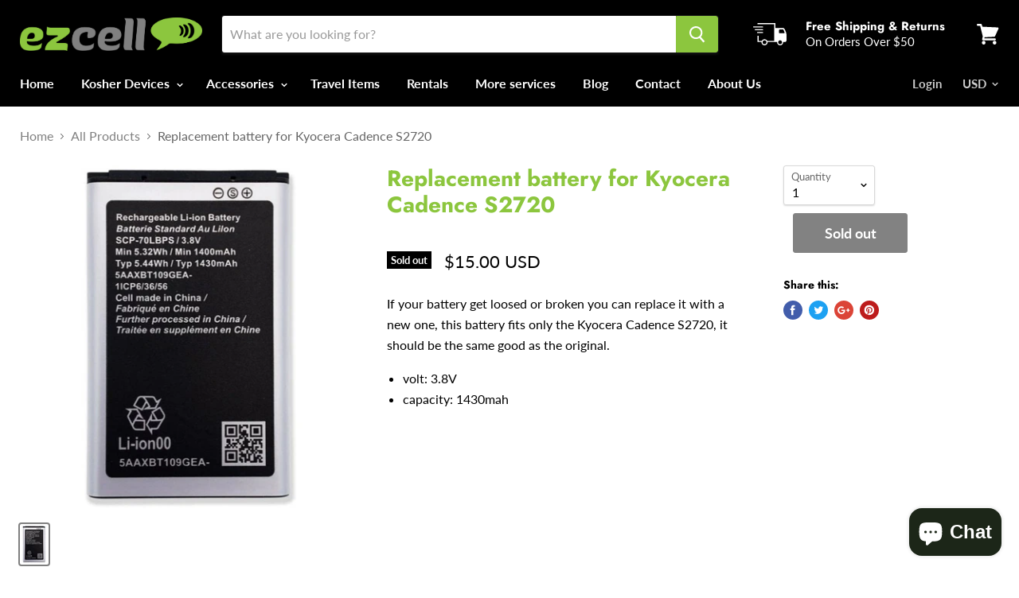

--- FILE ---
content_type: text/html; charset=utf-8
request_url: https://ezcellusa.com/collections/all-products/products/copy-of-copy-of-copy-of-bettery
body_size: 50370
content:
<!doctype html>
<!--[if IE]><html class="no-js no-touch ie9" lang="en"><![endif]-->
<!--[if !IE]><!--><html class="no-js no-touch" lang="en"><!--<![endif]-->
  <head>
  <meta name="smart-seo-integrated" content="true"/>
  <title>Replacement battery for Kyocera Cadence S2720 - EZ CELL INC</title>
  <meta name='description' content='If your battery get loosed or broken you can replace it with a new one, this battery fits only the Kyocera Cadence S2720, it should be the same good as the original. volt: 3.8V capacity: 1430mah' />
  <meta name='keywords' content='Replacement battery for Kyocera Cadence S2720, accessory, Battery, Kyocera, Mobile Phone Batteries, EZ CELL INC' /><!--JSON-LD data generated by Smart SEO-->
<script type="application/ld+json">
    {
        "@context": "http://schema.org/",
        "@type": "Product",
        "url": "https://ezcellusa.com/products/copy-of-copy-of-copy-of-bettery",
        "name": "Replacement battery for Kyocera Cadence S2720 - EZ CELL INC",
        "image": "//ezcellusa.com/cdn/shop/products/29e0495a-4fcb-4e73-94af602c.jpg?v=1643223835",
        "description": "If your battery get loosed or broken you can replace it with a new one, this battery fits only the Kyocera Cadence S2720, it should be the same good as the original. volt: 3.8V capacity: 1430mah",
        "brand": {
            "name": "EZ CELL USA"
        },
        
        "offers" : [
            {
                "@type" : "Offer" ,
                "priceCurrency" : "USD" ,
                "price" : "15" ,
                "availability" : "http://schema.org/OutOfStock" ,
                "itemCondition": "http://schema.org/NewCondition",
                "sku": "EZ170" ,"url" : "https://ezcellusa.com/products/copy-of-copy-of-copy-of-bettery?variant=42394350289135" ,
                "seller" : {
                    "@type" : "Organization" ,
                    "name" : "EZ CELL INC"
                }
            }
        ]
    }
</script>

<!--JSON-LD data generated by Smart SEO-->
<script type="application/ld+json">
    {
        "@context": "http://schema.org",
        "@type": "BreadcrumbList",
        "itemListElement": [{
            "@type": "ListItem",
            "position": 1,
            "item": {
                "@type": "Website",
                "@id": "https://ezcellusa.com",
                "name": "Home"
            }
        },{
                    "@type": "ListItem",
                    "position": 2,
                    "item": {
                        "@type": "CollectionPage",
                        "@id":  "https://ezcellusa.com/collections/all-products",
                        "name": "All Products"
                    }
                },{
                "@type": "ListItem",
                "position": 3,
                "item": {
                    "@type": "Product",
                    "@id": "https://ezcellusa.com/collections/all-products/products/copy-of-copy-of-copy-of-bettery",
                    "name": "Replacement battery for Kyocera Cadence S2720"
                }
            }]}
</script>

<!--JSON-LD data generated by Smart SEO-->
<script type="application/ld+json">
    
    {
        "@context": "https://schema.org",
        "@type": "Website",
        "url": "https://ezcellusa.com",
        "potentialAction": {
        "@type": "SearchAction",
        "target": "https://ezcellusa.com/search?q={query}",
        "query-input": "required name=query"
        }
    }

</script>


<!--JSON-LD data generated by Smart SEO-->
<script type="application/ld+json">
    
    {
        "@context": "https://schema.org",
        "@type": "Organization",
        "name": "EZ CELL INC",
        "url": "https://ezcellusa.com",
        "description": "Shop our store for the best 4G kosher cell phones,  and accessories, all cell phones are 100% kosher, when you buy at EZ cell you can be sure you getting the best kosher phone.",
        
        
        
        "address": {
            "@type": "PostalAddress",
            "streetAddress": "31 Jeforson Ave, #E",
            "addressLocality": "Spring Valley",
            "addressRegion": "New York",
            "postalCode": "10977",
            "addressCountry": "United States"
        },
        "telephone": "8453628255"
    }

</script>
<meta charset="utf-8">
    
  <meta name="google-site-verification" content="7rbxWtf_0TyKyUWWdbT7hnYkmP9Hs7whT4F-PCnHrjM" />
    <meta name="msvalidate.01" content="20B87975B2BE747690AFAA409876359E" />
    <meta name="google-site-verification" content="ixWtHFSwz0Uh4bdzgBD59c59mR1DqAsX9S3WteuxX0E" />
    
    
  <meta http-equiv="x-ua-compatible" content="IE=edge">

    
  <link rel="shortcut icon" href="//ezcellusa.com/cdn/shop/files/Screenshot_2021-10-17_233429_32x32.jpg?v=1634528169" type="image/png">


    <link rel="canonical" href="https://ezcellusa.com/products/copy-of-copy-of-copy-of-bettery">
    
  <meta name="viewport" content="width=device-width">

    
<meta property="og:site_name" content="EZ CELL INC">
<meta property="og:url" content="https://ezcellusa.com/products/copy-of-copy-of-copy-of-bettery">
<meta property="og:title" content="Replacement battery for Kyocera Cadence S2720">
<meta property="og:type" content="product">
<meta property="og:description" content="If your battery get loosed or broken you can replace it with a new one, this battery fits only the Kyocera Cadence S2720, it should be the same good as the original. volt: 3.8V capacity: 1430mah"><meta property="og:price:amount" content="15.00">
  <meta property="og:price:currency" content="USD"><meta property="og:image" content="http://ezcellusa.com/cdn/shop/products/29e0495a-4fcb-4e73-94af602c_1024x1024.jpg?v=1643223835">
<meta property="og:image:secure_url" content="https://ezcellusa.com/cdn/shop/products/29e0495a-4fcb-4e73-94af602c_1024x1024.jpg?v=1643223835">



  <meta name="twitter:card" content="summary">

<meta name="twitter:title" content="Replacement battery for Kyocera Cadence S2720">
<meta name="twitter:description" content="If your battery get loosed or broken you can replace it with a new one, this battery fits only the Kyocera Cadence S2720, it should be the same good as the original. volt: 3.8V capacity: 1430mah">
<meta name="twitter:image" content="https://ezcellusa.com/cdn/shop/products/29e0495a-4fcb-4e73-94af602c_600x600.jpg?v=1643223835">
    <meta name="twitter:image:width" content="600">
    <meta name="twitter:image:height" content="600">

    <!-- "snippets/buddha-megamenu-before.liquid" was not rendered, the associated app was uninstalled -->
  <!-- "snippets/buddha-megamenu.liquid" was not rendered, the associated app was uninstalled -->
  <script>window.performance && window.performance.mark && window.performance.mark('shopify.content_for_header.start');</script><meta name="google-site-verification" content="rFdbRpz1ZhCFiXuxEcMwtSNMKxZDlP602my7aug6IXY">
<meta name="google-site-verification" content="deJbkfF4QsKlD8AUga1_2lkf0eBpJPAbwCsFKWTCvcM">
<meta id="shopify-digital-wallet" name="shopify-digital-wallet" content="/60239741167/digital_wallets/dialog">
<meta name="shopify-checkout-api-token" content="9fcbfa47d032e4e1dbac0931afd30d6e">
<meta id="in-context-paypal-metadata" data-shop-id="60239741167" data-venmo-supported="false" data-environment="production" data-locale="en_US" data-paypal-v4="true" data-currency="USD">
<link rel="alternate" hreflang="x-default" href="https://ezcellusa.com/products/copy-of-copy-of-copy-of-bettery">
<link rel="alternate" hreflang="en" href="https://ezcellusa.com/products/copy-of-copy-of-copy-of-bettery">
<link rel="alternate" hreflang="en-AU" href="https://ezcellusa.com/en-au/products/copy-of-copy-of-copy-of-bettery">
<link rel="alternate" hreflang="en-CA" href="https://ezcellusa.com/en-ca/products/copy-of-copy-of-copy-of-bettery">
<link rel="alternate" hreflang="en-AC" href="https://ezcellusa.com/en-global/products/copy-of-copy-of-copy-of-bettery">
<link rel="alternate" hreflang="en-AD" href="https://ezcellusa.com/en-global/products/copy-of-copy-of-copy-of-bettery">
<link rel="alternate" hreflang="en-AE" href="https://ezcellusa.com/en-global/products/copy-of-copy-of-copy-of-bettery">
<link rel="alternate" hreflang="en-AF" href="https://ezcellusa.com/en-global/products/copy-of-copy-of-copy-of-bettery">
<link rel="alternate" hreflang="en-AG" href="https://ezcellusa.com/en-global/products/copy-of-copy-of-copy-of-bettery">
<link rel="alternate" hreflang="en-AI" href="https://ezcellusa.com/en-global/products/copy-of-copy-of-copy-of-bettery">
<link rel="alternate" hreflang="en-AL" href="https://ezcellusa.com/en-global/products/copy-of-copy-of-copy-of-bettery">
<link rel="alternate" hreflang="en-AM" href="https://ezcellusa.com/en-global/products/copy-of-copy-of-copy-of-bettery">
<link rel="alternate" hreflang="en-AO" href="https://ezcellusa.com/en-global/products/copy-of-copy-of-copy-of-bettery">
<link rel="alternate" hreflang="en-AR" href="https://ezcellusa.com/en-global/products/copy-of-copy-of-copy-of-bettery">
<link rel="alternate" hreflang="en-AT" href="https://ezcellusa.com/en-global/products/copy-of-copy-of-copy-of-bettery">
<link rel="alternate" hreflang="en-AW" href="https://ezcellusa.com/en-global/products/copy-of-copy-of-copy-of-bettery">
<link rel="alternate" hreflang="en-AX" href="https://ezcellusa.com/en-global/products/copy-of-copy-of-copy-of-bettery">
<link rel="alternate" hreflang="en-AZ" href="https://ezcellusa.com/en-global/products/copy-of-copy-of-copy-of-bettery">
<link rel="alternate" hreflang="en-BA" href="https://ezcellusa.com/en-global/products/copy-of-copy-of-copy-of-bettery">
<link rel="alternate" hreflang="en-BB" href="https://ezcellusa.com/en-global/products/copy-of-copy-of-copy-of-bettery">
<link rel="alternate" hreflang="en-BD" href="https://ezcellusa.com/en-global/products/copy-of-copy-of-copy-of-bettery">
<link rel="alternate" hreflang="en-BE" href="https://ezcellusa.com/en-global/products/copy-of-copy-of-copy-of-bettery">
<link rel="alternate" hreflang="en-BF" href="https://ezcellusa.com/en-global/products/copy-of-copy-of-copy-of-bettery">
<link rel="alternate" hreflang="en-BG" href="https://ezcellusa.com/en-global/products/copy-of-copy-of-copy-of-bettery">
<link rel="alternate" hreflang="en-BH" href="https://ezcellusa.com/en-global/products/copy-of-copy-of-copy-of-bettery">
<link rel="alternate" hreflang="en-BI" href="https://ezcellusa.com/en-global/products/copy-of-copy-of-copy-of-bettery">
<link rel="alternate" hreflang="en-BJ" href="https://ezcellusa.com/en-global/products/copy-of-copy-of-copy-of-bettery">
<link rel="alternate" hreflang="en-BL" href="https://ezcellusa.com/en-global/products/copy-of-copy-of-copy-of-bettery">
<link rel="alternate" hreflang="en-BM" href="https://ezcellusa.com/en-global/products/copy-of-copy-of-copy-of-bettery">
<link rel="alternate" hreflang="en-BN" href="https://ezcellusa.com/en-global/products/copy-of-copy-of-copy-of-bettery">
<link rel="alternate" hreflang="en-BO" href="https://ezcellusa.com/en-global/products/copy-of-copy-of-copy-of-bettery">
<link rel="alternate" hreflang="en-BQ" href="https://ezcellusa.com/en-global/products/copy-of-copy-of-copy-of-bettery">
<link rel="alternate" hreflang="en-BR" href="https://ezcellusa.com/en-global/products/copy-of-copy-of-copy-of-bettery">
<link rel="alternate" hreflang="en-BS" href="https://ezcellusa.com/en-global/products/copy-of-copy-of-copy-of-bettery">
<link rel="alternate" hreflang="en-BT" href="https://ezcellusa.com/en-global/products/copy-of-copy-of-copy-of-bettery">
<link rel="alternate" hreflang="en-BW" href="https://ezcellusa.com/en-global/products/copy-of-copy-of-copy-of-bettery">
<link rel="alternate" hreflang="en-BY" href="https://ezcellusa.com/en-global/products/copy-of-copy-of-copy-of-bettery">
<link rel="alternate" hreflang="en-BZ" href="https://ezcellusa.com/en-global/products/copy-of-copy-of-copy-of-bettery">
<link rel="alternate" hreflang="en-CC" href="https://ezcellusa.com/en-global/products/copy-of-copy-of-copy-of-bettery">
<link rel="alternate" hreflang="en-CD" href="https://ezcellusa.com/en-global/products/copy-of-copy-of-copy-of-bettery">
<link rel="alternate" hreflang="en-CF" href="https://ezcellusa.com/en-global/products/copy-of-copy-of-copy-of-bettery">
<link rel="alternate" hreflang="en-CG" href="https://ezcellusa.com/en-global/products/copy-of-copy-of-copy-of-bettery">
<link rel="alternate" hreflang="en-CH" href="https://ezcellusa.com/en-global/products/copy-of-copy-of-copy-of-bettery">
<link rel="alternate" hreflang="en-CI" href="https://ezcellusa.com/en-global/products/copy-of-copy-of-copy-of-bettery">
<link rel="alternate" hreflang="en-CK" href="https://ezcellusa.com/en-global/products/copy-of-copy-of-copy-of-bettery">
<link rel="alternate" hreflang="en-CL" href="https://ezcellusa.com/en-global/products/copy-of-copy-of-copy-of-bettery">
<link rel="alternate" hreflang="en-CM" href="https://ezcellusa.com/en-global/products/copy-of-copy-of-copy-of-bettery">
<link rel="alternate" hreflang="en-CN" href="https://ezcellusa.com/en-global/products/copy-of-copy-of-copy-of-bettery">
<link rel="alternate" hreflang="en-CO" href="https://ezcellusa.com/en-global/products/copy-of-copy-of-copy-of-bettery">
<link rel="alternate" hreflang="en-CR" href="https://ezcellusa.com/en-global/products/copy-of-copy-of-copy-of-bettery">
<link rel="alternate" hreflang="en-CV" href="https://ezcellusa.com/en-global/products/copy-of-copy-of-copy-of-bettery">
<link rel="alternate" hreflang="en-CW" href="https://ezcellusa.com/en-global/products/copy-of-copy-of-copy-of-bettery">
<link rel="alternate" hreflang="en-CX" href="https://ezcellusa.com/en-global/products/copy-of-copy-of-copy-of-bettery">
<link rel="alternate" hreflang="en-CY" href="https://ezcellusa.com/en-global/products/copy-of-copy-of-copy-of-bettery">
<link rel="alternate" hreflang="en-CZ" href="https://ezcellusa.com/en-global/products/copy-of-copy-of-copy-of-bettery">
<link rel="alternate" hreflang="en-DE" href="https://ezcellusa.com/en-global/products/copy-of-copy-of-copy-of-bettery">
<link rel="alternate" hreflang="en-DJ" href="https://ezcellusa.com/en-global/products/copy-of-copy-of-copy-of-bettery">
<link rel="alternate" hreflang="en-DK" href="https://ezcellusa.com/en-global/products/copy-of-copy-of-copy-of-bettery">
<link rel="alternate" hreflang="en-DM" href="https://ezcellusa.com/en-global/products/copy-of-copy-of-copy-of-bettery">
<link rel="alternate" hreflang="en-DO" href="https://ezcellusa.com/en-global/products/copy-of-copy-of-copy-of-bettery">
<link rel="alternate" hreflang="en-DZ" href="https://ezcellusa.com/en-global/products/copy-of-copy-of-copy-of-bettery">
<link rel="alternate" hreflang="en-EC" href="https://ezcellusa.com/en-global/products/copy-of-copy-of-copy-of-bettery">
<link rel="alternate" hreflang="en-EE" href="https://ezcellusa.com/en-global/products/copy-of-copy-of-copy-of-bettery">
<link rel="alternate" hreflang="en-EG" href="https://ezcellusa.com/en-global/products/copy-of-copy-of-copy-of-bettery">
<link rel="alternate" hreflang="en-EH" href="https://ezcellusa.com/en-global/products/copy-of-copy-of-copy-of-bettery">
<link rel="alternate" hreflang="en-ER" href="https://ezcellusa.com/en-global/products/copy-of-copy-of-copy-of-bettery">
<link rel="alternate" hreflang="en-ES" href="https://ezcellusa.com/en-global/products/copy-of-copy-of-copy-of-bettery">
<link rel="alternate" hreflang="en-ET" href="https://ezcellusa.com/en-global/products/copy-of-copy-of-copy-of-bettery">
<link rel="alternate" hreflang="en-FI" href="https://ezcellusa.com/en-global/products/copy-of-copy-of-copy-of-bettery">
<link rel="alternate" hreflang="en-FJ" href="https://ezcellusa.com/en-global/products/copy-of-copy-of-copy-of-bettery">
<link rel="alternate" hreflang="en-FK" href="https://ezcellusa.com/en-global/products/copy-of-copy-of-copy-of-bettery">
<link rel="alternate" hreflang="en-FO" href="https://ezcellusa.com/en-global/products/copy-of-copy-of-copy-of-bettery">
<link rel="alternate" hreflang="en-FR" href="https://ezcellusa.com/en-global/products/copy-of-copy-of-copy-of-bettery">
<link rel="alternate" hreflang="en-GA" href="https://ezcellusa.com/en-global/products/copy-of-copy-of-copy-of-bettery">
<link rel="alternate" hreflang="en-GD" href="https://ezcellusa.com/en-global/products/copy-of-copy-of-copy-of-bettery">
<link rel="alternate" hreflang="en-GE" href="https://ezcellusa.com/en-global/products/copy-of-copy-of-copy-of-bettery">
<link rel="alternate" hreflang="en-GF" href="https://ezcellusa.com/en-global/products/copy-of-copy-of-copy-of-bettery">
<link rel="alternate" hreflang="en-GG" href="https://ezcellusa.com/en-global/products/copy-of-copy-of-copy-of-bettery">
<link rel="alternate" hreflang="en-GH" href="https://ezcellusa.com/en-global/products/copy-of-copy-of-copy-of-bettery">
<link rel="alternate" hreflang="en-GI" href="https://ezcellusa.com/en-global/products/copy-of-copy-of-copy-of-bettery">
<link rel="alternate" hreflang="en-GL" href="https://ezcellusa.com/en-global/products/copy-of-copy-of-copy-of-bettery">
<link rel="alternate" hreflang="en-GM" href="https://ezcellusa.com/en-global/products/copy-of-copy-of-copy-of-bettery">
<link rel="alternate" hreflang="en-GN" href="https://ezcellusa.com/en-global/products/copy-of-copy-of-copy-of-bettery">
<link rel="alternate" hreflang="en-GP" href="https://ezcellusa.com/en-global/products/copy-of-copy-of-copy-of-bettery">
<link rel="alternate" hreflang="en-GQ" href="https://ezcellusa.com/en-global/products/copy-of-copy-of-copy-of-bettery">
<link rel="alternate" hreflang="en-GR" href="https://ezcellusa.com/en-global/products/copy-of-copy-of-copy-of-bettery">
<link rel="alternate" hreflang="en-GS" href="https://ezcellusa.com/en-global/products/copy-of-copy-of-copy-of-bettery">
<link rel="alternate" hreflang="en-GT" href="https://ezcellusa.com/en-global/products/copy-of-copy-of-copy-of-bettery">
<link rel="alternate" hreflang="en-GW" href="https://ezcellusa.com/en-global/products/copy-of-copy-of-copy-of-bettery">
<link rel="alternate" hreflang="en-GY" href="https://ezcellusa.com/en-global/products/copy-of-copy-of-copy-of-bettery">
<link rel="alternate" hreflang="en-HK" href="https://ezcellusa.com/en-global/products/copy-of-copy-of-copy-of-bettery">
<link rel="alternate" hreflang="en-HN" href="https://ezcellusa.com/en-global/products/copy-of-copy-of-copy-of-bettery">
<link rel="alternate" hreflang="en-HR" href="https://ezcellusa.com/en-global/products/copy-of-copy-of-copy-of-bettery">
<link rel="alternate" hreflang="en-HT" href="https://ezcellusa.com/en-global/products/copy-of-copy-of-copy-of-bettery">
<link rel="alternate" hreflang="en-HU" href="https://ezcellusa.com/en-global/products/copy-of-copy-of-copy-of-bettery">
<link rel="alternate" hreflang="en-ID" href="https://ezcellusa.com/en-global/products/copy-of-copy-of-copy-of-bettery">
<link rel="alternate" hreflang="en-IE" href="https://ezcellusa.com/en-global/products/copy-of-copy-of-copy-of-bettery">
<link rel="alternate" hreflang="en-IM" href="https://ezcellusa.com/en-global/products/copy-of-copy-of-copy-of-bettery">
<link rel="alternate" hreflang="en-IN" href="https://ezcellusa.com/en-global/products/copy-of-copy-of-copy-of-bettery">
<link rel="alternate" hreflang="en-IO" href="https://ezcellusa.com/en-global/products/copy-of-copy-of-copy-of-bettery">
<link rel="alternate" hreflang="en-IQ" href="https://ezcellusa.com/en-global/products/copy-of-copy-of-copy-of-bettery">
<link rel="alternate" hreflang="en-IS" href="https://ezcellusa.com/en-global/products/copy-of-copy-of-copy-of-bettery">
<link rel="alternate" hreflang="en-IT" href="https://ezcellusa.com/en-global/products/copy-of-copy-of-copy-of-bettery">
<link rel="alternate" hreflang="en-JE" href="https://ezcellusa.com/en-global/products/copy-of-copy-of-copy-of-bettery">
<link rel="alternate" hreflang="en-JM" href="https://ezcellusa.com/en-global/products/copy-of-copy-of-copy-of-bettery">
<link rel="alternate" hreflang="en-JO" href="https://ezcellusa.com/en-global/products/copy-of-copy-of-copy-of-bettery">
<link rel="alternate" hreflang="en-JP" href="https://ezcellusa.com/en-global/products/copy-of-copy-of-copy-of-bettery">
<link rel="alternate" hreflang="en-KE" href="https://ezcellusa.com/en-global/products/copy-of-copy-of-copy-of-bettery">
<link rel="alternate" hreflang="en-KG" href="https://ezcellusa.com/en-global/products/copy-of-copy-of-copy-of-bettery">
<link rel="alternate" hreflang="en-KH" href="https://ezcellusa.com/en-global/products/copy-of-copy-of-copy-of-bettery">
<link rel="alternate" hreflang="en-KI" href="https://ezcellusa.com/en-global/products/copy-of-copy-of-copy-of-bettery">
<link rel="alternate" hreflang="en-KM" href="https://ezcellusa.com/en-global/products/copy-of-copy-of-copy-of-bettery">
<link rel="alternate" hreflang="en-KN" href="https://ezcellusa.com/en-global/products/copy-of-copy-of-copy-of-bettery">
<link rel="alternate" hreflang="en-KR" href="https://ezcellusa.com/en-global/products/copy-of-copy-of-copy-of-bettery">
<link rel="alternate" hreflang="en-KW" href="https://ezcellusa.com/en-global/products/copy-of-copy-of-copy-of-bettery">
<link rel="alternate" hreflang="en-KY" href="https://ezcellusa.com/en-global/products/copy-of-copy-of-copy-of-bettery">
<link rel="alternate" hreflang="en-KZ" href="https://ezcellusa.com/en-global/products/copy-of-copy-of-copy-of-bettery">
<link rel="alternate" hreflang="en-LA" href="https://ezcellusa.com/en-global/products/copy-of-copy-of-copy-of-bettery">
<link rel="alternate" hreflang="en-LB" href="https://ezcellusa.com/en-global/products/copy-of-copy-of-copy-of-bettery">
<link rel="alternate" hreflang="en-LC" href="https://ezcellusa.com/en-global/products/copy-of-copy-of-copy-of-bettery">
<link rel="alternate" hreflang="en-LI" href="https://ezcellusa.com/en-global/products/copy-of-copy-of-copy-of-bettery">
<link rel="alternate" hreflang="en-LK" href="https://ezcellusa.com/en-global/products/copy-of-copy-of-copy-of-bettery">
<link rel="alternate" hreflang="en-LR" href="https://ezcellusa.com/en-global/products/copy-of-copy-of-copy-of-bettery">
<link rel="alternate" hreflang="en-LS" href="https://ezcellusa.com/en-global/products/copy-of-copy-of-copy-of-bettery">
<link rel="alternate" hreflang="en-LT" href="https://ezcellusa.com/en-global/products/copy-of-copy-of-copy-of-bettery">
<link rel="alternate" hreflang="en-LU" href="https://ezcellusa.com/en-global/products/copy-of-copy-of-copy-of-bettery">
<link rel="alternate" hreflang="en-LV" href="https://ezcellusa.com/en-global/products/copy-of-copy-of-copy-of-bettery">
<link rel="alternate" hreflang="en-LY" href="https://ezcellusa.com/en-global/products/copy-of-copy-of-copy-of-bettery">
<link rel="alternate" hreflang="en-MA" href="https://ezcellusa.com/en-global/products/copy-of-copy-of-copy-of-bettery">
<link rel="alternate" hreflang="en-MC" href="https://ezcellusa.com/en-global/products/copy-of-copy-of-copy-of-bettery">
<link rel="alternate" hreflang="en-MD" href="https://ezcellusa.com/en-global/products/copy-of-copy-of-copy-of-bettery">
<link rel="alternate" hreflang="en-ME" href="https://ezcellusa.com/en-global/products/copy-of-copy-of-copy-of-bettery">
<link rel="alternate" hreflang="en-MF" href="https://ezcellusa.com/en-global/products/copy-of-copy-of-copy-of-bettery">
<link rel="alternate" hreflang="en-MG" href="https://ezcellusa.com/en-global/products/copy-of-copy-of-copy-of-bettery">
<link rel="alternate" hreflang="en-MK" href="https://ezcellusa.com/en-global/products/copy-of-copy-of-copy-of-bettery">
<link rel="alternate" hreflang="en-ML" href="https://ezcellusa.com/en-global/products/copy-of-copy-of-copy-of-bettery">
<link rel="alternate" hreflang="en-MM" href="https://ezcellusa.com/en-global/products/copy-of-copy-of-copy-of-bettery">
<link rel="alternate" hreflang="en-MN" href="https://ezcellusa.com/en-global/products/copy-of-copy-of-copy-of-bettery">
<link rel="alternate" hreflang="en-MO" href="https://ezcellusa.com/en-global/products/copy-of-copy-of-copy-of-bettery">
<link rel="alternate" hreflang="en-MQ" href="https://ezcellusa.com/en-global/products/copy-of-copy-of-copy-of-bettery">
<link rel="alternate" hreflang="en-MR" href="https://ezcellusa.com/en-global/products/copy-of-copy-of-copy-of-bettery">
<link rel="alternate" hreflang="en-MS" href="https://ezcellusa.com/en-global/products/copy-of-copy-of-copy-of-bettery">
<link rel="alternate" hreflang="en-MT" href="https://ezcellusa.com/en-global/products/copy-of-copy-of-copy-of-bettery">
<link rel="alternate" hreflang="en-MU" href="https://ezcellusa.com/en-global/products/copy-of-copy-of-copy-of-bettery">
<link rel="alternate" hreflang="en-MV" href="https://ezcellusa.com/en-global/products/copy-of-copy-of-copy-of-bettery">
<link rel="alternate" hreflang="en-MW" href="https://ezcellusa.com/en-global/products/copy-of-copy-of-copy-of-bettery">
<link rel="alternate" hreflang="en-MX" href="https://ezcellusa.com/en-global/products/copy-of-copy-of-copy-of-bettery">
<link rel="alternate" hreflang="en-MY" href="https://ezcellusa.com/en-global/products/copy-of-copy-of-copy-of-bettery">
<link rel="alternate" hreflang="en-MZ" href="https://ezcellusa.com/en-global/products/copy-of-copy-of-copy-of-bettery">
<link rel="alternate" hreflang="en-NA" href="https://ezcellusa.com/en-global/products/copy-of-copy-of-copy-of-bettery">
<link rel="alternate" hreflang="en-NC" href="https://ezcellusa.com/en-global/products/copy-of-copy-of-copy-of-bettery">
<link rel="alternate" hreflang="en-NE" href="https://ezcellusa.com/en-global/products/copy-of-copy-of-copy-of-bettery">
<link rel="alternate" hreflang="en-NF" href="https://ezcellusa.com/en-global/products/copy-of-copy-of-copy-of-bettery">
<link rel="alternate" hreflang="en-NG" href="https://ezcellusa.com/en-global/products/copy-of-copy-of-copy-of-bettery">
<link rel="alternate" hreflang="en-NI" href="https://ezcellusa.com/en-global/products/copy-of-copy-of-copy-of-bettery">
<link rel="alternate" hreflang="en-NL" href="https://ezcellusa.com/en-global/products/copy-of-copy-of-copy-of-bettery">
<link rel="alternate" hreflang="en-NO" href="https://ezcellusa.com/en-global/products/copy-of-copy-of-copy-of-bettery">
<link rel="alternate" hreflang="en-NP" href="https://ezcellusa.com/en-global/products/copy-of-copy-of-copy-of-bettery">
<link rel="alternate" hreflang="en-NR" href="https://ezcellusa.com/en-global/products/copy-of-copy-of-copy-of-bettery">
<link rel="alternate" hreflang="en-NU" href="https://ezcellusa.com/en-global/products/copy-of-copy-of-copy-of-bettery">
<link rel="alternate" hreflang="en-NZ" href="https://ezcellusa.com/en-global/products/copy-of-copy-of-copy-of-bettery">
<link rel="alternate" hreflang="en-OM" href="https://ezcellusa.com/en-global/products/copy-of-copy-of-copy-of-bettery">
<link rel="alternate" hreflang="en-PA" href="https://ezcellusa.com/en-global/products/copy-of-copy-of-copy-of-bettery">
<link rel="alternate" hreflang="en-PE" href="https://ezcellusa.com/en-global/products/copy-of-copy-of-copy-of-bettery">
<link rel="alternate" hreflang="en-PF" href="https://ezcellusa.com/en-global/products/copy-of-copy-of-copy-of-bettery">
<link rel="alternate" hreflang="en-PG" href="https://ezcellusa.com/en-global/products/copy-of-copy-of-copy-of-bettery">
<link rel="alternate" hreflang="en-PH" href="https://ezcellusa.com/en-global/products/copy-of-copy-of-copy-of-bettery">
<link rel="alternate" hreflang="en-PK" href="https://ezcellusa.com/en-global/products/copy-of-copy-of-copy-of-bettery">
<link rel="alternate" hreflang="en-PL" href="https://ezcellusa.com/en-global/products/copy-of-copy-of-copy-of-bettery">
<link rel="alternate" hreflang="en-PM" href="https://ezcellusa.com/en-global/products/copy-of-copy-of-copy-of-bettery">
<link rel="alternate" hreflang="en-PN" href="https://ezcellusa.com/en-global/products/copy-of-copy-of-copy-of-bettery">
<link rel="alternate" hreflang="en-PS" href="https://ezcellusa.com/en-global/products/copy-of-copy-of-copy-of-bettery">
<link rel="alternate" hreflang="en-PT" href="https://ezcellusa.com/en-global/products/copy-of-copy-of-copy-of-bettery">
<link rel="alternate" hreflang="en-PY" href="https://ezcellusa.com/en-global/products/copy-of-copy-of-copy-of-bettery">
<link rel="alternate" hreflang="en-QA" href="https://ezcellusa.com/en-global/products/copy-of-copy-of-copy-of-bettery">
<link rel="alternate" hreflang="en-RE" href="https://ezcellusa.com/en-global/products/copy-of-copy-of-copy-of-bettery">
<link rel="alternate" hreflang="en-RO" href="https://ezcellusa.com/en-global/products/copy-of-copy-of-copy-of-bettery">
<link rel="alternate" hreflang="en-RS" href="https://ezcellusa.com/en-global/products/copy-of-copy-of-copy-of-bettery">
<link rel="alternate" hreflang="en-RU" href="https://ezcellusa.com/en-global/products/copy-of-copy-of-copy-of-bettery">
<link rel="alternate" hreflang="en-RW" href="https://ezcellusa.com/en-global/products/copy-of-copy-of-copy-of-bettery">
<link rel="alternate" hreflang="en-SA" href="https://ezcellusa.com/en-global/products/copy-of-copy-of-copy-of-bettery">
<link rel="alternate" hreflang="en-SB" href="https://ezcellusa.com/en-global/products/copy-of-copy-of-copy-of-bettery">
<link rel="alternate" hreflang="en-SC" href="https://ezcellusa.com/en-global/products/copy-of-copy-of-copy-of-bettery">
<link rel="alternate" hreflang="en-SD" href="https://ezcellusa.com/en-global/products/copy-of-copy-of-copy-of-bettery">
<link rel="alternate" hreflang="en-SE" href="https://ezcellusa.com/en-global/products/copy-of-copy-of-copy-of-bettery">
<link rel="alternate" hreflang="en-SG" href="https://ezcellusa.com/en-global/products/copy-of-copy-of-copy-of-bettery">
<link rel="alternate" hreflang="en-SH" href="https://ezcellusa.com/en-global/products/copy-of-copy-of-copy-of-bettery">
<link rel="alternate" hreflang="en-SI" href="https://ezcellusa.com/en-global/products/copy-of-copy-of-copy-of-bettery">
<link rel="alternate" hreflang="en-SJ" href="https://ezcellusa.com/en-global/products/copy-of-copy-of-copy-of-bettery">
<link rel="alternate" hreflang="en-SK" href="https://ezcellusa.com/en-global/products/copy-of-copy-of-copy-of-bettery">
<link rel="alternate" hreflang="en-SL" href="https://ezcellusa.com/en-global/products/copy-of-copy-of-copy-of-bettery">
<link rel="alternate" hreflang="en-SM" href="https://ezcellusa.com/en-global/products/copy-of-copy-of-copy-of-bettery">
<link rel="alternate" hreflang="en-SN" href="https://ezcellusa.com/en-global/products/copy-of-copy-of-copy-of-bettery">
<link rel="alternate" hreflang="en-SO" href="https://ezcellusa.com/en-global/products/copy-of-copy-of-copy-of-bettery">
<link rel="alternate" hreflang="en-SR" href="https://ezcellusa.com/en-global/products/copy-of-copy-of-copy-of-bettery">
<link rel="alternate" hreflang="en-SS" href="https://ezcellusa.com/en-global/products/copy-of-copy-of-copy-of-bettery">
<link rel="alternate" hreflang="en-ST" href="https://ezcellusa.com/en-global/products/copy-of-copy-of-copy-of-bettery">
<link rel="alternate" hreflang="en-SV" href="https://ezcellusa.com/en-global/products/copy-of-copy-of-copy-of-bettery">
<link rel="alternate" hreflang="en-SX" href="https://ezcellusa.com/en-global/products/copy-of-copy-of-copy-of-bettery">
<link rel="alternate" hreflang="en-SZ" href="https://ezcellusa.com/en-global/products/copy-of-copy-of-copy-of-bettery">
<link rel="alternate" hreflang="en-TA" href="https://ezcellusa.com/en-global/products/copy-of-copy-of-copy-of-bettery">
<link rel="alternate" hreflang="en-TC" href="https://ezcellusa.com/en-global/products/copy-of-copy-of-copy-of-bettery">
<link rel="alternate" hreflang="en-TD" href="https://ezcellusa.com/en-global/products/copy-of-copy-of-copy-of-bettery">
<link rel="alternate" hreflang="en-TF" href="https://ezcellusa.com/en-global/products/copy-of-copy-of-copy-of-bettery">
<link rel="alternate" hreflang="en-TG" href="https://ezcellusa.com/en-global/products/copy-of-copy-of-copy-of-bettery">
<link rel="alternate" hreflang="en-TH" href="https://ezcellusa.com/en-global/products/copy-of-copy-of-copy-of-bettery">
<link rel="alternate" hreflang="en-TJ" href="https://ezcellusa.com/en-global/products/copy-of-copy-of-copy-of-bettery">
<link rel="alternate" hreflang="en-TK" href="https://ezcellusa.com/en-global/products/copy-of-copy-of-copy-of-bettery">
<link rel="alternate" hreflang="en-TL" href="https://ezcellusa.com/en-global/products/copy-of-copy-of-copy-of-bettery">
<link rel="alternate" hreflang="en-TM" href="https://ezcellusa.com/en-global/products/copy-of-copy-of-copy-of-bettery">
<link rel="alternate" hreflang="en-TN" href="https://ezcellusa.com/en-global/products/copy-of-copy-of-copy-of-bettery">
<link rel="alternate" hreflang="en-TO" href="https://ezcellusa.com/en-global/products/copy-of-copy-of-copy-of-bettery">
<link rel="alternate" hreflang="en-TR" href="https://ezcellusa.com/en-global/products/copy-of-copy-of-copy-of-bettery">
<link rel="alternate" hreflang="en-TT" href="https://ezcellusa.com/en-global/products/copy-of-copy-of-copy-of-bettery">
<link rel="alternate" hreflang="en-TV" href="https://ezcellusa.com/en-global/products/copy-of-copy-of-copy-of-bettery">
<link rel="alternate" hreflang="en-TW" href="https://ezcellusa.com/en-global/products/copy-of-copy-of-copy-of-bettery">
<link rel="alternate" hreflang="en-TZ" href="https://ezcellusa.com/en-global/products/copy-of-copy-of-copy-of-bettery">
<link rel="alternate" hreflang="en-UA" href="https://ezcellusa.com/en-global/products/copy-of-copy-of-copy-of-bettery">
<link rel="alternate" hreflang="en-UG" href="https://ezcellusa.com/en-global/products/copy-of-copy-of-copy-of-bettery">
<link rel="alternate" hreflang="en-UM" href="https://ezcellusa.com/en-global/products/copy-of-copy-of-copy-of-bettery">
<link rel="alternate" hreflang="en-UY" href="https://ezcellusa.com/en-global/products/copy-of-copy-of-copy-of-bettery">
<link rel="alternate" hreflang="en-UZ" href="https://ezcellusa.com/en-global/products/copy-of-copy-of-copy-of-bettery">
<link rel="alternate" hreflang="en-VA" href="https://ezcellusa.com/en-global/products/copy-of-copy-of-copy-of-bettery">
<link rel="alternate" hreflang="en-VC" href="https://ezcellusa.com/en-global/products/copy-of-copy-of-copy-of-bettery">
<link rel="alternate" hreflang="en-VE" href="https://ezcellusa.com/en-global/products/copy-of-copy-of-copy-of-bettery">
<link rel="alternate" hreflang="en-VG" href="https://ezcellusa.com/en-global/products/copy-of-copy-of-copy-of-bettery">
<link rel="alternate" hreflang="en-VN" href="https://ezcellusa.com/en-global/products/copy-of-copy-of-copy-of-bettery">
<link rel="alternate" hreflang="en-VU" href="https://ezcellusa.com/en-global/products/copy-of-copy-of-copy-of-bettery">
<link rel="alternate" hreflang="en-WF" href="https://ezcellusa.com/en-global/products/copy-of-copy-of-copy-of-bettery">
<link rel="alternate" hreflang="en-WS" href="https://ezcellusa.com/en-global/products/copy-of-copy-of-copy-of-bettery">
<link rel="alternate" hreflang="en-XK" href="https://ezcellusa.com/en-global/products/copy-of-copy-of-copy-of-bettery">
<link rel="alternate" hreflang="en-YE" href="https://ezcellusa.com/en-global/products/copy-of-copy-of-copy-of-bettery">
<link rel="alternate" hreflang="en-YT" href="https://ezcellusa.com/en-global/products/copy-of-copy-of-copy-of-bettery">
<link rel="alternate" hreflang="en-ZA" href="https://ezcellusa.com/en-global/products/copy-of-copy-of-copy-of-bettery">
<link rel="alternate" hreflang="en-ZM" href="https://ezcellusa.com/en-global/products/copy-of-copy-of-copy-of-bettery">
<link rel="alternate" hreflang="en-ZW" href="https://ezcellusa.com/en-global/products/copy-of-copy-of-copy-of-bettery">
<link rel="alternate" hreflang="en-IL" href="https://ezcellusa.com/en-il/products/copy-of-copy-of-copy-of-bettery">
<link rel="alternate" hreflang="en-GB" href="https://ezcellusa.com/en-gb/products/copy-of-copy-of-copy-of-bettery">
<link rel="alternate" type="application/json+oembed" href="https://ezcellusa.com/products/copy-of-copy-of-copy-of-bettery.oembed">
<script async="async" src="/checkouts/internal/preloads.js?locale=en-US"></script>
<link rel="preconnect" href="https://shop.app" crossorigin="anonymous">
<script async="async" src="https://shop.app/checkouts/internal/preloads.js?locale=en-US&shop_id=60239741167" crossorigin="anonymous"></script>
<script id="apple-pay-shop-capabilities" type="application/json">{"shopId":60239741167,"countryCode":"US","currencyCode":"USD","merchantCapabilities":["supports3DS"],"merchantId":"gid:\/\/shopify\/Shop\/60239741167","merchantName":"EZ CELL INC","requiredBillingContactFields":["postalAddress","email"],"requiredShippingContactFields":["postalAddress","email"],"shippingType":"shipping","supportedNetworks":["visa","masterCard","amex","discover","elo","jcb"],"total":{"type":"pending","label":"EZ CELL INC","amount":"1.00"},"shopifyPaymentsEnabled":true,"supportsSubscriptions":true}</script>
<script id="shopify-features" type="application/json">{"accessToken":"9fcbfa47d032e4e1dbac0931afd30d6e","betas":["rich-media-storefront-analytics"],"domain":"ezcellusa.com","predictiveSearch":true,"shopId":60239741167,"locale":"en"}</script>
<script>var Shopify = Shopify || {};
Shopify.shop = "ez-cell-usa.myshopify.com";
Shopify.locale = "en";
Shopify.currency = {"active":"USD","rate":"1.0"};
Shopify.country = "US";
Shopify.theme = {"name":"EZ Cell Redesign","id":136860893423,"schema_name":"Empire","schema_version":"4.0.1","theme_store_id":null,"role":"main"};
Shopify.theme.handle = "null";
Shopify.theme.style = {"id":null,"handle":null};
Shopify.cdnHost = "ezcellusa.com/cdn";
Shopify.routes = Shopify.routes || {};
Shopify.routes.root = "/";</script>
<script type="module">!function(o){(o.Shopify=o.Shopify||{}).modules=!0}(window);</script>
<script>!function(o){function n(){var o=[];function n(){o.push(Array.prototype.slice.apply(arguments))}return n.q=o,n}var t=o.Shopify=o.Shopify||{};t.loadFeatures=n(),t.autoloadFeatures=n()}(window);</script>
<script>
  window.ShopifyPay = window.ShopifyPay || {};
  window.ShopifyPay.apiHost = "shop.app\/pay";
  window.ShopifyPay.redirectState = null;
</script>
<script id="shop-js-analytics" type="application/json">{"pageType":"product"}</script>
<script defer="defer" async type="module" src="//ezcellusa.com/cdn/shopifycloud/shop-js/modules/v2/client.init-shop-cart-sync_BdyHc3Nr.en.esm.js"></script>
<script defer="defer" async type="module" src="//ezcellusa.com/cdn/shopifycloud/shop-js/modules/v2/chunk.common_Daul8nwZ.esm.js"></script>
<script type="module">
  await import("//ezcellusa.com/cdn/shopifycloud/shop-js/modules/v2/client.init-shop-cart-sync_BdyHc3Nr.en.esm.js");
await import("//ezcellusa.com/cdn/shopifycloud/shop-js/modules/v2/chunk.common_Daul8nwZ.esm.js");

  window.Shopify.SignInWithShop?.initShopCartSync?.({"fedCMEnabled":true,"windoidEnabled":true});

</script>
<script>
  window.Shopify = window.Shopify || {};
  if (!window.Shopify.featureAssets) window.Shopify.featureAssets = {};
  window.Shopify.featureAssets['shop-js'] = {"shop-cart-sync":["modules/v2/client.shop-cart-sync_QYOiDySF.en.esm.js","modules/v2/chunk.common_Daul8nwZ.esm.js"],"init-fed-cm":["modules/v2/client.init-fed-cm_DchLp9rc.en.esm.js","modules/v2/chunk.common_Daul8nwZ.esm.js"],"shop-button":["modules/v2/client.shop-button_OV7bAJc5.en.esm.js","modules/v2/chunk.common_Daul8nwZ.esm.js"],"init-windoid":["modules/v2/client.init-windoid_DwxFKQ8e.en.esm.js","modules/v2/chunk.common_Daul8nwZ.esm.js"],"shop-cash-offers":["modules/v2/client.shop-cash-offers_DWtL6Bq3.en.esm.js","modules/v2/chunk.common_Daul8nwZ.esm.js","modules/v2/chunk.modal_CQq8HTM6.esm.js"],"shop-toast-manager":["modules/v2/client.shop-toast-manager_CX9r1SjA.en.esm.js","modules/v2/chunk.common_Daul8nwZ.esm.js"],"init-shop-email-lookup-coordinator":["modules/v2/client.init-shop-email-lookup-coordinator_UhKnw74l.en.esm.js","modules/v2/chunk.common_Daul8nwZ.esm.js"],"pay-button":["modules/v2/client.pay-button_DzxNnLDY.en.esm.js","modules/v2/chunk.common_Daul8nwZ.esm.js"],"avatar":["modules/v2/client.avatar_BTnouDA3.en.esm.js"],"init-shop-cart-sync":["modules/v2/client.init-shop-cart-sync_BdyHc3Nr.en.esm.js","modules/v2/chunk.common_Daul8nwZ.esm.js"],"shop-login-button":["modules/v2/client.shop-login-button_D8B466_1.en.esm.js","modules/v2/chunk.common_Daul8nwZ.esm.js","modules/v2/chunk.modal_CQq8HTM6.esm.js"],"init-customer-accounts-sign-up":["modules/v2/client.init-customer-accounts-sign-up_C8fpPm4i.en.esm.js","modules/v2/client.shop-login-button_D8B466_1.en.esm.js","modules/v2/chunk.common_Daul8nwZ.esm.js","modules/v2/chunk.modal_CQq8HTM6.esm.js"],"init-shop-for-new-customer-accounts":["modules/v2/client.init-shop-for-new-customer-accounts_CVTO0Ztu.en.esm.js","modules/v2/client.shop-login-button_D8B466_1.en.esm.js","modules/v2/chunk.common_Daul8nwZ.esm.js","modules/v2/chunk.modal_CQq8HTM6.esm.js"],"init-customer-accounts":["modules/v2/client.init-customer-accounts_dRgKMfrE.en.esm.js","modules/v2/client.shop-login-button_D8B466_1.en.esm.js","modules/v2/chunk.common_Daul8nwZ.esm.js","modules/v2/chunk.modal_CQq8HTM6.esm.js"],"shop-follow-button":["modules/v2/client.shop-follow-button_CkZpjEct.en.esm.js","modules/v2/chunk.common_Daul8nwZ.esm.js","modules/v2/chunk.modal_CQq8HTM6.esm.js"],"lead-capture":["modules/v2/client.lead-capture_BntHBhfp.en.esm.js","modules/v2/chunk.common_Daul8nwZ.esm.js","modules/v2/chunk.modal_CQq8HTM6.esm.js"],"checkout-modal":["modules/v2/client.checkout-modal_CfxcYbTm.en.esm.js","modules/v2/chunk.common_Daul8nwZ.esm.js","modules/v2/chunk.modal_CQq8HTM6.esm.js"],"shop-login":["modules/v2/client.shop-login_Da4GZ2H6.en.esm.js","modules/v2/chunk.common_Daul8nwZ.esm.js","modules/v2/chunk.modal_CQq8HTM6.esm.js"],"payment-terms":["modules/v2/client.payment-terms_MV4M3zvL.en.esm.js","modules/v2/chunk.common_Daul8nwZ.esm.js","modules/v2/chunk.modal_CQq8HTM6.esm.js"]};
</script>
<script>(function() {
  var isLoaded = false;
  function asyncLoad() {
    if (isLoaded) return;
    isLoaded = true;
    var urls = ["https:\/\/app.cpscentral.com\/admside\/js\/Shopify_App\/shopify.js?shop=ez-cell-usa.myshopify.com","https:\/\/app.cpscentral.com\/admside\/js\/Shopify_App\/shopify_cart.js?shop=ez-cell-usa.myshopify.com","\/\/cdn.shopify.com\/proxy\/f7875e9a30fa083c60ba20d12758d25c6531a9e38adcd5960311737a82d572f1\/bingshoppingtool-t2app-prod.trafficmanager.net\/uet\/tracking_script?shop=ez-cell-usa.myshopify.com\u0026sp-cache-control=cHVibGljLCBtYXgtYWdlPTkwMA"];
    for (var i = 0; i < urls.length; i++) {
      var s = document.createElement('script');
      s.type = 'text/javascript';
      s.async = true;
      s.src = urls[i];
      var x = document.getElementsByTagName('script')[0];
      x.parentNode.insertBefore(s, x);
    }
  };
  if(window.attachEvent) {
    window.attachEvent('onload', asyncLoad);
  } else {
    window.addEventListener('load', asyncLoad, false);
  }
})();</script>
<script id="__st">var __st={"a":60239741167,"offset":-18000,"reqid":"d54b288c-5237-4039-9b97-c7c0726c2bf7-1768961970","pageurl":"ezcellusa.com\/collections\/all-products\/products\/copy-of-copy-of-copy-of-bettery","u":"13d211cf5796","p":"product","rtyp":"product","rid":7537302962415};</script>
<script>window.ShopifyPaypalV4VisibilityTracking = true;</script>
<script id="captcha-bootstrap">!function(){'use strict';const t='contact',e='account',n='new_comment',o=[[t,t],['blogs',n],['comments',n],[t,'customer']],c=[[e,'customer_login'],[e,'guest_login'],[e,'recover_customer_password'],[e,'create_customer']],r=t=>t.map((([t,e])=>`form[action*='/${t}']:not([data-nocaptcha='true']) input[name='form_type'][value='${e}']`)).join(','),a=t=>()=>t?[...document.querySelectorAll(t)].map((t=>t.form)):[];function s(){const t=[...o],e=r(t);return a(e)}const i='password',u='form_key',d=['recaptcha-v3-token','g-recaptcha-response','h-captcha-response',i],f=()=>{try{return window.sessionStorage}catch{return}},m='__shopify_v',_=t=>t.elements[u];function p(t,e,n=!1){try{const o=window.sessionStorage,c=JSON.parse(o.getItem(e)),{data:r}=function(t){const{data:e,action:n}=t;return t[m]||n?{data:e,action:n}:{data:t,action:n}}(c);for(const[e,n]of Object.entries(r))t.elements[e]&&(t.elements[e].value=n);n&&o.removeItem(e)}catch(o){console.error('form repopulation failed',{error:o})}}const l='form_type',E='cptcha';function T(t){t.dataset[E]=!0}const w=window,h=w.document,L='Shopify',v='ce_forms',y='captcha';let A=!1;((t,e)=>{const n=(g='f06e6c50-85a8-45c8-87d0-21a2b65856fe',I='https://cdn.shopify.com/shopifycloud/storefront-forms-hcaptcha/ce_storefront_forms_captcha_hcaptcha.v1.5.2.iife.js',D={infoText:'Protected by hCaptcha',privacyText:'Privacy',termsText:'Terms'},(t,e,n)=>{const o=w[L][v],c=o.bindForm;if(c)return c(t,g,e,D).then(n);var r;o.q.push([[t,g,e,D],n]),r=I,A||(h.body.append(Object.assign(h.createElement('script'),{id:'captcha-provider',async:!0,src:r})),A=!0)});var g,I,D;w[L]=w[L]||{},w[L][v]=w[L][v]||{},w[L][v].q=[],w[L][y]=w[L][y]||{},w[L][y].protect=function(t,e){n(t,void 0,e),T(t)},Object.freeze(w[L][y]),function(t,e,n,w,h,L){const[v,y,A,g]=function(t,e,n){const i=e?o:[],u=t?c:[],d=[...i,...u],f=r(d),m=r(i),_=r(d.filter((([t,e])=>n.includes(e))));return[a(f),a(m),a(_),s()]}(w,h,L),I=t=>{const e=t.target;return e instanceof HTMLFormElement?e:e&&e.form},D=t=>v().includes(t);t.addEventListener('submit',(t=>{const e=I(t);if(!e)return;const n=D(e)&&!e.dataset.hcaptchaBound&&!e.dataset.recaptchaBound,o=_(e),c=g().includes(e)&&(!o||!o.value);(n||c)&&t.preventDefault(),c&&!n&&(function(t){try{if(!f())return;!function(t){const e=f();if(!e)return;const n=_(t);if(!n)return;const o=n.value;o&&e.removeItem(o)}(t);const e=Array.from(Array(32),(()=>Math.random().toString(36)[2])).join('');!function(t,e){_(t)||t.append(Object.assign(document.createElement('input'),{type:'hidden',name:u})),t.elements[u].value=e}(t,e),function(t,e){const n=f();if(!n)return;const o=[...t.querySelectorAll(`input[type='${i}']`)].map((({name:t})=>t)),c=[...d,...o],r={};for(const[a,s]of new FormData(t).entries())c.includes(a)||(r[a]=s);n.setItem(e,JSON.stringify({[m]:1,action:t.action,data:r}))}(t,e)}catch(e){console.error('failed to persist form',e)}}(e),e.submit())}));const S=(t,e)=>{t&&!t.dataset[E]&&(n(t,e.some((e=>e===t))),T(t))};for(const o of['focusin','change'])t.addEventListener(o,(t=>{const e=I(t);D(e)&&S(e,y())}));const B=e.get('form_key'),M=e.get(l),P=B&&M;t.addEventListener('DOMContentLoaded',(()=>{const t=y();if(P)for(const e of t)e.elements[l].value===M&&p(e,B);[...new Set([...A(),...v().filter((t=>'true'===t.dataset.shopifyCaptcha))])].forEach((e=>S(e,t)))}))}(h,new URLSearchParams(w.location.search),n,t,e,['guest_login'])})(!0,!0)}();</script>
<script integrity="sha256-4kQ18oKyAcykRKYeNunJcIwy7WH5gtpwJnB7kiuLZ1E=" data-source-attribution="shopify.loadfeatures" defer="defer" src="//ezcellusa.com/cdn/shopifycloud/storefront/assets/storefront/load_feature-a0a9edcb.js" crossorigin="anonymous"></script>
<script crossorigin="anonymous" defer="defer" src="//ezcellusa.com/cdn/shopifycloud/storefront/assets/shopify_pay/storefront-65b4c6d7.js?v=20250812"></script>
<script data-source-attribution="shopify.dynamic_checkout.dynamic.init">var Shopify=Shopify||{};Shopify.PaymentButton=Shopify.PaymentButton||{isStorefrontPortableWallets:!0,init:function(){window.Shopify.PaymentButton.init=function(){};var t=document.createElement("script");t.src="https://ezcellusa.com/cdn/shopifycloud/portable-wallets/latest/portable-wallets.en.js",t.type="module",document.head.appendChild(t)}};
</script>
<script data-source-attribution="shopify.dynamic_checkout.buyer_consent">
  function portableWalletsHideBuyerConsent(e){var t=document.getElementById("shopify-buyer-consent"),n=document.getElementById("shopify-subscription-policy-button");t&&n&&(t.classList.add("hidden"),t.setAttribute("aria-hidden","true"),n.removeEventListener("click",e))}function portableWalletsShowBuyerConsent(e){var t=document.getElementById("shopify-buyer-consent"),n=document.getElementById("shopify-subscription-policy-button");t&&n&&(t.classList.remove("hidden"),t.removeAttribute("aria-hidden"),n.addEventListener("click",e))}window.Shopify?.PaymentButton&&(window.Shopify.PaymentButton.hideBuyerConsent=portableWalletsHideBuyerConsent,window.Shopify.PaymentButton.showBuyerConsent=portableWalletsShowBuyerConsent);
</script>
<script>
  function portableWalletsCleanup(e){e&&e.src&&console.error("Failed to load portable wallets script "+e.src);var t=document.querySelectorAll("shopify-accelerated-checkout .shopify-payment-button__skeleton, shopify-accelerated-checkout-cart .wallet-cart-button__skeleton"),e=document.getElementById("shopify-buyer-consent");for(let e=0;e<t.length;e++)t[e].remove();e&&e.remove()}function portableWalletsNotLoadedAsModule(e){e instanceof ErrorEvent&&"string"==typeof e.message&&e.message.includes("import.meta")&&"string"==typeof e.filename&&e.filename.includes("portable-wallets")&&(window.removeEventListener("error",portableWalletsNotLoadedAsModule),window.Shopify.PaymentButton.failedToLoad=e,"loading"===document.readyState?document.addEventListener("DOMContentLoaded",window.Shopify.PaymentButton.init):window.Shopify.PaymentButton.init())}window.addEventListener("error",portableWalletsNotLoadedAsModule);
</script>

<script type="module" src="https://ezcellusa.com/cdn/shopifycloud/portable-wallets/latest/portable-wallets.en.js" onError="portableWalletsCleanup(this)" crossorigin="anonymous"></script>
<script nomodule>
  document.addEventListener("DOMContentLoaded", portableWalletsCleanup);
</script>

<link id="shopify-accelerated-checkout-styles" rel="stylesheet" media="screen" href="https://ezcellusa.com/cdn/shopifycloud/portable-wallets/latest/accelerated-checkout-backwards-compat.css" crossorigin="anonymous">
<style id="shopify-accelerated-checkout-cart">
        #shopify-buyer-consent {
  margin-top: 1em;
  display: inline-block;
  width: 100%;
}

#shopify-buyer-consent.hidden {
  display: none;
}

#shopify-subscription-policy-button {
  background: none;
  border: none;
  padding: 0;
  text-decoration: underline;
  font-size: inherit;
  cursor: pointer;
}

#shopify-subscription-policy-button::before {
  box-shadow: none;
}

      </style>

<script>window.performance && window.performance.mark && window.performance.mark('shopify.content_for_header.end');</script>

    <script>
      document.documentElement.className=document.documentElement.className.replace(/\bno-js\b/,'js');
      if(window.Shopify&&window.Shopify.designMode)document.documentElement.className+=' in-theme-editor';
      if(('ontouchstart' in window)||window.DocumentTouch&&document instanceof DocumentTouch)document.documentElement.className=document.documentElement.className.replace(/\bno-touch\b/,'has-touch');
    </script>

    <link href="//ezcellusa.com/cdn/shop/t/8/assets/theme.scss.css?v=182780103053022223911763928112" rel="stylesheet" type="text/css" media="all" />
  <!-- BEGIN app block: shopify://apps/avis-product-options/blocks/avisplus-product-options/e076618e-4c9c-447f-ad6d-4f1577799c29 -->




<script>
    window.OpusNoShadowRoot=true;
    window.apo_js_loaded={options:!1,style_collection:!1,style_product:!1,minicart:!1};
    window.ap_front_settings = {
      root_api:"https://apo-api.avisplus.io/",
      check_on: {add_to_cart: false, check_out: false},
      page_type: "product",
      shop_id: "60239741167",
      money_format: "${{amount}}",
      money_with_currency_format: "${{amount}} USD",
      icon_tooltip: "https://cdn.shopify.com/extensions/019bdcab-7a37-707a-b00c-0658fc00910c/avis-options-v1.7.136.19/assets/tooltip.svg",
      currency_code: '',
      url_jquery: "https://cdn.shopify.com/extensions/019bdcab-7a37-707a-b00c-0658fc00910c/avis-options-v1.7.136.19/assets/jquery-3.6.0.min.js",
      theme_name: "",
      customer: null ,
      customer_order_count: ``,
      curCountryCode: `US`,
      url_css_date: "https://cdn.shopify.com/extensions/019bdcab-7a37-707a-b00c-0658fc00910c/avis-options-v1.7.136.19/assets/apo-date.min.css",
      url_css_main_v1: "https://cdn.shopify.com/extensions/019bdcab-7a37-707a-b00c-0658fc00910c/avis-options-v1.7.136.19/assets/apo-product-options_v1.min.css",
      url_css_main_v2: "https://cdn.shopify.com/extensions/019bdcab-7a37-707a-b00c-0658fc00910c/avis-options-v1.7.136.19/assets/apo-product-options_v2.min.css",
      joinAddCharge: "|",
      cart_collections: [],
      inventories: {},
      product_info: {
        product: {"id":7537302962415,"title":"Replacement battery for Kyocera Cadence S2720","handle":"copy-of-copy-of-copy-of-bettery","description":"\u003cp\u003e\u003cspan data-mce-fragment=\"1\"\u003eIf your battery get loosed or broken you can replace it with a new one, this battery fits only the Kyocera Cadence S2720, it should be the same good as the original.\u003c\/span\u003e\u003c\/p\u003e\n\u003cul\u003e\n\u003cli\u003e\u003cspan data-mce-fragment=\"1\"\u003evolt: 3.8V\u003c\/span\u003e\u003c\/li\u003e\n\u003cli\u003e\u003cspan data-mce-fragment=\"1\"\u003ecapacity: 1430mah\u003c\/span\u003e\u003c\/li\u003e\n\u003c\/ul\u003e","published_at":"2022-01-25T20:01:50-05:00","created_at":"2022-01-25T13:45:47-05:00","vendor":"EZ CELL USA","type":"Mobile Phone Batteries","tags":["accessory","Battery","Kyocera"],"price":1500,"price_min":1500,"price_max":1500,"available":false,"price_varies":false,"compare_at_price":null,"compare_at_price_min":0,"compare_at_price_max":0,"compare_at_price_varies":false,"variants":[{"id":42394350289135,"title":"Default Title","option1":"Default Title","option2":null,"option3":null,"sku":"EZ170","requires_shipping":true,"taxable":true,"featured_image":null,"available":false,"name":"Replacement battery for Kyocera Cadence S2720","public_title":null,"options":["Default Title"],"price":1500,"weight":91,"compare_at_price":null,"inventory_management":"shopify","barcode":"EZ586","requires_selling_plan":false,"selling_plan_allocations":[]}],"images":["\/\/ezcellusa.com\/cdn\/shop\/products\/29e0495a-4fcb-4e73-94af602c.jpg?v=1643223835"],"featured_image":"\/\/ezcellusa.com\/cdn\/shop\/products\/29e0495a-4fcb-4e73-94af602c.jpg?v=1643223835","options":["Title"],"media":[{"alt":"Replacement battery for Kyocera Cadence S2720","id":29199611658479,"position":1,"preview_image":{"aspect_ratio":0.673,"height":545,"width":367,"src":"\/\/ezcellusa.com\/cdn\/shop\/products\/29e0495a-4fcb-4e73-94af602c.jpg?v=1643223835"},"aspect_ratio":0.673,"height":545,"media_type":"image","src":"\/\/ezcellusa.com\/cdn\/shop\/products\/29e0495a-4fcb-4e73-94af602c.jpg?v=1643223835","width":367}],"requires_selling_plan":false,"selling_plan_groups":[],"content":"\u003cp\u003e\u003cspan data-mce-fragment=\"1\"\u003eIf your battery get loosed or broken you can replace it with a new one, this battery fits only the Kyocera Cadence S2720, it should be the same good as the original.\u003c\/span\u003e\u003c\/p\u003e\n\u003cul\u003e\n\u003cli\u003e\u003cspan data-mce-fragment=\"1\"\u003evolt: 3.8V\u003c\/span\u003e\u003c\/li\u003e\n\u003cli\u003e\u003cspan data-mce-fragment=\"1\"\u003ecapacity: 1430mah\u003c\/span\u003e\u003c\/li\u003e\n\u003c\/ul\u003e"},
        product_id: `7537302962415`,
        collections: []
      },
    };
  window.avisConfigs = window.ap_front_settings;window.ap_front_settings.product_info.collections.push({id: '330056401135', title: "Accessories"});window.ap_front_settings.product_info.collections.push({id: '393618522351', title: "All Products"});window.ap_front_settings.product_info.collections.push({id: '390067126511', title: "Kyocera Kosher Flip Phones & Accessories"});window.ap_front_settings.product_info.collections.push({id: '388318134511', title: "Replacement Battery's & Battery doors"});window.ap_front_settings.config = {};
    window.ap_front_settings.config.app_v = 'v1';
    window.apoThemeConfigs = null;
    window.ap_front_settings.config["optionset"]=[];
    window.apoOptionLocales = {options:null, config: null, version: "2025-01", avisOptions:{}, avisSettings:{}, locale:"en"};
    window.apoOptionLocales.convertLocales = function (locale) {
        var localeUpper = locale.toUpperCase();
        return ["PT-BR","PT-PT", "ZH-CN","ZH-TW"].includes(localeUpper) ? localeUpper.replace("-", "_") : localeUpper.match(/^[a-zA-Z]{2}-[a-zA-Z]{2}$/) ? localeUpper.substring(0, 2) : localeUpper;
    };var styleOptions = [];
    var avisListLocales = {};
    var listKeyMeta = [];
    var AvisOptionsData = AvisOptionsData || {};
        window.apoOptionLocales.config = {"primary_locale":"en","storefront_connect":"7683e59149353518d5df128191a5a529"};// Option setsAvisOptionsData.listKeyButtonAddCart=["xo-cart-add > button.xo-btn","div.paymentButtonsWrapper button.product--add-to-cart-button",'button[type="submit"].smi-button-add-cart',"#product-form .cm_add-to-package.product-form__cart-submit[type='submit']","gp-button button.gp-button-atc","#product-add-to-cart.btn",".product-submit.action-button.submit",".product-form__add-button.button.button--primary[data-hero-id]:not(button[data-hero-hidden])","button.product-form__submit:not(.gPreorderHidden)",".form-ops-upsells-with-avis button[id^='opus-submit-upsells-avis-']",".product-submit input.spice-submit-button",'form div[class="mb-2 md:mb-3"] button[type="submit"]:not(.spr-button):not(.apo-exclude)','button[id*="rfq-btn"]','button[id*="AddToCart"]','button[id*="add-to-cart"]','button[id*="addToCart"]',"button.product-form__cart-submit[data-add-to-cart]",'a[id*="AddToCart"]','a[id*="addToCart"]',".product__add-to-cart-button",".product-form--atc-button",".product-form__cart-submit",".product-buy-buttons--cta",".btn--add-to-cart",".button-cart","button.add-to-cart-btn",".add-to-cart-button","button--addToCart","button[type=submit].single_add_to_cart_button","[data-product-add]",'button[data-pf-type*="ProductATC"]',"[name=add]:not([type=normal])","[type=submit]:not(.spr-button):not(.apo-exclude):not(.hidden-cart-btn)",".lh-buy-now",".qview-btn-addtocart",".ajax-submit.action_button.add_to_cart",".action_button.add_to_cart",".atc-btn-container .add_to_cart",".add_to_cart",".button.ajax-submit.action_button",".action_button.add_to_cart",".action_button.add_to_cart",".btn-addtocart",".product-form__submit",".product-form__add-button:not(.hidden-cart-btn)",".product-form--add-to-cart",".btn--subtle-hover","#product-add-to-cart","#AddToCart",".button--large",".AddtoCart","button[type='button'][data-action='add-to-cart']","product-form.product-form button.product-form__submit",".quantity-submit-row__submit button","button.add-to-cart:not(.rfq-btn)"];
  AvisOptionsData.listKeyButtonAddCart_2=["form[id*='product-form-sticky-template'] button[id*='x-atc-button-sticky-template']", "button#product-sticky-add-to-cart", ".dbtfy-sticky-addtocart .dbtfy-sticky-addtocart__button", ".product-sticky-form__variant > button", "#product-form-sticky-atc-bar button.product-form__submit", "sticky-atc-bar button.f-product-form__submit", ".add_to_cart_holder #AddToCartSticky.single-add-to-cart-button",".sticky-atc__buttons button.add-to-cart", ".product-sticky-form__variant>button", "xo-cart-add > button.xo-btn",".sticky-atc__button button", "button#button-cart-sticky", "sticky-atc button.main-product-atc" ,"gp-button button.gp-button-atc[aria-label='Add to cart']","sticky-atc button.m-add-to-cart", "div.paymentButtonsWrapper button.product--add-to-cart-button","input.btn-sticky-add-to-cart[data-sticky-btn-addtocart][type='submit']","#bundle-sticky_submit","product-sticky-bar buy-buttons button.button","input[data-btn-addtocart][type='submit'][name='add']", ".sticky-cart__form .product-form__submit[name='add']"];
  AvisOptionsData.listKeyMeta = listKeyMeta;  
      var AvisOptionsConfig = {
        key_cart_order:"_apo_order",
        key_cart_option: "_apo_option",
        featured_product: [],
        mini_carts: [],
        list_language: [["Color", "Cor"],["Size", "Tamanho","Tamaño"],["Inlay", "インレー","박아 넣다"],["Metal", "金属","금속"],["Size (US)", "サイズ (米国)","사이즈(미국)"],
        ],
        list_language_values: [
            ["Black Diamonds", "ブラックダイヤモンド","블랙 다이아몬드"],
            ["Customisation (Chat with us)", "カスタマイズ（チャットでご相談ください）","맞춤화(채팅)"],
            ["White Diamonds","ホワイトダイヤモンド","화이트 다이아몬드"],
            ["Yellow Diamond & White Diamonds","イエロー ダイヤモンド & ホワイト ダイヤモンド","옐로우 다이아몬드 & 화이트 다이아몬드"],
            ["Black Diamond & White Diamond","ブラックダイヤモンド＆ホワイトダイヤモンド","블랙 다이아몬드 & 화이트 다이아몬드"],
            ["Blue Diamonds","ブルーダイヤモンド","블루 다이아몬드"]
        ],
        productVariantPriceCssHide: "",
        priceMod: null
      };

      AvisOptionsConfig["is_merge_ac_cart"] = window.ap_front_settings.config?.config_app?.cart_page?.display_addon_cart === "merge" || window.ap_front_settings.shop_id === "89229132117";
      AvisOptionsConfig["show_edit_options"] = window.ap_front_settings.config?.config_app?.cart_page?.edit_options ?? false;
      AvisOptionsConfig["text_edit_options"] = window.ap_front_settings.config?.config_app?.text_edit_options_cart ?? "Edit options";
      
      if (AvisOptionsConfig["is_merge_ac_cart"])
      {
        let styleCss = document.createElement("style");
        styleCss.innerHTML = `.apo-cart-item, .apo-cart-item-mini{display: none !important;}`;
        document.head.insertBefore(styleCss, document.head.firstChild);
      }
      
      var AvisStyleOptions = {
        page: "product",
        shop: {
            name: "EZ CELL INC",
            url: "https://ezcellusa.com",
            domain: "ezcellusa.com"
        },
        cur_locale: 'en',
        locale:'en',
        moneyFormat: "${{amount}}",
        product: {"id":7537302962415,"title":"Replacement battery for Kyocera Cadence S2720","handle":"copy-of-copy-of-copy-of-bettery","description":"\u003cp\u003e\u003cspan data-mce-fragment=\"1\"\u003eIf your battery get loosed or broken you can replace it with a new one, this battery fits only the Kyocera Cadence S2720, it should be the same good as the original.\u003c\/span\u003e\u003c\/p\u003e\n\u003cul\u003e\n\u003cli\u003e\u003cspan data-mce-fragment=\"1\"\u003evolt: 3.8V\u003c\/span\u003e\u003c\/li\u003e\n\u003cli\u003e\u003cspan data-mce-fragment=\"1\"\u003ecapacity: 1430mah\u003c\/span\u003e\u003c\/li\u003e\n\u003c\/ul\u003e","published_at":"2022-01-25T20:01:50-05:00","created_at":"2022-01-25T13:45:47-05:00","vendor":"EZ CELL USA","type":"Mobile Phone Batteries","tags":["accessory","Battery","Kyocera"],"price":1500,"price_min":1500,"price_max":1500,"available":false,"price_varies":false,"compare_at_price":null,"compare_at_price_min":0,"compare_at_price_max":0,"compare_at_price_varies":false,"variants":[{"id":42394350289135,"title":"Default Title","option1":"Default Title","option2":null,"option3":null,"sku":"EZ170","requires_shipping":true,"taxable":true,"featured_image":null,"available":false,"name":"Replacement battery for Kyocera Cadence S2720","public_title":null,"options":["Default Title"],"price":1500,"weight":91,"compare_at_price":null,"inventory_management":"shopify","barcode":"EZ586","requires_selling_plan":false,"selling_plan_allocations":[]}],"images":["\/\/ezcellusa.com\/cdn\/shop\/products\/29e0495a-4fcb-4e73-94af602c.jpg?v=1643223835"],"featured_image":"\/\/ezcellusa.com\/cdn\/shop\/products\/29e0495a-4fcb-4e73-94af602c.jpg?v=1643223835","options":["Title"],"media":[{"alt":"Replacement battery for Kyocera Cadence S2720","id":29199611658479,"position":1,"preview_image":{"aspect_ratio":0.673,"height":545,"width":367,"src":"\/\/ezcellusa.com\/cdn\/shop\/products\/29e0495a-4fcb-4e73-94af602c.jpg?v=1643223835"},"aspect_ratio":0.673,"height":545,"media_type":"image","src":"\/\/ezcellusa.com\/cdn\/shop\/products\/29e0495a-4fcb-4e73-94af602c.jpg?v=1643223835","width":367}],"requires_selling_plan":false,"selling_plan_groups":[],"content":"\u003cp\u003e\u003cspan data-mce-fragment=\"1\"\u003eIf your battery get loosed or broken you can replace it with a new one, this battery fits only the Kyocera Cadence S2720, it should be the same good as the original.\u003c\/span\u003e\u003c\/p\u003e\n\u003cul\u003e\n\u003cli\u003e\u003cspan data-mce-fragment=\"1\"\u003evolt: 3.8V\u003c\/span\u003e\u003c\/li\u003e\n\u003cli\u003e\u003cspan data-mce-fragment=\"1\"\u003ecapacity: 1430mah\u003c\/span\u003e\u003c\/li\u003e\n\u003c\/ul\u003e"},
        curVariant: {"id":42394350289135,"title":"Default Title","option1":"Default Title","option2":null,"option3":null,"sku":"EZ170","requires_shipping":true,"taxable":true,"featured_image":null,"available":false,"name":"Replacement battery for Kyocera Cadence S2720","public_title":null,"options":["Default Title"],"price":1500,"weight":91,"compare_at_price":null,"inventory_management":"shopify","barcode":"EZ586","requires_selling_plan":false,"selling_plan_allocations":[]},
        has_only_default_variant: true ,
        options_with_values: [{"name":"Title","position":1,"values":["Default Title"]}],
        show_option_name: true,
        sort_option: false,
        product_ids_option: [],
        plan: window.ap_front_settings.config['config_app'] ? window.ap_front_settings.config['config_app'].appPlan : null,
      }; AvisStyleOptions.currency = "USD"; 
      if (!AvisStyleOptions.product_ids_option) AvisStyleOptions.product_ids_option = [];
      AvisStyleOptions.style_options = styleOptions;
      AvisStyleOptions.rootExtension = {
      };
      AvisStyleOptions.themeQuickview = ["Kalles", "Unsen", "Sense", "Refresh"];
      AvisStyleOptions.themeSetintervalCollection = ["Kalles", "Unsen", "Sense", "Refresh", "mega-digital"];
      AvisStyleOptions.selectors = {
        priceCollectionSelector: '.price, .product-price, .productitem--price, .product-item-price, p.color--primary-meta.m0.font-size--sm.line-height--4.wd--font-size--m.wd--line-height--4, p.color--primary-accent.m0.font-size--sm.line-height--4.wd--font-size--m.wd--line-height--4, .money-styling, .card__price, .product-card__price, .product__prices, .grid-product__price-wrap, .product-item--price, .grid-link__meta, .prod-price, .product-grid--price, .product-item__price, .product-list-item-price, .grid-product__price, .product_image_caption span, .price_wrapper',
        productThumbnailsImageSelector: ['.swiper-thumbnails-main-container .swiper-slide','.product-gallery__thumbnail_item','.product-thumbs .product-single__thumbnails-item','.swiper-wrapper .swiper-slide','.gallery-thumbs [class*="gallery-thumbs__image-"]','.product-gallery__thumbnails .product-gallery__thumbnail','.thumbnails__thumbs .thumb--media-image','.product-area__thumbs__thumb','.thumb-slider-slides .product-single__thumbnails-item','.product-image-container .product_image','.product__thumbnail-list-inner .product__thumbnail-item','ul#ProductThumbs-product-template li','[data-product-thumbs] .media__thumb','.product-single__thumbnail-item','.product-single__thumbnails .product-single__thumbnail','.product-gallery--navigation .product-gallery--media-thumbnail','.thumbnails .product-thumbnail-wrap','.product-media--thumbs .product-media--thumb-container','.product-single__photo__nav__dots .slick-dots li','.gallery-navigation--scroller .product-gallery--media-thumbnail','.product__thumbnail-list .product__thumbnail-item','.thumbnails .thumbnail','.product__slides-navigation-container .product__slides-navigation','.productImgSlider-nav .product-single__media-thumb','slideshow-thumbnails [class*="slideshow-thumbnails-item"]','.product__thumbs--scroller .product__thumb-item','.product__thumbnails .md--up--flex--auto','.product-detail__thumbnails .product-detail__thumbnail','.media__thumb__wrapper .media__thumb','.thumbnails .image','.thumbs-holder .thumb','.product_thumbnail-list .product_thumbnail','.product-gallery__thumbnail-list .product-gallery__thumbnail','.product__thumbs .product__thumb-item','.product-media-nav .product-media-nav-item','.product-thumbnails .product-thumbnails__item','.product-page--grid .product-media--wrapper','.product-gallery__thumb-slides .product-single__thumbnails-item','.product-gallery__media-list .product-gallery__media-list-item','.product-gallery-navigation__thumbnails .product-gallery__navigation-thumbnail','.thumbnail-list .thumbnail-list__item','#product-images .product-image','#product-thumbnails .product-thumbnail','.main-product__media-thumbs-list .main-product__media-thumbs-item','.main-product__media-list .main-product__media-item','.product-thumbnail-list-item','.product-thumbnail-slider [data-name="slide"]', '.product-gallery--media-thumbnail', '.product-single__thumbnails .swiper-slide', '.product-medias__thumbnail', '.thumbnail-list__item', '.product-single__thumbnails .product-single__thumbnails-item', '.thumbs .thumb', '.product-gallery .thumbnails .thumbnail', '.product-thumbnails .product-thumbnail', '.product__thumbnails .product-flickity__slides .nine-twelfths.md--up--one-whole', '#thumblist .thumb_item', '#ProductThumbs-product-template li', '#product-image-thumbnails li', '.product-gallery--navigation .product-gallery--thumbnail-trigger', '#product-thumbnails li', '.productimages .thumbs ul li', '#product-photos .thumbnails a', '.product-single__thumbnails .product-single__thumbnail-item', '.product-single__thumbnails .thumbnail-wrapper.grid__item', '.product-photo-thumbs .grid-item', '#product-thumbnails-product-template .thumbnails .thumbnail-gallery-item', '.product__slideshow--nav img', '.product__thumbs--beside .product__thumb-item', '.product-thumbnails .product-slideshow-pagination-item', '.productThumbs li', '.product_slider .flex-control-thumbs li', '#product-photos .thumb_product', '.product-images .product-thumbnails img', '.Product__SlideshowNavScroller .Product__SlideshowNavImage', '#image-block .flex-control-thumbs li', '.product-detail .gallery .thumbnails a', '.product__thumbnails .product__thumbnail', '.product_gallery_nav .gallery-cell', '.product-single__photo .slick-dots li', 'ul#ProductThumbs li.grid__item', 'html.product .secondary-images .secondary-image', '#product-area .pager .wrap.thumb', '.product-single__thumbnails .product-single__media-wrapper', '.product--stacked .product__media-list .product__media-item', '.product--columns .product__media-list .product__media-item'],
        singleOptionSelector: 'variant-radios-page fieldset, .product-page-info__variants select, .product-block[data-dynamic-variants-enabled], .product-content-wrapper .product_variant_options,.option-selectors,.wetheme-dropdown__select,.single-option-selector, select[data-single-option-selector], .pretty-select select:not(.replaced), .select-wrapper select, .selector-wrapper:not(.has-pretty-select) select, .product-form__select .form__input--select',
        selectOptionDetail: `.x-variant-picker, .swatch_options ,dm-variant-selects, variant-radios-page, div[data-product-options][data-block-id="options"], .dbtfy-variant-picker, .hdt-product-info__item hdt-variant-picker, gp-product-variants, product-options, variant-radios-detail, .beae-variant-wrapper, block-variant-picker, .maxus-productdetail__options, .product-form product-variants:not(.product-sticky-form__variants), .options-selection__select-wrapper,.ProductForm__Variants,product-options-root,product-variant-selector,.product-form__controls-group--options,.option-selectors,.product__swatches,.pf-option-swatches,.option-values,.option-header,.product-variant-picker-block,.product-details__option-wrapper,.tt-swatches-container,.form-options,product-variants:not(.product-sticky-form__variants),.selectorVariants,.variants:not(.product-form):not([action="/cart/add"]),.product__variants__wrap,.g-variant-selector,.swatches,.pf-variant-radio,.radio-wrapper,.gf_variants-wrapper,.product-form--variants,variant-radios,.vario-variant-wrapper,#nt_variations,variant-selects,.pf-variant-select,.pf-variant-label,.product-single__swatches,.product-form__controls-group-options,.product-form-option,.swatches-type-products,.form-field.form-options,.swatch,form:not(.sticky-atc-form) div:not(.no-js) select[name="id"]:not(.original-selector),.tt-product-head__options,.variant-wrapper,.swatches-wrapper,.swatches__container,.product-form__controls-group:nth-child(1):not(.product-form__controls-group--submit),.product-swatches,#product-options .product-swatches, form#AddToCartForm > .swatch, .product-form--alt .form-field.form-options, .materialize-select, .product-form__select, .product-single__meta .radio-wrapper.product-form__item, .product__form-wrapper .product-form__item:not(.product-form__quantity-selector),.product-form .product-form__item:not(.product-form__quantity-selector,.product-form__item--quantity,.product-form__item--submit,.product-form__quantity), .variations .product-attribute, .product-details-wrapper .inline-field-wrapper, .product-single__form .variant-wrapper, .product__info .product__form .product__variants .form__control, .variant-group .variant-group-multiple, .card__section form[action*="/cart/add"] .product-form__variants,.yv-main-product-detail .product-option-selector, .f-product-single__block--variant_picker, .js-enabled.product__option[data-product-option], product-selector.main-product__selector, .product__form-container .product__variants-select, .product-single__box__block--variant_picker, .product-form-grid.product-form-grid-select .select-header, .product-form-grid.product-form-grid-select .select-wrapper, .product-form__variants .product-form__option, .product__details .product__controls-group .product__option, .product-info__variant-picker, .product__variant-picker.product-options, .variant-group, .t4s-swatch.t4s-color-mode__color, .t4s-swatch, .t4s-form__product .t4s-swatch.t4s-selector-mode__block-round2, .product__form .product-options .select-wrapper, .product__form .product-options .selected-text, form.td-product-form__form fieldset.td-product-form__option, .product-detail__options.row, .product-info [data-block-type="variant-picker"], #product-content .product-options.list-unstyled, variant-picker, .product__block__variants, .product-attributes.swatch, variant-radios.product-option, .product__variants, div[data-pf-type="ProductVariantSwatches"], .product__selectors, .g--option-theme.w-full, div[data-product-option][data-product-option-color], .selector-wrapper .single-option-selector, .product-page-info__options, sht-variant-radios, .ecom-element.ecom-product-single.ecom-product-single__variant-picker .ecom-product-single__variant-picker-container, variant-selection, div[data-node-type="add-to-cart-option-list"], loess-variant-picker, .product-content-wrapper .product_variant_options,div.productView-variants variant-selects, product-block-variant-selector, .f8pr-variant-selection, div[id*=__variant_picker],[class*='--variant_picker'] .product__variants-swatches`,
        btnValidationAddtocart: '#shopify_add_to_cart,.product-form .btn-cart,.js-product-button-add-to-cart,.shopify-product-form .btn-addtocart,#product-add-to-cart,.shopify-product-form .add_to_cart,.product-details__add-to-cart-button,.shopify-product-form .product-submit,.product-form__cart-buttons,.shopify-product-form input[type="submit"],.js-product-form button[type="submit"],form.product-purchase-form button[type="submit"],#addToCart,#AddToCart,[data-btn-type="add-to-cart"],.default-cart-button__button,.shopify-product-form button[data-add-to-cart],form[data-product-form] .add-to-cart-btn,.product__submit__add,.product-form .add-to-cart-button,.product-form__cart-submit,.shopify-product-form button[data-product-add],#AddToCart--product-template,.product-buy-buttons--cta,.product-form__add-btn,form[data-type="add-to-cart-form"] .product__add-to-cart,.productForm .productForm-submit,.ProductForm__AddToCart,.shopify-product-form .btn--add-to-cart,.ajax-product-form button[data-add-to-cart],.shopify-product-form .product__submit__add,form[data-product-form] .add-to-cart,.product-form .product__submit__add,.shopify-product-form button[type="submit"][data-add-button],.product-form .product-form__add-button,.product-form__submit,.product-single__form .add-to-cart,form#AddToCartForm button#AddToCart,form.shopify-product-form button.add-to-cart,form[action*="/cart/add"] [name="add"],form[action*="/cart/add"] button#AddToCartDesk, form[data-product-form] button[data-product-add], .product-form--atc-button[data-product-atc], .globo-validationForm, button.single_add_to_cart_button, input#AddToCart-product-template, button[data-action="add-to-cart"], .product-details-wrapper .add-to-cart input, form.product-menu-form .product-menu-button[data-product-menu-button-atc], .product-add input#AddToCart, #product-content #add-to-cart #addToCart, .product-form-submit-wrap .add-to-cart-button, .productForm-block .productForm-submit, .btn-wrapper-c .add, .product-submit input.add-to-cart, .form-element-quantity-submit .form-element-submit-button, .quantity-submit-row__submit input, form#AddToCartForm .product-add input#addToCart, .product__form .product__add-to-cart, #product-description form .product-add .add, .product-add input.button.product-add-available, .globo__validation-default, #product-area .product-details-wrapper .options .selector-wrapper .submit,.Sd_addProduct.add_to_cart,form.product_form .product-add input.AddtoCart, form.js-product-form-quickshop .product-form__buttons input.ajax-submit, form.product-form .product-add-to-cart button.product-button.tw-btn, button[data-pf-type="ProductATC"], form.shopify-product-form buy-buttons.buy-buttons button.button',
        parentSelectorSwatchCollection: '.parentSelectorSwatchCollection',
        imageSelectorCollection: 'img',
        productForm: 'div.product_form form.shopify-product-form,.product-form--container,.add-to-cart-form,form.productForm,.nt_cart_form,form.product-form-wrapper,form.product-purchase-form,form.product__form,form.js-product-form,form.ProductForm,form[data-product-form],form.product-buy-buttons--form,form.product__form-container,form.product__form-buttons,product-form.product-form form,form.buy-buttons__form,.main-product__form-form,#product-form-installment,#AddToCartForm,.shopify-product-form,.product_form_classes,form[data-type="add-to-cart-form"],.ajax-product-form,form.product-form,form.product_form,form.gPreorderForm,.product-single__form,.shopify-product-form,#shopify-section-product-template form[action*="/cart/add"],.ga-products-table li.ga-product,.pf-product-form,form.f8pr.cart-initialized',
        productCollectionItem: '#CollectionProductGrid product-item .product-collection__content, #CollectionProductGrid .product-item, .grid--shop-the-look .product-item, collection-tabs .product-item, .product-grid-container .col .product-grid-item, .collection ul.productListing.productGrid li.product, product-card .product-card__info , .popular-products__wrapper-two__cards .product-card .card-information__wrapper, .collection_products_listing product-card .card__info, product-card .product-card__info, reveal-items .product-list product-card.product-card, .collection .collection-list li div.group,.featured-collection .splide__list .splide__slide div.group, .card > .card__content .card__information,.collection-product-card .card-wrapper,.sf__pcard,.product-item__content,.products .product-col,.pr_list_item,.pr_grid_item,product-item,.product-wrap,.tt-layout-product-item .tt-product,.products-grid .grid-item,.product-grid .indiv-product,.collection-page__product-list .product-item,.product-list [data-product-item],.product-list .product-block,.collection-products .collection-product,.collection__grid-loop .product-index,.product-thumbnail[data-product-thumbnail],.filters-results .product-list .card,.product-loop .product-index,#main-collection-product-grid .product-index,.collection-container .product,.featured-collection .product,.collection__grid-item,.collection-product,[data-product-grid-item],.product-grid-item.product-grid-item--featured,.collection__products .product-grid-item,.featured-collection__wrapper .grid__item,.collection-alternating-product,.product-list-item,.product-grid .grid__item,collection-product-grid [class*="column"],.collection-filters .product-grid-item,.product-grid .product-item,.featured-collection__content .featured-collection__item,.collection-grid .grid-item.grid-product,#CollectionProductGrid .collection-list li,.collection__products .product-item,.collection__products .product-item,#main-collection-product-grid .product-loop__item,.product-loop .product-loop__item,.products #ajaxSection c:not(.card-price),#main-collection-products .product,.grid.gap-theme > li,.mainCollectionProductGrid .grid .block-product,.collection-grid-main .items-start > .block,.collection-list-products .grid__item .grid-product__wrapper,.s-collection__products .c-product-item,.products-grid .product,[data-section-type="collection"] .group.block,.blocklayout .block.product,.sf__pcard,.product-grid .product-block,.product-list .product-block .product-block__inner,.grid__item .grid-view-item,.collection.grid .product-item .product-item__wrapper,.collection--body--grid .product--root,.o-layout__item .product-card,.productgrid--items .productgrid--item .productitem,.box__collection,.collection-page__product,.collection-grid__row .product-block .product-block__inner,.ProductList .Grid__Cell .ProductItem .ProductItem__Wrapper,.items .item .item__inner,.grid-flex .product-block,.product-loop .product,.collection__products .product-tile,.product-list .product-item,.grid__item .grid-product__content,.product-grid .grid-item .grid-item__content,.collection .product-item,.product-grid .grid__item .indiv-product,.collection__grid .product-card .product-card-info,.collection-list .block,.collection__products .product-item,.product--root[data-product-view=grid],.grid__wrapper .product-loop__item,.collection__list-item,.grid__item.grid__item--collection-template,.product-recommendations__inner .grid__item, #CollectionSection .grid-uniform .grid-item, #shopify-section-collection-template .product-item, #shopify-section-collection-template .grid__item, .collections__products .featured-collections__item,#product-grid .grid__item, .template-collection .grid--uniform .grid__item,.collection-grid-section:not(.shopify-section),.spf-product-card,.product-grid-item,ul#main-collection-product-grid li.grid__item .card-wrapper,.yv-products-list .yv-product-card,.product-facet__product .product-list__inner .product-item .product-item__info, .l4cl li.w33, .Grid .Grid__Item .ProductCard .ProductCard__Inner, #product-grid .product-card, .grid--view-items .grid__item .grid-view-item, .card-list__column .card--reveal, .collection__products .product-item .product-item__inner, #js-product-ajax .js-col .product-card, .sf__product-listing .sf__col-item .sf__pcard, #ProductGridContainer ul#product-grid>li, #collection-products .product .product-border, .CollectionGrid .grid--view-items .product-item-block .product-card, collection-grid.collection-grid-main .grid product-card.block, grid#ajaxSection>c, .collection__products .product-grid-item .product-grid-item__inner, .product-grid-border-fix .site-box .site-box-content, .content-wrapper--collection .container>.thumbnail.column, ul.grid .type-product-grid-item, #ProductGridContainer ul#product-grid li.grid-item .card-product, .content-wrapper .container>.thumbnail.column,#facets-results .relative [data-parallax-element] [data-media-item] .group, .collection-page__loop .collection-page__product .product-loop-element, .collection .products > .product, .productListing .product .card-information, .collection__main .product-card .product-card__info, .tt-product-listing .tt-col-item, .grid-uniform .grid__item.grid-product, .product-grid .grid__item .indiv-product, .ecom-collection__product-wrapper .ecom-collection__product-container.ecom-collection__product-container_collection .ecom-collection__product-item, .t4s-product.t4s-col-item.is-t4s-pr-created, .tr-collection .tr-collection-grid .tr-collection__grid-item,.shop__grid-item, .collection-listing product-block, .pr_grid_item.product, article.product-item, .globo-sw-collection-item, .product-grid-container .bls__grid__item, #collectionProductGrid .grid__item .product-card, #mainCollectionProductContainer .product-card, .featured-collections-carousel .product-card .product-card__info , product-list product-card, #product-grid .collection-grid-card, .product-list .product-card, ul.collection_products_listing li product-card, .m-collection--wrapper .m-collection-products .m-product-item, li.collection-grid-card .product-card, .popular-products .popular-products__item .product-card', 
        productCollectionHref: '#CollectionProductGrid product-item .product-collection__content a[href*="products"], a.product-item__invisible-link, .product-grid-item__thumbnail > a[href*="products"], .card-information .card__title > a, .collection .prd_name > a, .product-card a[href*="/products/"], product-card a[href*="/products/"], .collection-list li a[href*="/products/"], .splide__list .splide__slide a[href*="/products/"], .product-block .image a.image-inner[href*="/products/"],a.product-block__link[href*="/products/"],a.indiv-product__link[href*="/products/"],a.thumbnail__link[href*="/products/"],a.product-item__link[href*="/products/"],a.product-card__link[href*="/products/"],a.product-card-link[href*="/products/"],a.product-block__image__link[href*="/products/"],a.stretched-link[href*="/products/"],a.grid-product__link[href*="/products/"],a.product-grid-item--link[href*="/products/"],#CollectionLoop a.product-link[href*="/products/"],a.product__link[href*="/products/"],a.full-unstyled-link:not(.card__inner a.full-unstyled-link)[href*="/products/"],a.grid-item__link[href*="/products/"],a.grid-product__link[href*="/products/"],a.boost-pfs-filter-product-item-image-link[href*="/products/"],a.yv-product-title[href*="/products/"],a.product-item-meta__title[href*="/products/"],a.ProductItem__ImageWrapper[href*="/products/"],.product-grid--title a[href*="/products/"], .link-btn a.overlay-tertiary[href*="/products/"], .ProductCard__ImageWrapper a.Ratio[href*="/products/"], .product-block__title-price a.title[href*="/products/"], .collection--body--grid .product--root > a[href*="/products/"], .h4.spf-product-card__title a[href*="/products/"], a[data-grid-link][href*="/products/"], a.grid-view-item__link[href*="/products/"], a.product-thumbnail__title[href*="/products/"], .card-list__column .card--reveal a.card__wrapper[href*="/products/"], h3.product--item-title a[href*="/products/"], #main-collection-product-grid .product-index .product-info a[href*="/products/"], .fs-product-card-title a[href*="/products/"], .product-card__info a.product-card__name[href*="/products/"], .sf__pcard a.sf__pcard-name[href*="/products/"], #ProductGridContainer ul#product-grid a.prod-th[href*="/products/"], .collection-products a.collection-product[data-action="show-product"][href*="/products/"], h3.card__title a.card__link[href*="/products/"], h3.product-item__title a[href*="/products/"], .product-loop__info-wrapper .product-loop__title a[href*="/products/"], #main-collection-product-grid .product-loop__item>a[href*="/products/"], .product-details .product-title h4 a[href*="/products/"], .product-card-info a.product-card-title[href*="/products/"], .product-card__container a.product-card__heading[href*="/products/"], #main-collection-products figure.product_thumbnail a[href*="/products/"], .product-item--info a.item__link-title.product-card__link-title[href*="/products/"], figure.product-card-figure a.product-card-overlay[href*="/products/"], .block.product a.img-link[href*="/products/"], .product-item a.product-item__image-wrapper[href*="/products/"], product-card.block a.block[href*="/products/"], .product-details .title-wrap h3.title a[href*="/products/"], .product .cards .card-image a[href*="/products/"], .product-grid-item__inner a.product-grid-item__title[href*="/products/"], .product-tile > a.block[href*="/products/"], .product-grid-border-fix .site-box .site-box-content a.product-item[href*="/products/"], .product-item__media a.product-item__image-link[href*="/products/"], .product-list-item a.product-list-item-overlay-link[href*="/products/"], .content-wrapper--collection .container>.thumbnail.column>a[href*="/products/"], .product-list-item-thumbnail>a[href*="/products/"], h2.productitem--title a[href*="/products/"], .product-block__title a.product-block__title-link[href*="/products/"], .product-item__text a.product-item__title[href*="/products/"], #main-collection-product-grid a.js-product-details-link[href*="/products/"], .type-product-grid-item a.increase-target[href*="/products/"], .card-info h3.card-heading a[href*="/products/"], .type-product-grid-item a.block[href*="/products/"], #facets-results [data-parallax-element] [data-media-item] a[href*="/products/"], .collection-page__loop .collection-page__product .product-loop-element .product-loop_title a.p-link--no-accent[href*="/products/"], .collection .products .product a.inner[href*="/products/"], h3.product-card-title a[href*="/products/"], .product-grid-item a.increase-target[href*="/products/"], .collection-list a.list-container[href*="/products/"], .product-card__title a[href*="/products/"], .filters-adjacent.collection-listing .product-info a.product-link[href*="/products/"], .card-information a.card-title[href*="/products/"], .product-card .product-card__info a.product-title[href*="/products/"], h2.tt-title > a[href*="/products/"], .grid__item.grid-product a.grid-product__image-link[href*="/products/"], .product-grid .grid__item .indiv-product a.grid__image[href*="/products/"], a.ecom-collection__product-item--inner.ecom-image-default, a.ecom-collection__product-item-information-title, .t4s-product.t4s-col-item.is-t4s-pr-created .t4s-product-title a.is--href-replaced, .t4s-product.t4s-col-item.is-t4s-pr-created .t4s-product-inner a.is--href-replaced, a.tr-collection-product__image-link, a.product-card__link, a.product-link, .pr_grid_item.product a[data-linkhref], .pr_grid_item.product a.cd.chp, .product-item__image a.product-item__image-link, .product-item__title a,.bls__grid__item .bls__product-name a[href*="/collections/"][href*="/products/"], .grid__item a[href*="/collections/"][href*="/products/"], .product-card a[href*="/collections/"][href*="/products/"], product-card a[href*="/products/"], .collection-grid-card a[href*="/products/"], .product-list .product-card .product-card__figure a.product-card__media, .m-product-card__content .m-product-card__title a.m-product-card__name',
        productCollectionHideButtonAddCart: ".product-collection__control, .popular-products__wrapper-two__cards .product-card .card-information__wrapper .product-parameters, div.group > .px-section-horizontal-spacing, button.tt-btn-addtocart, .ecom-collection__product-variants, .ecom-child-element.ecom-collection__product-submit, .product-card__colors-wrapper, .product-block-options.product-block-options--swatch, .featured-collection-add2cart, .bls__product-action quick-buy",
        selectOptionDetailExtensionHide: `.product-collection__control, .popular-products__wrapper-two__cards .product-card .card-information__wrapper .product-parameters, product-card .card_swatches_block, div.group > .px-section-horizontal-spacing, .t4s-form__product .t4s-swatch:not(.t4s-selector-mode__block-round2), .ecom-product-single__variant-picker--main, .product-card__colors-wrapper, .product-block-options.product-block-options--swatch, .featured-collection-add2cart, .bls__product-details .bls__product-option`,
        quickViewproductCollectionItem: `product-list product-card .product-card__info, .collection-listing .product-list .product-block[data-product-id], ul#product-grid li.grid__item, .quick-add-modal .product, .t4s-product-qs-inner, .t4s-col-item.t4s-product__info-wrapper, product-info.product__info-container.product__column-sticky, .hotspot__modal .hotspot__modal-quickshop`,
        quickViewCollectionHref: `product-list product-card .product-card__info a ,.product-info a.product-link, a.product__read-more, ul#product-grid li.grid__item a[id*=CardLink-template--], .quick-add-modal .product a.product__title[href*="/products/"], .t4s-product-qs-inner .t4s-product-qs__title a[href*="/products/"], h1.t4s-product__title a[href*="/products/"], a.t4s-product__title, .hotspot__modal h2.product-title a`,
        quickViewproductSelectOption: `variant-selects, .product-card .product-parameters, .product__info-wrapper variant-radios, .t4s-swatch.t4s-color-mode__variant_image.t4s-color-size__large.t4s-selector-mode__block, .t4s-swatch.t4s-color-mode__color.is-sw-cl__round.t4s-color-size__medium.t4s-selector-mode__circle, .t4s-swatch.t4s-color-mode__color.t4s-color-size__medium, variant-selection.variant-selection`,
        quickViewButtonSubmit: `a.quickbuy-toggle, button[id*='quick-add-template'][data-product-url], a.t4s-pr-item-btn.t4s-pr-quickview.t4s-tooltip-actived, button.quick-add__submit, a.t4s-pr-item-btn.t4s-pr-addtocart.t4s-tooltip-actived,.quick-add button.quick-add__submit, .product-card__btn[data-quick-view-id='Quick-view']`,   
        quickViewModal: `div.product-block.expanded > div.quickbuy-container, .t4s-modal--is-active, .quick-add-modal[open], .quick-view.is-opened`,
        collectionHiddenOption: '.product-collection__control, fieldset[data-option-position], .featured-collection-add2cart, .card-information .product-parameters .js-color-swatches',
        thumbnailItemElem: [".product-gallery__navigation .swiper-slide", "swiper-slider-container > .swiper-thumb__container .swiper-thumb","li.product-single__thumbnails-item", ".swiper-thumbnails .swiper-slide", ".sliderControl.has-thumbnail-slider", ".x-thumbnail.media-thumbnail", ".product__thumbs-item .product__thumbs-container", ".thumbnail__horizoltal .thumbnail__horizoltal-carousel sht-vert-carousel-itm",".media-thumbs .media-thumbs__item", ".product-area__thumbs__thumb", ".thumbnail-slide", ".product-gallery__thumbnails .thumbnail", ".product-thumbnail-carousel__thumb", ".product-thumbnails__item",".l4pr-container .swiper-custom-pagination .swiper-pagination-bullet",".swiper-slide", ".gem-slider-item[class*= gem-slider-item-gp-gallery]","li.thumbnail-list__item", ".slick-slide", "li.splide__slide", ".swiper-pagination-bullet",".f-product__media-thumbnails-item","a.product-gallery__thumbnail", "button.product-gallery__thumbnail", "li.thumbs-list-item", ".product-gallery__thumbnail", ".product__thumb-item", ".product__media-subitem",".slideshow-control.button, .product-single__thumbnail-item", "div[data-grname][data-grpvl]","li.slider__item", ".product-single__thumbnails-block, .swiper-slide .global-image-wrapper",".thumbnail-list .thumbnail-list__item .thumbnail", ".product__thumb-item .product__thumb", ".product-gallery--media-thumbnail", ".media-thumbs__item .media-thumbs__btn", ".thumbnails .slider__grid .slider__item", ".thumbnail-list__item.splide__thumbnail.is-active.is-visible",".product__thumbnails-list .product__thumbnail.media", ".productView-thumbnail",".product-thumbnail",".slider-pagination > a"],
        thumbnailListElem: [".product-gallery__navigation", "swiper-slider-container > .swiper-thumb__container",".thumbnails-wrapper ul.product-single__thumbnails", ".sliderControl.has-thumbnail-slider", "div[id*=x-product-thumbnail-template]", ".product__media-gallery-thumbails", "sht-horizoltal-carousel .thumbnail__horizoltal-carousel",".media-thumbs", ".product-area__thumbs .carousel-wrapper .slick-track", ".product-information__media .thumbnail-slides", ".product-gallery__thumbnails", ".product-thumbnail-carousel__container ", ".product__primary-left .product__media-container .product-thumbnails .product-thumbnails__viewport .product-thumbnails__items",".l4pr-container .swiper-custom-pagination" ,".swiper-thumbs .swiper-wrapper", ".gem-slider[class*=gp-carousel-slider-gp-gallery]","media-gallery-navigation ul.thumbnail-list", ".slider-nav .slick-track", ".splide__track--nav ul.splide__list", ".swiper-custom-pagination span.swiper-pagination-bullets",".f-product__media-thumbnails-wrapper .flickity-viewport .flickity-slider", ".product-gallery__thumbnail-list", ".product-gallery__thumbnail-list product-gallery-navigation", ".swiper-thumbs ul.thumbs-list", ".product-gallery__thumbnails .flickity-slider", ".product__thumbs .product__thumbs--scroller", "div.product__media-wrapper .product__media-list-wrapper > div > div.swiper-wrapper",".slideshow-controls__thumbnails, .photos__item--thumbs .slick-track", "div[data-thumb__scroller]>div",".media-gallery ul.slider__grid", ".thumbnails-wrapper .product-single__thumbnails, .product-gallery--navigation .gallery-navigation--scroller, .product__feature--image .product__image--slider .swiper-wrapper","slider-component.thumbnail-slider .thumbnail-list","scroll-shadow.product__thumbnails media-dots.product__thumbnails-list",".productView-container .productView-thumbnail-wrapper", "#Product-Thumbnails.product-thumbnail-container","slider-vertical.slider-thumbs--wrapper"],
        thumbnailWrapper: [".product-gallery__viewer", ".product-media-container", "div[id*=product-media-template] .splide-image", ".product__media-gallery-viewer", "#product-media", ".product-gallery.product-gallery--slider", "product-media-carousel .product-media-carousel__carousel", ".l4pr-container .swiper-outer", "gp-product-images",".product__images", ".product-information__grid .product-information__media, .product__media-wrapper", ".photos-thumb-bottom"],
        thumbnailSliderItem: [".product-gallery.product-gallery--slider .grid--slider", ".l4pr-container .swiper-outer .swiper-slide" ,".gem-slider-item.gp-image-item.gp-ft-image-item",".product-gallery__main .flickity-slider", "slideshow-slides slideshow-slide, product-slider .product__image--slider .swiper-slide", ".photos__item figure"],
        productMediaList: [".Product__Slideshow .flickity-viewport .flickity-slider", ".product__media-wrapper .product__media-list", ".product-gallery__media-list", ".media-gallery .media-gallery__inner", ".media-gallery__viewer .media-viewer", ".product-gallery .product-gallery--viewer", ".product__photos .product__main-photos", ".preview-card-container", ".product-information__media"],
        prodcuctMediaItem: [".Product__SlideItem" ,".product__thumbs .product__thumb-item", ".product__media-wrapper .product__media-list .product__media-item", ".media-gallery__grid .product-media-container--image", ".media-gallery--carousel slideshow-container .product-media-container--image", ".thumbnail-list .thumbnail-list__item .thumbnail", ".product__thumb-item .product__thumb", ".product-gallery--media-thumbnail", ".media-thumbs__item .media-thumbs__btn", ".thumbnails .slider__grid .slider__item", ".thumbnail-list__item.splide__thumbnail.is-active.is-visible", ".slideshow-controls__thumbnails-container .slideshow-controls__thumbnails .slideshow-control"],
        productMediaItemActive: [".Product__SlideItem.is-selected:not(.avis-pp-wrapper)" ,".product__media-wrapper .product__media-list .product__media-item.is-active:not(.avis-pp-wrapper)", ".product__photos .product__main-photos .product-main-slide.is-selected:not(.avis-pp-wrapper)", ".product-gallery__media-list .product-gallery__media.is-selected:not(.avis-pp-wrapper)", '.product-gallery .product-gallery--viewer .product-gallery--image[data-gallery-selected="true"]:not(.avis-pp-wrapper)', '.media-gallery--carousel slideshow-container .product-media-container--image[aria-hidden="false"]', ".media-gallery__grid .product-media-container--image:not(.avis-pp-wrapper)", ".media-gallery__viewer .media-viewer .media-viewer__item.is-current-variant:not(.avis-pp-wrapper)", ".media-gallery .media-gallery__inner .slider__item.is-active .product-media--image:not(.avis-pp-wrapper)", ".product__media-wrapper .product__media-list .splide__slide.is-active.is-visible:not(.avis-pp-wrapper)"],
      }
      AvisStyleOptions.formAddToCart = ["product-form form[action^='/cart/add']", "form[action^='/cart/add'].shopify-product-form", "form[action*='/cart/add'].shopify-product-form"];if (window.ap_front_settings?.shop_id === "70071189821" && window.ap_front_settings?.money_with_currency_format)
      {
        window.ap_front_settings.money_format = window.ap_front_settings?.money_with_currency_format;
      }
      function createLinkCss(href)
        {
          var link = document.createElement('link');
          link.rel = 'stylesheet';
          link.href = href;
          document.head.appendChild(link);
        }
    </script> 
    <style>
    
      /* Design css*/
    
    </style><script src="https://cdn.shopify.com/s/files/1/0855/8818/1272/files/image-outline.min.js?v=1754881953" defer="defer"></script>
    <script> 
          // All app
              createLinkCss('https://cdn.shopify.com/extensions/019bdcab-7a37-707a-b00c-0658fc00910c/avis-options-v1.7.136.19/assets/style.min.css');
              createLinkCss('https://cdn.shopify.com/extensions/019bdcab-7a37-707a-b00c-0658fc00910c/avis-options-v1.7.136.19/assets/swatch-slider.min.css');
              createLinkCss('https://cdn.shopify.com/extensions/019bdcab-7a37-707a-b00c-0658fc00910c/avis-options-v1.7.136.19/assets/apo-options.min.css');
        </script><script src="https://cdn.shopify.com/extensions/019bdcab-7a37-707a-b00c-0658fc00910c/avis-options-v1.7.136.19/assets/apo-font.js" defer="defer"></script><link href="//cdn.shopify.com/extensions/019bdcab-7a37-707a-b00c-0658fc00910c/avis-options-v1.7.136.19/assets/apo-product-options_v1.min.css" rel="stylesheet" type="text/css" media="all" />
        <link href="//cdn.shopify.com/extensions/019bdcab-7a37-707a-b00c-0658fc00910c/avis-options-v1.7.136.19/assets/apo-product-options_v2.min.css" rel="stylesheet" type="text/css" media="all" />
<script src="https://cdn.shopify.com/extensions/019bdcab-7a37-707a-b00c-0658fc00910c/avis-options-v1.7.136.19/assets/apo-date.js" defer="defer"></script>
          <script src="https://cdn.shopify.com/extensions/019bdcab-7a37-707a-b00c-0658fc00910c/avis-options-v1.7.136.19/assets/apo-file.js" defer="defer"></script>
          <script src="https://cdn.shopify.com/extensions/019bdcab-7a37-707a-b00c-0658fc00910c/avis-options-v1.7.136.19/assets/cropper.min.js" defer="defer"></script>
          <script src="https://cdn.shopify.com/extensions/019bdcab-7a37-707a-b00c-0658fc00910c/avis-options-v1.7.136.19/assets/apoPhoneInput.min.js" defer="defer"></script>
          <script src="https://cdn.shopify.com/extensions/019bdcab-7a37-707a-b00c-0658fc00910c/avis-options-v1.7.136.19/assets/utils.js" defer="defer"></script>
          <script src="https://cdn.shopify.com/extensions/019bdcab-7a37-707a-b00c-0658fc00910c/avis-options-v1.7.136.19/assets/apo-font.js" defer="defer"></script>
          <script src="https://cdn.shopify.com/extensions/019bdcab-7a37-707a-b00c-0658fc00910c/avis-options-v1.7.136.19/assets/apo-color-picker.js" defer="defer"></script>
          <link href="//cdn.shopify.com/extensions/019bdcab-7a37-707a-b00c-0658fc00910c/avis-options-v1.7.136.19/assets/cropper.css" rel="stylesheet" type="text/css" media="all" />
          <link href="//cdn.shopify.com/extensions/019bdcab-7a37-707a-b00c-0658fc00910c/avis-options-v1.7.136.19/assets/apoPhoneInput.css" rel="stylesheet" type="text/css" media="all" />
<script src="https://cdn.shopify.com/extensions/019bdcab-7a37-707a-b00c-0658fc00910c/avis-options-v1.7.136.19/assets/apo-options.js" defer="defer"></script><script src="https://cdn.shopify.com/extensions/019bdcab-7a37-707a-b00c-0658fc00910c/avis-options-v1.7.136.19/assets/apo-style-collections.js" defer="defer"></script>
          <script src="https://cdn.shopify.com/extensions/019bdcab-7a37-707a-b00c-0658fc00910c/avis-options-v1.7.136.19/assets/apo-style-products.js" defer="defer"></script><script src="https://cdn.shopify.com/extensions/019bdcab-7a37-707a-b00c-0658fc00910c/avis-options-v1.7.136.19/assets/apo-product-options.js" defer="defer"></script>
          <script src="https://cdn.shopify.com/extensions/019bdcab-7a37-707a-b00c-0658fc00910c/avis-options-v1.7.136.19/assets/apo-mini-cart.js" defer="defer"></script>
  <!--Avis code js-->
  <script>
      
  </script>

  <script>
    document.addEventListener('DOMContentLoaded', function () {
      let tooltip = document.getElementById("apo-body-tooltip");
      if (!tooltip) {
        tooltip = document.createElement("div");
        tooltip.id = "apo-body-tooltip";
        tooltip.className = "apo-body-tooltip";
        document.body.appendChild(tooltip);
      }
    });
  </script>

<!-- END app block --><script src="https://cdn.shopify.com/extensions/019b6ae4-296f-7d65-bcb9-e5b1388fbcb5/new-app-63/assets/simesy-faq.js" type="text/javascript" defer="defer"></script>
<script src="https://cdn.shopify.com/extensions/019b9c97-6be9-72f6-9034-f9229760a9a8/pify-form-builder-contact-form-55/assets/popup.js" type="text/javascript" defer="defer"></script>
<script src="https://cdn.shopify.com/extensions/019b6ae4-296f-7d65-bcb9-e5b1388fbcb5/new-app-63/assets/simesy-accordion.js" type="text/javascript" defer="defer"></script>
<script src="https://cdn.shopify.com/extensions/e8878072-2f6b-4e89-8082-94b04320908d/inbox-1254/assets/inbox-chat-loader.js" type="text/javascript" defer="defer"></script>
<script src="https://cdn.shopify.com/extensions/19689677-6488-4a31-adf3-fcf4359c5fd9/forms-2295/assets/shopify-forms-loader.js" type="text/javascript" defer="defer"></script>
<link href="https://monorail-edge.shopifysvc.com" rel="dns-prefetch">
<script>(function(){if ("sendBeacon" in navigator && "performance" in window) {try {var session_token_from_headers = performance.getEntriesByType('navigation')[0].serverTiming.find(x => x.name == '_s').description;} catch {var session_token_from_headers = undefined;}var session_cookie_matches = document.cookie.match(/_shopify_s=([^;]*)/);var session_token_from_cookie = session_cookie_matches && session_cookie_matches.length === 2 ? session_cookie_matches[1] : "";var session_token = session_token_from_headers || session_token_from_cookie || "";function handle_abandonment_event(e) {var entries = performance.getEntries().filter(function(entry) {return /monorail-edge.shopifysvc.com/.test(entry.name);});if (!window.abandonment_tracked && entries.length === 0) {window.abandonment_tracked = true;var currentMs = Date.now();var navigation_start = performance.timing.navigationStart;var payload = {shop_id: 60239741167,url: window.location.href,navigation_start,duration: currentMs - navigation_start,session_token,page_type: "product"};window.navigator.sendBeacon("https://monorail-edge.shopifysvc.com/v1/produce", JSON.stringify({schema_id: "online_store_buyer_site_abandonment/1.1",payload: payload,metadata: {event_created_at_ms: currentMs,event_sent_at_ms: currentMs}}));}}window.addEventListener('pagehide', handle_abandonment_event);}}());</script>
<script id="web-pixels-manager-setup">(function e(e,d,r,n,o){if(void 0===o&&(o={}),!Boolean(null===(a=null===(i=window.Shopify)||void 0===i?void 0:i.analytics)||void 0===a?void 0:a.replayQueue)){var i,a;window.Shopify=window.Shopify||{};var t=window.Shopify;t.analytics=t.analytics||{};var s=t.analytics;s.replayQueue=[],s.publish=function(e,d,r){return s.replayQueue.push([e,d,r]),!0};try{self.performance.mark("wpm:start")}catch(e){}var l=function(){var e={modern:/Edge?\/(1{2}[4-9]|1[2-9]\d|[2-9]\d{2}|\d{4,})\.\d+(\.\d+|)|Firefox\/(1{2}[4-9]|1[2-9]\d|[2-9]\d{2}|\d{4,})\.\d+(\.\d+|)|Chrom(ium|e)\/(9{2}|\d{3,})\.\d+(\.\d+|)|(Maci|X1{2}).+ Version\/(15\.\d+|(1[6-9]|[2-9]\d|\d{3,})\.\d+)([,.]\d+|)( \(\w+\)|)( Mobile\/\w+|) Safari\/|Chrome.+OPR\/(9{2}|\d{3,})\.\d+\.\d+|(CPU[ +]OS|iPhone[ +]OS|CPU[ +]iPhone|CPU IPhone OS|CPU iPad OS)[ +]+(15[._]\d+|(1[6-9]|[2-9]\d|\d{3,})[._]\d+)([._]\d+|)|Android:?[ /-](13[3-9]|1[4-9]\d|[2-9]\d{2}|\d{4,})(\.\d+|)(\.\d+|)|Android.+Firefox\/(13[5-9]|1[4-9]\d|[2-9]\d{2}|\d{4,})\.\d+(\.\d+|)|Android.+Chrom(ium|e)\/(13[3-9]|1[4-9]\d|[2-9]\d{2}|\d{4,})\.\d+(\.\d+|)|SamsungBrowser\/([2-9]\d|\d{3,})\.\d+/,legacy:/Edge?\/(1[6-9]|[2-9]\d|\d{3,})\.\d+(\.\d+|)|Firefox\/(5[4-9]|[6-9]\d|\d{3,})\.\d+(\.\d+|)|Chrom(ium|e)\/(5[1-9]|[6-9]\d|\d{3,})\.\d+(\.\d+|)([\d.]+$|.*Safari\/(?![\d.]+ Edge\/[\d.]+$))|(Maci|X1{2}).+ Version\/(10\.\d+|(1[1-9]|[2-9]\d|\d{3,})\.\d+)([,.]\d+|)( \(\w+\)|)( Mobile\/\w+|) Safari\/|Chrome.+OPR\/(3[89]|[4-9]\d|\d{3,})\.\d+\.\d+|(CPU[ +]OS|iPhone[ +]OS|CPU[ +]iPhone|CPU IPhone OS|CPU iPad OS)[ +]+(10[._]\d+|(1[1-9]|[2-9]\d|\d{3,})[._]\d+)([._]\d+|)|Android:?[ /-](13[3-9]|1[4-9]\d|[2-9]\d{2}|\d{4,})(\.\d+|)(\.\d+|)|Mobile Safari.+OPR\/([89]\d|\d{3,})\.\d+\.\d+|Android.+Firefox\/(13[5-9]|1[4-9]\d|[2-9]\d{2}|\d{4,})\.\d+(\.\d+|)|Android.+Chrom(ium|e)\/(13[3-9]|1[4-9]\d|[2-9]\d{2}|\d{4,})\.\d+(\.\d+|)|Android.+(UC? ?Browser|UCWEB|U3)[ /]?(15\.([5-9]|\d{2,})|(1[6-9]|[2-9]\d|\d{3,})\.\d+)\.\d+|SamsungBrowser\/(5\.\d+|([6-9]|\d{2,})\.\d+)|Android.+MQ{2}Browser\/(14(\.(9|\d{2,})|)|(1[5-9]|[2-9]\d|\d{3,})(\.\d+|))(\.\d+|)|K[Aa][Ii]OS\/(3\.\d+|([4-9]|\d{2,})\.\d+)(\.\d+|)/},d=e.modern,r=e.legacy,n=navigator.userAgent;return n.match(d)?"modern":n.match(r)?"legacy":"unknown"}(),u="modern"===l?"modern":"legacy",c=(null!=n?n:{modern:"",legacy:""})[u],f=function(e){return[e.baseUrl,"/wpm","/b",e.hashVersion,"modern"===e.buildTarget?"m":"l",".js"].join("")}({baseUrl:d,hashVersion:r,buildTarget:u}),m=function(e){var d=e.version,r=e.bundleTarget,n=e.surface,o=e.pageUrl,i=e.monorailEndpoint;return{emit:function(e){var a=e.status,t=e.errorMsg,s=(new Date).getTime(),l=JSON.stringify({metadata:{event_sent_at_ms:s},events:[{schema_id:"web_pixels_manager_load/3.1",payload:{version:d,bundle_target:r,page_url:o,status:a,surface:n,error_msg:t},metadata:{event_created_at_ms:s}}]});if(!i)return console&&console.warn&&console.warn("[Web Pixels Manager] No Monorail endpoint provided, skipping logging."),!1;try{return self.navigator.sendBeacon.bind(self.navigator)(i,l)}catch(e){}var u=new XMLHttpRequest;try{return u.open("POST",i,!0),u.setRequestHeader("Content-Type","text/plain"),u.send(l),!0}catch(e){return console&&console.warn&&console.warn("[Web Pixels Manager] Got an unhandled error while logging to Monorail."),!1}}}}({version:r,bundleTarget:l,surface:e.surface,pageUrl:self.location.href,monorailEndpoint:e.monorailEndpoint});try{o.browserTarget=l,function(e){var d=e.src,r=e.async,n=void 0===r||r,o=e.onload,i=e.onerror,a=e.sri,t=e.scriptDataAttributes,s=void 0===t?{}:t,l=document.createElement("script"),u=document.querySelector("head"),c=document.querySelector("body");if(l.async=n,l.src=d,a&&(l.integrity=a,l.crossOrigin="anonymous"),s)for(var f in s)if(Object.prototype.hasOwnProperty.call(s,f))try{l.dataset[f]=s[f]}catch(e){}if(o&&l.addEventListener("load",o),i&&l.addEventListener("error",i),u)u.appendChild(l);else{if(!c)throw new Error("Did not find a head or body element to append the script");c.appendChild(l)}}({src:f,async:!0,onload:function(){if(!function(){var e,d;return Boolean(null===(d=null===(e=window.Shopify)||void 0===e?void 0:e.analytics)||void 0===d?void 0:d.initialized)}()){var d=window.webPixelsManager.init(e)||void 0;if(d){var r=window.Shopify.analytics;r.replayQueue.forEach((function(e){var r=e[0],n=e[1],o=e[2];d.publishCustomEvent(r,n,o)})),r.replayQueue=[],r.publish=d.publishCustomEvent,r.visitor=d.visitor,r.initialized=!0}}},onerror:function(){return m.emit({status:"failed",errorMsg:"".concat(f," has failed to load")})},sri:function(e){var d=/^sha384-[A-Za-z0-9+/=]+$/;return"string"==typeof e&&d.test(e)}(c)?c:"",scriptDataAttributes:o}),m.emit({status:"loading"})}catch(e){m.emit({status:"failed",errorMsg:(null==e?void 0:e.message)||"Unknown error"})}}})({shopId: 60239741167,storefrontBaseUrl: "https://ezcellusa.com",extensionsBaseUrl: "https://extensions.shopifycdn.com/cdn/shopifycloud/web-pixels-manager",monorailEndpoint: "https://monorail-edge.shopifysvc.com/unstable/produce_batch",surface: "storefront-renderer",enabledBetaFlags: ["2dca8a86"],webPixelsConfigList: [{"id":"1599996143","configuration":"{\"ti\":\"134630241\",\"endpoint\":\"https:\/\/bat.bing.com\/action\/0\"}","eventPayloadVersion":"v1","runtimeContext":"STRICT","scriptVersion":"5ee93563fe31b11d2d65e2f09a5229dc","type":"APP","apiClientId":2997493,"privacyPurposes":["ANALYTICS","MARKETING","SALE_OF_DATA"],"dataSharingAdjustments":{"protectedCustomerApprovalScopes":["read_customer_personal_data"]}},{"id":"542179567","configuration":"{\"config\":\"{\\\"google_tag_ids\\\":[\\\"GT-K8D58GR\\\"],\\\"target_country\\\":\\\"US\\\",\\\"gtag_events\\\":[{\\\"type\\\":\\\"view_item\\\",\\\"action_label\\\":\\\"MC-BWEGG003JL\\\"},{\\\"type\\\":\\\"purchase\\\",\\\"action_label\\\":\\\"MC-BWEGG003JL\\\"},{\\\"type\\\":\\\"page_view\\\",\\\"action_label\\\":\\\"MC-BWEGG003JL\\\"}],\\\"enable_monitoring_mode\\\":false}\"}","eventPayloadVersion":"v1","runtimeContext":"OPEN","scriptVersion":"b2a88bafab3e21179ed38636efcd8a93","type":"APP","apiClientId":1780363,"privacyPurposes":[],"dataSharingAdjustments":{"protectedCustomerApprovalScopes":["read_customer_address","read_customer_email","read_customer_name","read_customer_personal_data","read_customer_phone"]}},{"id":"77627631","configuration":"{\"tagID\":\"2614159382309\"}","eventPayloadVersion":"v1","runtimeContext":"STRICT","scriptVersion":"18031546ee651571ed29edbe71a3550b","type":"APP","apiClientId":3009811,"privacyPurposes":["ANALYTICS","MARKETING","SALE_OF_DATA"],"dataSharingAdjustments":{"protectedCustomerApprovalScopes":["read_customer_address","read_customer_email","read_customer_name","read_customer_personal_data","read_customer_phone"]}},{"id":"10453231","configuration":"{\"myshopifyDomain\":\"ez-cell-usa.myshopify.com\"}","eventPayloadVersion":"v1","runtimeContext":"STRICT","scriptVersion":"23b97d18e2aa74363140dc29c9284e87","type":"APP","apiClientId":2775569,"privacyPurposes":["ANALYTICS","MARKETING","SALE_OF_DATA"],"dataSharingAdjustments":{"protectedCustomerApprovalScopes":["read_customer_address","read_customer_email","read_customer_name","read_customer_phone","read_customer_personal_data"]}},{"id":"shopify-app-pixel","configuration":"{}","eventPayloadVersion":"v1","runtimeContext":"STRICT","scriptVersion":"0450","apiClientId":"shopify-pixel","type":"APP","privacyPurposes":["ANALYTICS","MARKETING"]},{"id":"shopify-custom-pixel","eventPayloadVersion":"v1","runtimeContext":"LAX","scriptVersion":"0450","apiClientId":"shopify-pixel","type":"CUSTOM","privacyPurposes":["ANALYTICS","MARKETING"]}],isMerchantRequest: false,initData: {"shop":{"name":"EZ CELL INC","paymentSettings":{"currencyCode":"USD"},"myshopifyDomain":"ez-cell-usa.myshopify.com","countryCode":"US","storefrontUrl":"https:\/\/ezcellusa.com"},"customer":null,"cart":null,"checkout":null,"productVariants":[{"price":{"amount":15.0,"currencyCode":"USD"},"product":{"title":"Replacement battery for Kyocera Cadence S2720","vendor":"EZ CELL USA","id":"7537302962415","untranslatedTitle":"Replacement battery for Kyocera Cadence S2720","url":"\/products\/copy-of-copy-of-copy-of-bettery","type":"Mobile Phone Batteries"},"id":"42394350289135","image":{"src":"\/\/ezcellusa.com\/cdn\/shop\/products\/29e0495a-4fcb-4e73-94af602c.jpg?v=1643223835"},"sku":"EZ170","title":"Default Title","untranslatedTitle":"Default Title"}],"purchasingCompany":null},},"https://ezcellusa.com/cdn","fcfee988w5aeb613cpc8e4bc33m6693e112",{"modern":"","legacy":""},{"shopId":"60239741167","storefrontBaseUrl":"https:\/\/ezcellusa.com","extensionBaseUrl":"https:\/\/extensions.shopifycdn.com\/cdn\/shopifycloud\/web-pixels-manager","surface":"storefront-renderer","enabledBetaFlags":"[\"2dca8a86\"]","isMerchantRequest":"false","hashVersion":"fcfee988w5aeb613cpc8e4bc33m6693e112","publish":"custom","events":"[[\"page_viewed\",{}],[\"product_viewed\",{\"productVariant\":{\"price\":{\"amount\":15.0,\"currencyCode\":\"USD\"},\"product\":{\"title\":\"Replacement battery for Kyocera Cadence S2720\",\"vendor\":\"EZ CELL USA\",\"id\":\"7537302962415\",\"untranslatedTitle\":\"Replacement battery for Kyocera Cadence S2720\",\"url\":\"\/products\/copy-of-copy-of-copy-of-bettery\",\"type\":\"Mobile Phone Batteries\"},\"id\":\"42394350289135\",\"image\":{\"src\":\"\/\/ezcellusa.com\/cdn\/shop\/products\/29e0495a-4fcb-4e73-94af602c.jpg?v=1643223835\"},\"sku\":\"EZ170\",\"title\":\"Default Title\",\"untranslatedTitle\":\"Default Title\"}}]]"});</script><script>
  window.ShopifyAnalytics = window.ShopifyAnalytics || {};
  window.ShopifyAnalytics.meta = window.ShopifyAnalytics.meta || {};
  window.ShopifyAnalytics.meta.currency = 'USD';
  var meta = {"product":{"id":7537302962415,"gid":"gid:\/\/shopify\/Product\/7537302962415","vendor":"EZ CELL USA","type":"Mobile Phone Batteries","handle":"copy-of-copy-of-copy-of-bettery","variants":[{"id":42394350289135,"price":1500,"name":"Replacement battery for Kyocera Cadence S2720","public_title":null,"sku":"EZ170"}],"remote":false},"page":{"pageType":"product","resourceType":"product","resourceId":7537302962415,"requestId":"d54b288c-5237-4039-9b97-c7c0726c2bf7-1768961970"}};
  for (var attr in meta) {
    window.ShopifyAnalytics.meta[attr] = meta[attr];
  }
</script>
<script class="analytics">
  (function () {
    var customDocumentWrite = function(content) {
      var jquery = null;

      if (window.jQuery) {
        jquery = window.jQuery;
      } else if (window.Checkout && window.Checkout.$) {
        jquery = window.Checkout.$;
      }

      if (jquery) {
        jquery('body').append(content);
      }
    };

    var hasLoggedConversion = function(token) {
      if (token) {
        return document.cookie.indexOf('loggedConversion=' + token) !== -1;
      }
      return false;
    }

    var setCookieIfConversion = function(token) {
      if (token) {
        var twoMonthsFromNow = new Date(Date.now());
        twoMonthsFromNow.setMonth(twoMonthsFromNow.getMonth() + 2);

        document.cookie = 'loggedConversion=' + token + '; expires=' + twoMonthsFromNow;
      }
    }

    var trekkie = window.ShopifyAnalytics.lib = window.trekkie = window.trekkie || [];
    if (trekkie.integrations) {
      return;
    }
    trekkie.methods = [
      'identify',
      'page',
      'ready',
      'track',
      'trackForm',
      'trackLink'
    ];
    trekkie.factory = function(method) {
      return function() {
        var args = Array.prototype.slice.call(arguments);
        args.unshift(method);
        trekkie.push(args);
        return trekkie;
      };
    };
    for (var i = 0; i < trekkie.methods.length; i++) {
      var key = trekkie.methods[i];
      trekkie[key] = trekkie.factory(key);
    }
    trekkie.load = function(config) {
      trekkie.config = config || {};
      trekkie.config.initialDocumentCookie = document.cookie;
      var first = document.getElementsByTagName('script')[0];
      var script = document.createElement('script');
      script.type = 'text/javascript';
      script.onerror = function(e) {
        var scriptFallback = document.createElement('script');
        scriptFallback.type = 'text/javascript';
        scriptFallback.onerror = function(error) {
                var Monorail = {
      produce: function produce(monorailDomain, schemaId, payload) {
        var currentMs = new Date().getTime();
        var event = {
          schema_id: schemaId,
          payload: payload,
          metadata: {
            event_created_at_ms: currentMs,
            event_sent_at_ms: currentMs
          }
        };
        return Monorail.sendRequest("https://" + monorailDomain + "/v1/produce", JSON.stringify(event));
      },
      sendRequest: function sendRequest(endpointUrl, payload) {
        // Try the sendBeacon API
        if (window && window.navigator && typeof window.navigator.sendBeacon === 'function' && typeof window.Blob === 'function' && !Monorail.isIos12()) {
          var blobData = new window.Blob([payload], {
            type: 'text/plain'
          });

          if (window.navigator.sendBeacon(endpointUrl, blobData)) {
            return true;
          } // sendBeacon was not successful

        } // XHR beacon

        var xhr = new XMLHttpRequest();

        try {
          xhr.open('POST', endpointUrl);
          xhr.setRequestHeader('Content-Type', 'text/plain');
          xhr.send(payload);
        } catch (e) {
          console.log(e);
        }

        return false;
      },
      isIos12: function isIos12() {
        return window.navigator.userAgent.lastIndexOf('iPhone; CPU iPhone OS 12_') !== -1 || window.navigator.userAgent.lastIndexOf('iPad; CPU OS 12_') !== -1;
      }
    };
    Monorail.produce('monorail-edge.shopifysvc.com',
      'trekkie_storefront_load_errors/1.1',
      {shop_id: 60239741167,
      theme_id: 136860893423,
      app_name: "storefront",
      context_url: window.location.href,
      source_url: "//ezcellusa.com/cdn/s/trekkie.storefront.cd680fe47e6c39ca5d5df5f0a32d569bc48c0f27.min.js"});

        };
        scriptFallback.async = true;
        scriptFallback.src = '//ezcellusa.com/cdn/s/trekkie.storefront.cd680fe47e6c39ca5d5df5f0a32d569bc48c0f27.min.js';
        first.parentNode.insertBefore(scriptFallback, first);
      };
      script.async = true;
      script.src = '//ezcellusa.com/cdn/s/trekkie.storefront.cd680fe47e6c39ca5d5df5f0a32d569bc48c0f27.min.js';
      first.parentNode.insertBefore(script, first);
    };
    trekkie.load(
      {"Trekkie":{"appName":"storefront","development":false,"defaultAttributes":{"shopId":60239741167,"isMerchantRequest":null,"themeId":136860893423,"themeCityHash":"5954209806640885185","contentLanguage":"en","currency":"USD","eventMetadataId":"db5aeca2-176b-4fd5-b56c-6162477f4a6e"},"isServerSideCookieWritingEnabled":true,"monorailRegion":"shop_domain","enabledBetaFlags":["65f19447"]},"Session Attribution":{},"S2S":{"facebookCapiEnabled":false,"source":"trekkie-storefront-renderer","apiClientId":580111}}
    );

    var loaded = false;
    trekkie.ready(function() {
      if (loaded) return;
      loaded = true;

      window.ShopifyAnalytics.lib = window.trekkie;

      var originalDocumentWrite = document.write;
      document.write = customDocumentWrite;
      try { window.ShopifyAnalytics.merchantGoogleAnalytics.call(this); } catch(error) {};
      document.write = originalDocumentWrite;

      window.ShopifyAnalytics.lib.page(null,{"pageType":"product","resourceType":"product","resourceId":7537302962415,"requestId":"d54b288c-5237-4039-9b97-c7c0726c2bf7-1768961970","shopifyEmitted":true});

      var match = window.location.pathname.match(/checkouts\/(.+)\/(thank_you|post_purchase)/)
      var token = match? match[1]: undefined;
      if (!hasLoggedConversion(token)) {
        setCookieIfConversion(token);
        window.ShopifyAnalytics.lib.track("Viewed Product",{"currency":"USD","variantId":42394350289135,"productId":7537302962415,"productGid":"gid:\/\/shopify\/Product\/7537302962415","name":"Replacement battery for Kyocera Cadence S2720","price":"15.00","sku":"EZ170","brand":"EZ CELL USA","variant":null,"category":"Mobile Phone Batteries","nonInteraction":true,"remote":false},undefined,undefined,{"shopifyEmitted":true});
      window.ShopifyAnalytics.lib.track("monorail:\/\/trekkie_storefront_viewed_product\/1.1",{"currency":"USD","variantId":42394350289135,"productId":7537302962415,"productGid":"gid:\/\/shopify\/Product\/7537302962415","name":"Replacement battery for Kyocera Cadence S2720","price":"15.00","sku":"EZ170","brand":"EZ CELL USA","variant":null,"category":"Mobile Phone Batteries","nonInteraction":true,"remote":false,"referer":"https:\/\/ezcellusa.com\/collections\/all-products\/products\/copy-of-copy-of-copy-of-bettery"});
      }
    });


        var eventsListenerScript = document.createElement('script');
        eventsListenerScript.async = true;
        eventsListenerScript.src = "//ezcellusa.com/cdn/shopifycloud/storefront/assets/shop_events_listener-3da45d37.js";
        document.getElementsByTagName('head')[0].appendChild(eventsListenerScript);

})();</script>
  <script>
  if (!window.ga || (window.ga && typeof window.ga !== 'function')) {
    window.ga = function ga() {
      (window.ga.q = window.ga.q || []).push(arguments);
      if (window.Shopify && window.Shopify.analytics && typeof window.Shopify.analytics.publish === 'function') {
        window.Shopify.analytics.publish("ga_stub_called", {}, {sendTo: "google_osp_migration"});
      }
      console.error("Shopify's Google Analytics stub called with:", Array.from(arguments), "\nSee https://help.shopify.com/manual/promoting-marketing/pixels/pixel-migration#google for more information.");
    };
    if (window.Shopify && window.Shopify.analytics && typeof window.Shopify.analytics.publish === 'function') {
      window.Shopify.analytics.publish("ga_stub_initialized", {}, {sendTo: "google_osp_migration"});
    }
  }
</script>
<script
  defer
  src="https://ezcellusa.com/cdn/shopifycloud/perf-kit/shopify-perf-kit-3.0.4.min.js"
  data-application="storefront-renderer"
  data-shop-id="60239741167"
  data-render-region="gcp-us-central1"
  data-page-type="product"
  data-theme-instance-id="136860893423"
  data-theme-name="Empire"
  data-theme-version="4.0.1"
  data-monorail-region="shop_domain"
  data-resource-timing-sampling-rate="10"
  data-shs="true"
  data-shs-beacon="true"
  data-shs-export-with-fetch="true"
  data-shs-logs-sample-rate="1"
  data-shs-beacon-endpoint="https://ezcellusa.com/api/collect"
></script>
</head>

  <body>
  <!-- "snippets/buddha-megamenu-wireframe.liquid" was not rendered, the associated app was uninstalled -->
    <div id="shopify-section-static-header" class="shopify-section site-header-wrapper"><script
  type="application/json"
  data-section-id="static-header"
  data-section-type="static-header"
  data-section-data>
  {
    "settings": {
      "sticky_header": true,
      "live_search": {
        "enable": true,
        "enable_images": true,
        "enable_content": true,
        "money_format": "${{amount}}",
        "context": {
          "view_all_results": "View all results",
          "view_all_products": "View all products",
          "content_results": {
            "title": "Pages \u0026amp; Posts",
            "no_results": "No results."
          },
          "no_results_products": {
            "title": "No products for “*terms*”.",
            "message": "Sorry, we couldn’t find any matches."
          }
        }
      }
    },
    "currency": {
      "enable": true,
      "shop_currency": "USD",
      "default_currency": "USD",
      "display_format": "money_with_currency_format",
      "money_format": "${{amount}} USD",
      "money_format_no_currency": "${{amount}}",
      "money_format_currency": "${{amount}} USD"
    }
  }
</script>

<style>
  .announcement-bar {
    color: #ffffff;
    background: #0068af;
  }
</style>










<section
  class="site-header"
  data-site-header-main
  data-site-header-sticky>
  <div class="site-header-menu-toggle">
    <a class="site-header-menu-toggle--button" href="#" data-menu-toggle>
      <span class="toggle-icon--bar toggle-icon--bar-top"></span>
      <span class="toggle-icon--bar toggle-icon--bar-middle"></span>
      <span class="toggle-icon--bar toggle-icon--bar-bottom"></span>
      <span class="show-for-sr">Menu</span>
    </a>
  </div>

  <div
    class="
      site-header-main
      
        small-promo-enabled
      
    "
  >
    <div class="site-header-logo">
      <a
        class="site-logo"
        href="/">
        
          
          
          
          
          

          

          

  

  <img 
    src="//ezcellusa.com/cdn/shop/files/ezcell_logo_colored_ae7bf52e-6683-40a4-8fee-70d5085b33f9_1245x229.png?v=1642101030"
    alt="EZ Cell Logo"

    
      data-rimg
      srcset="//ezcellusa.com/cdn/shop/files/ezcell_logo_colored_ae7bf52e-6683-40a4-8fee-70d5085b33f9_1245x229.png?v=1642101030 1x, //ezcellusa.com/cdn/shop/files/ezcell_logo_colored_ae7bf52e-6683-40a4-8fee-70d5085b33f9_2490x458.png?v=1642101030 2x, //ezcellusa.com/cdn/shop/files/ezcell_logo_colored_ae7bf52e-6683-40a4-8fee-70d5085b33f9_3735x687.png?v=1642101030 3x, //ezcellusa.com/cdn/shop/files/ezcell_logo_colored_ae7bf52e-6683-40a4-8fee-70d5085b33f9_4980x916.png?v=1642101030 4x"
    

    class="site-logo-image"
    style="
            max-width: 229px;
            max-height: 90px;
          "
    
  >




        
      </a>
    </div>

    



<div class="live-search" data-live-search>
  <form
    class="live-search-form form-fields-inline"
    action="/search"
    method="get"
    data-live-search-form>
    <input type="hidden" name="type" value="article,page,product">
    <div class="form-field no-label">
      <input
        class="form-field-input live-search-form-field"
        type="text"
        name="q"
        aria-label="Search"
        placeholder="What are you looking for?"
        
        autocomplete="off"
        data-live-search-input>
      <button
        class="live-search-takeover-cancel"
        type="button"
        data-live-search-takeover-cancel>
        Cancel
      </button>

      <button
        class="live-search-button button-primary"
        type="button"
        aria-label="Search"
        data-live-search-submit
      >
        <span class="search-icon search-icon--inactive">
          <svg
  aria-hidden="true"
  focusable="false"
  role="presentation"
  xmlns="http://www.w3.org/2000/svg"
  width="20"
  height="21"
  viewBox="0 0 20 21"
>
  <path fill="currentColor" fill-rule="evenodd" d="M12.514 14.906a8.264 8.264 0 0 1-4.322 1.21C3.668 16.116 0 12.513 0 8.07 0 3.626 3.668.023 8.192.023c4.525 0 8.193 3.603 8.193 8.047 0 2.033-.769 3.89-2.035 5.307l4.999 5.552-1.775 1.597-5.06-5.62zm-4.322-.843c3.37 0 6.102-2.684 6.102-5.993 0-3.31-2.732-5.994-6.102-5.994S2.09 4.76 2.09 8.07c0 3.31 2.732 5.993 6.102 5.993z"/>
</svg>
        </span>
        <span class="search-icon search-icon--active">
          <svg
  aria-hidden="true"
  focusable="false"
  role="presentation"
  width="26"
  height="26"
  viewBox="0 0 26 26"
  xmlns="http://www.w3.org/2000/svg"
>
  <g fill-rule="nonzero" fill="currentColor">
    <path d="M13 26C5.82 26 0 20.18 0 13S5.82 0 13 0s13 5.82 13 13-5.82 13-13 13zm0-3.852a9.148 9.148 0 1 0 0-18.296 9.148 9.148 0 0 0 0 18.296z" opacity=".29"/><path d="M13 26c7.18 0 13-5.82 13-13a1.926 1.926 0 0 0-3.852 0A9.148 9.148 0 0 1 13 22.148 1.926 1.926 0 0 0 13 26z"/>
  </g>
</svg>
        </span>
      </button>
    </div>

    <div class="search-flydown" data-live-search-flydown>
      <div class="search-flydown--placeholder" data-live-search-placeholder>
        <div class="search-flydown--product-items">
          
            <a class="search-flydown--product search-flydown--product" href="#">
              
                <div class="search-flydown--product-image">
                  <svg class="placeholder--image placeholder--content-image" xmlns="http://www.w3.org/2000/svg" viewBox="0 0 525.5 525.5"><path d="M324.5 212.7H203c-1.6 0-2.8 1.3-2.8 2.8V308c0 1.6 1.3 2.8 2.8 2.8h121.6c1.6 0 2.8-1.3 2.8-2.8v-92.5c0-1.6-1.3-2.8-2.9-2.8zm1.1 95.3c0 .6-.5 1.1-1.1 1.1H203c-.6 0-1.1-.5-1.1-1.1v-92.5c0-.6.5-1.1 1.1-1.1h121.6c.6 0 1.1.5 1.1 1.1V308z"/><path d="M210.4 299.5H240v.1s.1 0 .2-.1h75.2v-76.2h-105v76.2zm1.8-7.2l20-20c1.6-1.6 3.8-2.5 6.1-2.5s4.5.9 6.1 2.5l1.5 1.5 16.8 16.8c-12.9 3.3-20.7 6.3-22.8 7.2h-27.7v-5.5zm101.5-10.1c-20.1 1.7-36.7 4.8-49.1 7.9l-16.9-16.9 26.3-26.3c1.6-1.6 3.8-2.5 6.1-2.5s4.5.9 6.1 2.5l27.5 27.5v7.8zm-68.9 15.5c9.7-3.5 33.9-10.9 68.9-13.8v13.8h-68.9zm68.9-72.7v46.8l-26.2-26.2c-1.9-1.9-4.5-3-7.3-3s-5.4 1.1-7.3 3l-26.3 26.3-.9-.9c-1.9-1.9-4.5-3-7.3-3s-5.4 1.1-7.3 3l-18.8 18.8V225h101.4z"/><path d="M232.8 254c4.6 0 8.3-3.7 8.3-8.3s-3.7-8.3-8.3-8.3-8.3 3.7-8.3 8.3 3.7 8.3 8.3 8.3zm0-14.9c3.6 0 6.6 2.9 6.6 6.6s-2.9 6.6-6.6 6.6-6.6-2.9-6.6-6.6 3-6.6 6.6-6.6z"/></svg>
                </div>
              

              <div class="search-flydown--product-text">
                <span class="search-flydown--product-title placeholder--content-text"></span>
                <span class="search-flydown--product-price placeholder--content-text"></span>
              </div>
            </a>
          
            <a class="search-flydown--product search-flydown--product" href="#">
              
                <div class="search-flydown--product-image">
                  <svg class="placeholder--image placeholder--content-image" xmlns="http://www.w3.org/2000/svg" viewBox="0 0 525.5 525.5"><path d="M324.5 212.7H203c-1.6 0-2.8 1.3-2.8 2.8V308c0 1.6 1.3 2.8 2.8 2.8h121.6c1.6 0 2.8-1.3 2.8-2.8v-92.5c0-1.6-1.3-2.8-2.9-2.8zm1.1 95.3c0 .6-.5 1.1-1.1 1.1H203c-.6 0-1.1-.5-1.1-1.1v-92.5c0-.6.5-1.1 1.1-1.1h121.6c.6 0 1.1.5 1.1 1.1V308z"/><path d="M210.4 299.5H240v.1s.1 0 .2-.1h75.2v-76.2h-105v76.2zm1.8-7.2l20-20c1.6-1.6 3.8-2.5 6.1-2.5s4.5.9 6.1 2.5l1.5 1.5 16.8 16.8c-12.9 3.3-20.7 6.3-22.8 7.2h-27.7v-5.5zm101.5-10.1c-20.1 1.7-36.7 4.8-49.1 7.9l-16.9-16.9 26.3-26.3c1.6-1.6 3.8-2.5 6.1-2.5s4.5.9 6.1 2.5l27.5 27.5v7.8zm-68.9 15.5c9.7-3.5 33.9-10.9 68.9-13.8v13.8h-68.9zm68.9-72.7v46.8l-26.2-26.2c-1.9-1.9-4.5-3-7.3-3s-5.4 1.1-7.3 3l-26.3 26.3-.9-.9c-1.9-1.9-4.5-3-7.3-3s-5.4 1.1-7.3 3l-18.8 18.8V225h101.4z"/><path d="M232.8 254c4.6 0 8.3-3.7 8.3-8.3s-3.7-8.3-8.3-8.3-8.3 3.7-8.3 8.3 3.7 8.3 8.3 8.3zm0-14.9c3.6 0 6.6 2.9 6.6 6.6s-2.9 6.6-6.6 6.6-6.6-2.9-6.6-6.6 3-6.6 6.6-6.6z"/></svg>
                </div>
              

              <div class="search-flydown--product-text">
                <span class="search-flydown--product-title placeholder--content-text"></span>
                <span class="search-flydown--product-price placeholder--content-text"></span>
              </div>
            </a>
          
            <a class="search-flydown--product search-flydown--product" href="#">
              
                <div class="search-flydown--product-image">
                  <svg class="placeholder--image placeholder--content-image" xmlns="http://www.w3.org/2000/svg" viewBox="0 0 525.5 525.5"><path d="M324.5 212.7H203c-1.6 0-2.8 1.3-2.8 2.8V308c0 1.6 1.3 2.8 2.8 2.8h121.6c1.6 0 2.8-1.3 2.8-2.8v-92.5c0-1.6-1.3-2.8-2.9-2.8zm1.1 95.3c0 .6-.5 1.1-1.1 1.1H203c-.6 0-1.1-.5-1.1-1.1v-92.5c0-.6.5-1.1 1.1-1.1h121.6c.6 0 1.1.5 1.1 1.1V308z"/><path d="M210.4 299.5H240v.1s.1 0 .2-.1h75.2v-76.2h-105v76.2zm1.8-7.2l20-20c1.6-1.6 3.8-2.5 6.1-2.5s4.5.9 6.1 2.5l1.5 1.5 16.8 16.8c-12.9 3.3-20.7 6.3-22.8 7.2h-27.7v-5.5zm101.5-10.1c-20.1 1.7-36.7 4.8-49.1 7.9l-16.9-16.9 26.3-26.3c1.6-1.6 3.8-2.5 6.1-2.5s4.5.9 6.1 2.5l27.5 27.5v7.8zm-68.9 15.5c9.7-3.5 33.9-10.9 68.9-13.8v13.8h-68.9zm68.9-72.7v46.8l-26.2-26.2c-1.9-1.9-4.5-3-7.3-3s-5.4 1.1-7.3 3l-26.3 26.3-.9-.9c-1.9-1.9-4.5-3-7.3-3s-5.4 1.1-7.3 3l-18.8 18.8V225h101.4z"/><path d="M232.8 254c4.6 0 8.3-3.7 8.3-8.3s-3.7-8.3-8.3-8.3-8.3 3.7-8.3 8.3 3.7 8.3 8.3 8.3zm0-14.9c3.6 0 6.6 2.9 6.6 6.6s-2.9 6.6-6.6 6.6-6.6-2.9-6.6-6.6 3-6.6 6.6-6.6z"/></svg>
                </div>
              

              <div class="search-flydown--product-text">
                <span class="search-flydown--product-title placeholder--content-text"></span>
                <span class="search-flydown--product-price placeholder--content-text"></span>
              </div>
            </a>
          
        </div>
      </div>

      <div class="search-flydown--results search-flydown--results--content-enabled" data-live-search-results></div>

      
    </div>
  </form>
</div>


    
      <a
        class="small-promo"
        
          href="/policies/shipping-policy"
        
      >
        
          <div
            class="
              small-promo-icon
              
                small-promo-icon--svg
              
            "
          >
            
              
              <svg width="60" height="40" viewBox="0 0 60 40">      <path fill="currentColor" fill-rule="evenodd" transform="translate(-263.000000, -117.000000)" d="M289,151.5 C289,154.537566 286.537566,157 283.5,157 C280.462434,157 278,154.537566 278,151.5 C278,151.331455 278.007581,151.164681 278.022422,151 L271,151 L271,140 L273,140 L273,149 L278.59971,149 C279.510065,147.219162 281.362657,146 283.5,146 C285.637343,146 287.489935,147.219162 288.40029,148.999999 L301,149 L301,119 L271,119 L271,117 L303,117 L303,126 L316.723739,126 C317.85789,126 318.895087,126.639588 319.404327,127.652985 L320.786845,130.404226 C322.242105,133.300224 323,136.496398 323,139.737476 L323,148 C323,149.656854 321.656854,151 320,151 L316.977578,151 C316.992419,151.164681 317,151.331455 317,151.5 C317,154.537566 314.537566,157 311.5,157 C308.462434,157 306,154.537566 306,151.5 C306,151.331455 306.007581,151.164681 306.022422,151 L288.977578,151 C288.992419,151.164681 289,151.331455 289,151.5 Z M319.417229,134.516568 L319.417798,134.118058 C319.418189,133.844298 319.362374,133.573373 319.253808,133.32206 L317.177681,128.516129 L310.567164,128.516129 C310.014879,128.516129 309.567164,128.963844 309.567164,129.516129 L309.567164,134.330091 C309.567164,134.882376 310.014879,135.330091 310.567164,135.330091 L318.602544,135.330091 C319.052028,135.330091 319.416588,134.966052 319.417229,134.516568 Z M311.5,155 C313.432997,155 315,153.432997 315,151.5 C315,149.567003 313.432997,148 311.5,148 C309.567003,148 308,149.567003 308,151.5 C308,153.432997 309.567003,155 311.5,155 Z M283.5,155 C285.432997,155 287,153.432997 287,151.5 C287,149.567003 285.432997,148 283.5,148 C281.567003,148 280,149.567003 280,151.5 C280,153.432997 281.567003,155 283.5,155 Z M264,123 L280,123 C280.552285,123 281,123.447715 281,124 C281,124.552285 280.552285,125 280,125 L264,125 C263.447715,125 263,124.552285 263,124 C263,123.447715 263.447715,123 264,123 Z M267,128 L280,128 C280.552285,128 281,128.447715 281,129 C281,129.552285 280.552285,130 280,130 L267,130 C266.447715,130 266,129.552285 266,129 C266,128.447715 266.447715,128 267,128 Z M271,133 L280,133 C280.552285,133 281,133.447715 281,134 C281,134.552285 280.552285,135 280,135 L271,135 C270.447715,135 270,134.552285 270,134 C270,133.447715 270.447715,133 271,133 Z"/>    </svg>                                      

            
          </div>
        

        <div class="small-promo-content">
          
            <h4 class="small-promo-heading">
              Free Shipping &amp; Returns
            </h4>
          

          

          
            <span class="small-promo-text-desktop">
              On Orders Over $50
            </span>
          
        </div>
      </a>
    
  </div>

  <div class="site-header-cart">
    <a class="site-header-cart--button" href="/cart">
      <span
        class="site-header-cart--count "
        data-header-cart-count="">
      </span>

      <svg
  aria-hidden="true"
  focusable="false"
  role="presentation"
  width="28"
  height="26"
  viewBox="0 10 28 26"
  xmlns="http://www.w3.org/2000/svg"
>
  <path fill="currentColor" fill-rule="evenodd" d="M26.15 14.488L6.977 13.59l-.666-2.661C6.159 10.37 5.704 10 5.127 10H1.213C.547 10 0 10.558 0 11.238c0 .68.547 1.238 1.213 1.238h2.974l3.337 13.249-.82 3.465c-.092.371 0 .774.212 1.053.243.31.576.465.94.465H22.72c.667 0 1.214-.558 1.214-1.239 0-.68-.547-1.238-1.214-1.238H9.434l.333-1.423 12.135-.589c.455-.03.85-.31 1.032-.712l4.247-9.286c.181-.34.151-.774-.06-1.144-.212-.34-.577-.589-.97-.589zM22.297 36c-1.256 0-2.275-1.04-2.275-2.321 0-1.282 1.019-2.322 2.275-2.322s2.275 1.04 2.275 2.322c0 1.281-1.02 2.321-2.275 2.321zM10.92 33.679C10.92 34.96 9.9 36 8.646 36 7.39 36 6.37 34.96 6.37 33.679c0-1.282 1.019-2.322 2.275-2.322s2.275 1.04 2.275 2.322z"/>
</svg>
      <span class="show-for-sr">View cart</span>
    </a>
  </div>
</section><div class="site-navigation-wrapper
  
    site-navigation--has-actions
  
" data-site-navigation id="site-header-nav">
  <nav
    class="site-navigation"
    aria-label="Desktop navigation"
  >
    



<ul
  class="navmenu  navmenu-depth-1  "
  
  aria-label="Main menu"
>
  
    
    

    
    

    

    

    
      <li class="navmenu-item navmenu-id-home">
        <a
          class="navmenu-link "
          href="/"
        >
          Home
        </a>
      </li>
    
  
    
    

    
    

    

    

    
<li
        class="navmenu-item        navmenu-item-parent        navmenu-id-kosher-devices        "
        data-navmenu-trigger
        
        
      >
        <a
          class="navmenu-link navmenu-link-parent "
          href="/collections/kosher-devices"
          
            aria-haspopup="true"
            aria-expanded="false"
          
        >
          Kosher Devices

          
            <span class="navmenu-icon navmenu-icon-depth-1">
              <svg
  aria-hidden="true"
  focusable="false"
  role="presentation"
  xmlns="http://www.w3.org/2000/svg"
  width="8"
  height="6"
  viewBox="0 0 8 6"
>
  <g fill="currentColor" fill-rule="evenodd">
    <polygon class="icon-chevron-down-left" points="4 5.371 7.668 1.606 6.665 .629 4 3.365"/>
    <polygon class="icon-chevron-down-right" points="4 3.365 1.335 .629 1.335 .629 .332 1.606 4 5.371"/>
  </g>
</svg>

            </span>
          
        </a>

        
          



<ul
  class="navmenu  navmenu-depth-2  navmenu-submenu"
  data-navmenu-submenu
  aria-label="Kosher Devices"
>
  
    
    

    
    

    

    

    
      <li class="navmenu-item navmenu-id-all-kosher-devices">
        <a
          class="navmenu-link "
          href="/collections/kosher-devices"
        >
          All Kosher Devices
        </a>
      </li>
    
  
    
    

    
    

    

    

    
      <li class="navmenu-item navmenu-id-kosher-phones">
        <a
          class="navmenu-link "
          href="/collections/kosher-phones"
        >
          Kosher Phones
        </a>
      </li>
    
  
    
    

    
    

    

    

    
      <li class="navmenu-item navmenu-id-waze-devices">
        <a
          class="navmenu-link "
          href="/collections/kosher-waze"
        >
          Waze Devices
        </a>
      </li>
    
  
    
    

    
    

    

    

    
      <li class="navmenu-item navmenu-id-mp3-players">
        <a
          class="navmenu-link "
          href="/collections/kosher-mp3-player"
        >
          MP3 Players
        </a>
      </li>
    
  
    
    

    
    

    

    

    
      <li class="navmenu-item navmenu-id-kosher-tablet">
        <a
          class="navmenu-link "
          href="/collections/kosher-tablet"
        >
          Kosher Tablet
        </a>
      </li>
    
  
    
    

    
    

    

    

    
      <li class="navmenu-item navmenu-id-service-plans">
        <a
          class="navmenu-link "
          href="/collections/service-plans"
        >
          Service plans
        </a>
      </li>
    
  
</ul>

        
      </li>
    
  
    
    

    
    

    

    

    
<li
        class="navmenu-item        navmenu-item-parent        navmenu-id-accessories        "
        data-navmenu-trigger
        
        
      >
        <a
          class="navmenu-link navmenu-link-parent "
          href="/collections/accessories/accessory"
          
            aria-haspopup="true"
            aria-expanded="false"
          
        >
          Accessories

          
            <span class="navmenu-icon navmenu-icon-depth-1">
              <svg
  aria-hidden="true"
  focusable="false"
  role="presentation"
  xmlns="http://www.w3.org/2000/svg"
  width="8"
  height="6"
  viewBox="0 0 8 6"
>
  <g fill="currentColor" fill-rule="evenodd">
    <polygon class="icon-chevron-down-left" points="4 5.371 7.668 1.606 6.665 .629 4 3.365"/>
    <polygon class="icon-chevron-down-right" points="4 3.365 1.335 .629 1.335 .629 .332 1.606 4 5.371"/>
  </g>
</svg>

            </span>
          
        </a>

        
          



<ul
  class="navmenu  navmenu-depth-2  navmenu-submenu"
  data-navmenu-submenu
  aria-label="Accessories"
>
  
    
    

    
    

    

    

    
      <li class="navmenu-item navmenu-id-all-accessories">
        <a
          class="navmenu-link "
          href="/collections/accessories"
        >
          All Accessories
        </a>
      </li>
    
  
    
    

    
    

    

    

    
      <li class="navmenu-item navmenu-id-battery-battery-doors">
        <a
          class="navmenu-link "
          href="/collections/replacement-batterys"
        >
          Battery/Battery doors
        </a>
      </li>
    
  
    
    

    
    

    

    

    
      <li class="navmenu-item navmenu-id-bluetooth-ear-phones">
        <a
          class="navmenu-link "
          href="/collections/bluetooth"
        >
          Bluetooth & Ear phones
        </a>
      </li>
    
  
    
    

    
    

    

    

    
      <li class="navmenu-item navmenu-id-cables">
        <a
          class="navmenu-link "
          href="/collections/cables-wires"
        >
          Cables
        </a>
      </li>
    
  
    
    

    
    

    

    

    
      <li class="navmenu-item navmenu-id-car-accessories">
        <a
          class="navmenu-link "
          href="/collections/car-accessories"
        >
          Car accessories
        </a>
      </li>
    
  
    
    

    
    

    

    

    
      <li class="navmenu-item navmenu-id-chargers">
        <a
          class="navmenu-link "
          href="/collections/chargers"
        >
          Chargers
        </a>
      </li>
    
  
</ul>

        
      </li>
    
  
    
    

    
    

    

    

    
      <li class="navmenu-item navmenu-id-travel-items">
        <a
          class="navmenu-link "
          href="/collections/travel"
        >
          Travel Items
        </a>
      </li>
    
  
    
    

    
    

    

    

    
      <li class="navmenu-item navmenu-id-rentals">
        <a
          class="navmenu-link "
          href="/pages/kosher-phone-rentals"
        >
          Rentals
        </a>
      </li>
    
  
    
    

    
    

    

    

    
      <li class="navmenu-item navmenu-id-more-services">
        <a
          class="navmenu-link "
          href="/pages/more-services-we-offer"
        >
          More services
        </a>
      </li>
    
  
    
    

    
    

    

    

    
      <li class="navmenu-item navmenu-id-blog">
        <a
          class="navmenu-link "
          href="/blogs/kosher-blog"
        >
          Blog
        </a>
      </li>
    
  
    
    

    
    

    

    

    
      <li class="navmenu-item navmenu-id-contact">
        <a
          class="navmenu-link "
          href="/pages/contact"
        >
          Contact
        </a>
      </li>
    
  
    
    

    
    

    

    

    
      <li class="navmenu-item navmenu-id-about-us">
        <a
          class="navmenu-link "
          href="/pages/about-us"
        >
          About Us
        </a>
      </li>
    
  
</ul>


    <ul class="site-header-actions" data-header-actions>
  
    
      <li class="site-header-account-link">
        <a href="/account/login">
          Login
        </a>
      </li>
    
  

  
    <li class="currency-converter-wrapper">
      <div class="form-field-select-wrapper no-label">
        <select
          class="form-field-input form-field-select"
          name="currencies"
          aria-label="Change your currency"
          data-currency-converter>
          
          
          <option value="USD" selected="selected">USD</option>
          
            
              <option value="INR">INR</option>
            
          
            
              <option value="GBP">GBP</option>
            
          
            
              <option value="CAD">CAD</option>
            
          
            
          
            
              <option value="AUD">AUD</option>
            
          
            
              <option value="EUR">EUR</option>
            
          
            
              <option value="JPY">JPY</option>
            
          
            
              <option value="ILS">ILS</option>
            
          
        </select>
        <svg
  aria-hidden="true"
  focusable="false"
  role="presentation"
  xmlns="http://www.w3.org/2000/svg"
  width="8"
  height="6"
  viewBox="0 0 8 6"
>
  <g fill="currentColor" fill-rule="evenodd">
    <polygon class="icon-chevron-down-left" points="4 5.371 7.668 1.606 6.665 .629 4 3.365"/>
    <polygon class="icon-chevron-down-right" points="4 3.365 1.335 .629 1.335 .629 .332 1.606 4 5.371"/>
  </g>
</svg>

      </div>
    </li>
  
</ul>
  </nav>
</div>

<div class="site-mobile-nav" id="site-mobile-nav" data-mobile-nav>
  <div class="mobile-nav-panel" data-mobile-nav-panel>

    <ul class="site-header-actions" data-header-actions>
  
    
      <li class="site-header-account-link">
        <a href="/account/login">
          Login
        </a>
      </li>
    
  

  
    <li class="currency-converter-wrapper">
      <div class="form-field-select-wrapper no-label">
        <select
          class="form-field-input form-field-select"
          name="currencies"
          aria-label="Change your currency"
          data-currency-converter>
          
          
          <option value="USD" selected="selected">USD</option>
          
            
              <option value="INR">INR</option>
            
          
            
              <option value="GBP">GBP</option>
            
          
            
              <option value="CAD">CAD</option>
            
          
            
          
            
              <option value="AUD">AUD</option>
            
          
            
              <option value="EUR">EUR</option>
            
          
            
              <option value="JPY">JPY</option>
            
          
            
              <option value="ILS">ILS</option>
            
          
        </select>
        <svg
  aria-hidden="true"
  focusable="false"
  role="presentation"
  xmlns="http://www.w3.org/2000/svg"
  width="8"
  height="6"
  viewBox="0 0 8 6"
>
  <g fill="currentColor" fill-rule="evenodd">
    <polygon class="icon-chevron-down-left" points="4 5.371 7.668 1.606 6.665 .629 4 3.365"/>
    <polygon class="icon-chevron-down-right" points="4 3.365 1.335 .629 1.335 .629 .332 1.606 4 5.371"/>
  </g>
</svg>

      </div>
    </li>
  
</ul>

    <a
      class="mobile-nav-close"
      href="#site-header-nav"
      data-mobile-nav-close>
      <svg
  aria-hidden="true"
  focusable="false"
  role="presentation"
  xmlns="http://www.w3.org/2000/svg"
  width="13"
  height="13"
  viewBox="0 0 13 13"
>
  <path fill="currentColor" fill-rule="evenodd" d="M5.306 6.5L0 1.194 1.194 0 6.5 5.306 11.806 0 13 1.194 7.694 6.5 13 11.806 11.806 13 6.5 7.694 1.194 13 0 11.806 5.306 6.5z"/>
</svg>
      <span class="show-for-sr">Close</span>
    </a>

    <div class="mobile-nav-content">
      



<ul
  class="navmenu  navmenu-depth-1  "
  
  aria-label="Main menu"
>
  
    
    

    
    

    

    

    
      <li class="navmenu-item navmenu-id-home">
        <a
          class="navmenu-link "
          href="/"
        >
          Home
        </a>
      </li>
    
  
    
    

    
    

    

    

    
<li
        class="navmenu-item        navmenu-item-parent        navmenu-id-kosher-devices        "
        data-navmenu-trigger
        
        
      >
        <a
          class="navmenu-link navmenu-link-parent "
          href="/collections/kosher-devices"
          
            aria-haspopup="true"
            aria-expanded="false"
          
        >
          Kosher Devices

          
            <span class="navmenu-icon navmenu-icon-depth-1">
              <svg
  aria-hidden="true"
  focusable="false"
  role="presentation"
  xmlns="http://www.w3.org/2000/svg"
  width="8"
  height="6"
  viewBox="0 0 8 6"
>
  <g fill="currentColor" fill-rule="evenodd">
    <polygon class="icon-chevron-down-left" points="4 5.371 7.668 1.606 6.665 .629 4 3.365"/>
    <polygon class="icon-chevron-down-right" points="4 3.365 1.335 .629 1.335 .629 .332 1.606 4 5.371"/>
  </g>
</svg>

            </span>
          
        </a>

        
          



<ul
  class="navmenu  navmenu-depth-2  navmenu-submenu"
  data-navmenu-submenu
  aria-label="Kosher Devices"
>
  
    
    

    
    

    

    

    
      <li class="navmenu-item navmenu-id-all-kosher-devices">
        <a
          class="navmenu-link "
          href="/collections/kosher-devices"
        >
          All Kosher Devices
        </a>
      </li>
    
  
    
    

    
    

    

    

    
      <li class="navmenu-item navmenu-id-kosher-phones">
        <a
          class="navmenu-link "
          href="/collections/kosher-phones"
        >
          Kosher Phones
        </a>
      </li>
    
  
    
    

    
    

    

    

    
      <li class="navmenu-item navmenu-id-waze-devices">
        <a
          class="navmenu-link "
          href="/collections/kosher-waze"
        >
          Waze Devices
        </a>
      </li>
    
  
    
    

    
    

    

    

    
      <li class="navmenu-item navmenu-id-mp3-players">
        <a
          class="navmenu-link "
          href="/collections/kosher-mp3-player"
        >
          MP3 Players
        </a>
      </li>
    
  
    
    

    
    

    

    

    
      <li class="navmenu-item navmenu-id-kosher-tablet">
        <a
          class="navmenu-link "
          href="/collections/kosher-tablet"
        >
          Kosher Tablet
        </a>
      </li>
    
  
    
    

    
    

    

    

    
      <li class="navmenu-item navmenu-id-service-plans">
        <a
          class="navmenu-link "
          href="/collections/service-plans"
        >
          Service plans
        </a>
      </li>
    
  
</ul>

        
      </li>
    
  
    
    

    
    

    

    

    
<li
        class="navmenu-item        navmenu-item-parent        navmenu-id-accessories        "
        data-navmenu-trigger
        
        
      >
        <a
          class="navmenu-link navmenu-link-parent "
          href="/collections/accessories/accessory"
          
            aria-haspopup="true"
            aria-expanded="false"
          
        >
          Accessories

          
            <span class="navmenu-icon navmenu-icon-depth-1">
              <svg
  aria-hidden="true"
  focusable="false"
  role="presentation"
  xmlns="http://www.w3.org/2000/svg"
  width="8"
  height="6"
  viewBox="0 0 8 6"
>
  <g fill="currentColor" fill-rule="evenodd">
    <polygon class="icon-chevron-down-left" points="4 5.371 7.668 1.606 6.665 .629 4 3.365"/>
    <polygon class="icon-chevron-down-right" points="4 3.365 1.335 .629 1.335 .629 .332 1.606 4 5.371"/>
  </g>
</svg>

            </span>
          
        </a>

        
          



<ul
  class="navmenu  navmenu-depth-2  navmenu-submenu"
  data-navmenu-submenu
  aria-label="Accessories"
>
  
    
    

    
    

    

    

    
      <li class="navmenu-item navmenu-id-all-accessories">
        <a
          class="navmenu-link "
          href="/collections/accessories"
        >
          All Accessories
        </a>
      </li>
    
  
    
    

    
    

    

    

    
      <li class="navmenu-item navmenu-id-battery-battery-doors">
        <a
          class="navmenu-link "
          href="/collections/replacement-batterys"
        >
          Battery/Battery doors
        </a>
      </li>
    
  
    
    

    
    

    

    

    
      <li class="navmenu-item navmenu-id-bluetooth-ear-phones">
        <a
          class="navmenu-link "
          href="/collections/bluetooth"
        >
          Bluetooth & Ear phones
        </a>
      </li>
    
  
    
    

    
    

    

    

    
      <li class="navmenu-item navmenu-id-cables">
        <a
          class="navmenu-link "
          href="/collections/cables-wires"
        >
          Cables
        </a>
      </li>
    
  
    
    

    
    

    

    

    
      <li class="navmenu-item navmenu-id-car-accessories">
        <a
          class="navmenu-link "
          href="/collections/car-accessories"
        >
          Car accessories
        </a>
      </li>
    
  
    
    

    
    

    

    

    
      <li class="navmenu-item navmenu-id-chargers">
        <a
          class="navmenu-link "
          href="/collections/chargers"
        >
          Chargers
        </a>
      </li>
    
  
</ul>

        
      </li>
    
  
    
    

    
    

    

    

    
      <li class="navmenu-item navmenu-id-travel-items">
        <a
          class="navmenu-link "
          href="/collections/travel"
        >
          Travel Items
        </a>
      </li>
    
  
    
    

    
    

    

    

    
      <li class="navmenu-item navmenu-id-rentals">
        <a
          class="navmenu-link "
          href="/pages/kosher-phone-rentals"
        >
          Rentals
        </a>
      </li>
    
  
    
    

    
    

    

    

    
      <li class="navmenu-item navmenu-id-more-services">
        <a
          class="navmenu-link "
          href="/pages/more-services-we-offer"
        >
          More services
        </a>
      </li>
    
  
    
    

    
    

    

    

    
      <li class="navmenu-item navmenu-id-blog">
        <a
          class="navmenu-link "
          href="/blogs/kosher-blog"
        >
          Blog
        </a>
      </li>
    
  
    
    

    
    

    

    

    
      <li class="navmenu-item navmenu-id-contact">
        <a
          class="navmenu-link "
          href="/pages/contact"
        >
          Contact
        </a>
      </li>
    
  
    
    

    
    

    

    

    
      <li class="navmenu-item navmenu-id-about-us">
        <a
          class="navmenu-link "
          href="/pages/about-us"
        >
          About Us
        </a>
      </li>
    
  
</ul>

    </div>

  </div>

  <div class="mobile-nav-overlay" data-mobile-nav-overlay></div>
</div>


</div>

    <main class="site-main">
      

      <div id="shopify-section-static-product" class="shopify-section product--section">




<script
  type="application/json"
  data-section-type="static-product"
  data-section-id="static-product"
  data-section-data
>
  {
    "settings": {
      "cart_redirection": true,
      "layout": "layout--three-col",
      "money_format": "${{amount}}",
      "enable_video_autoplay": true
    },
    "context": {
      "product_available": "Add to cart",
      "product_unavailable": "Sold out"
    },
    "product": {"id":7537302962415,"title":"Replacement battery for Kyocera Cadence S2720","handle":"copy-of-copy-of-copy-of-bettery","description":"\u003cp\u003e\u003cspan data-mce-fragment=\"1\"\u003eIf your battery get loosed or broken you can replace it with a new one, this battery fits only the Kyocera Cadence S2720, it should be the same good as the original.\u003c\/span\u003e\u003c\/p\u003e\n\u003cul\u003e\n\u003cli\u003e\u003cspan data-mce-fragment=\"1\"\u003evolt: 3.8V\u003c\/span\u003e\u003c\/li\u003e\n\u003cli\u003e\u003cspan data-mce-fragment=\"1\"\u003ecapacity: 1430mah\u003c\/span\u003e\u003c\/li\u003e\n\u003c\/ul\u003e","published_at":"2022-01-25T20:01:50-05:00","created_at":"2022-01-25T13:45:47-05:00","vendor":"EZ CELL USA","type":"Mobile Phone Batteries","tags":["accessory","Battery","Kyocera"],"price":1500,"price_min":1500,"price_max":1500,"available":false,"price_varies":false,"compare_at_price":null,"compare_at_price_min":0,"compare_at_price_max":0,"compare_at_price_varies":false,"variants":[{"id":42394350289135,"title":"Default Title","option1":"Default Title","option2":null,"option3":null,"sku":"EZ170","requires_shipping":true,"taxable":true,"featured_image":null,"available":false,"name":"Replacement battery for Kyocera Cadence S2720","public_title":null,"options":["Default Title"],"price":1500,"weight":91,"compare_at_price":null,"inventory_management":"shopify","barcode":"EZ586","requires_selling_plan":false,"selling_plan_allocations":[]}],"images":["\/\/ezcellusa.com\/cdn\/shop\/products\/29e0495a-4fcb-4e73-94af602c.jpg?v=1643223835"],"featured_image":"\/\/ezcellusa.com\/cdn\/shop\/products\/29e0495a-4fcb-4e73-94af602c.jpg?v=1643223835","options":["Title"],"media":[{"alt":"Replacement battery for Kyocera Cadence S2720","id":29199611658479,"position":1,"preview_image":{"aspect_ratio":0.673,"height":545,"width":367,"src":"\/\/ezcellusa.com\/cdn\/shop\/products\/29e0495a-4fcb-4e73-94af602c.jpg?v=1643223835"},"aspect_ratio":0.673,"height":545,"media_type":"image","src":"\/\/ezcellusa.com\/cdn\/shop\/products\/29e0495a-4fcb-4e73-94af602c.jpg?v=1643223835","width":367}],"requires_selling_plan":false,"selling_plan_groups":[],"content":"\u003cp\u003e\u003cspan data-mce-fragment=\"1\"\u003eIf your battery get loosed or broken you can replace it with a new one, this battery fits only the Kyocera Cadence S2720, it should be the same good as the original.\u003c\/span\u003e\u003c\/p\u003e\n\u003cul\u003e\n\u003cli\u003e\u003cspan data-mce-fragment=\"1\"\u003evolt: 3.8V\u003c\/span\u003e\u003c\/li\u003e\n\u003cli\u003e\u003cspan data-mce-fragment=\"1\"\u003ecapacity: 1430mah\u003c\/span\u003e\u003c\/li\u003e\n\u003c\/ul\u003e"}
    
      
    ,
    "recently_viewed_info": {
      "title": "Replacement battery for Kyocera Cadence S2720",
      "handle": "copy-of-copy-of-copy-of-bettery",
      "image": 
    
      "\/\/ezcellusa.com\/cdn\/shop\/products\/29e0495a-4fcb-4e73-94af602c.jpg?v=1643223835"
    
  ,
      "link": "\/collections\/all-products\/products\/copy-of-copy-of-copy-of-bettery",
      "price": "\n    \n\u003cspan class=\"product--badge badge--soldout\"\u003e\n    Sold out\n  \u003c\/span\u003e\n\n    \n\u003cdiv class=\"product--price \"\u003e\n  \u003cdiv\n    class=\"price--compare-at \"\n    data-price-compare-at\n  \u003e\n      \u003cspan class=\"money\"\u003e\u003c\/span\u003e\n    \n  \u003c\/div\u003e\n\n  \u003cdiv class=\"price--main\" data-price\u003e\n      \u003cspan class=\"money\"\u003e\n        $15.00\n      \u003c\/span\u003e\n    \n  \u003c\/div\u003e\n\u003c\/div\u003e\n  "
    },
    "time": {
      "second": "second",
      "seconds": "seconds",
      "minute": "minute",
      "minutes": "minutes",
      "hour": "hour",
      "hours": "hours",
      "ago": "ago"
    }
  
    
  }
</script>




  

<nav
    class="breadcrumbs-container"
    aria-label="Breadcrumbs"
  >
    <a href="/">Home</a>
    

      
        <span class="breadcrumbs-delimiter" aria-hidden="true">
      <svg
  aria-hidden="true"
  focusable="false"
  role="presentation"
  xmlns="http://www.w3.org/2000/svg"
  width="8"
  height="5"
  viewBox="0 0 8 5"
>
  <path fill="currentColor" fill-rule="evenodd" d="M1.002.27L.29.982l3.712 3.712L7.714.982 7.002.27l-3 3z"/>
</svg>

    </span>
        <a href="/collections/all-products" title="">All Products</a>
      
      <span class="breadcrumbs-delimiter" aria-hidden="true">
      <svg
  aria-hidden="true"
  focusable="false"
  role="presentation"
  xmlns="http://www.w3.org/2000/svg"
  width="8"
  height="5"
  viewBox="0 0 8 5"
>
  <path fill="currentColor" fill-rule="evenodd" d="M1.002.27L.29.982l3.712 3.712L7.714.982 7.002.27l-3 3z"/>
</svg>

    </span>
      <span>Replacement battery for Kyocera Cadence S2720</span>

    
  </nav>


<section class="product--container layout--three-col" data-product-wrapper>
  























<article class="product--outer">
  
  <div class="product-gallery" data-product-gallery>
    <div
  class="product-gallery--slider      product-gallery--has-images    product-gallery--style-square  "
  data-product-slider
>
  
    
      

      

      <figure
        class="
          product-gallery--image
          
          image--selected
          
        "
        data-product-image="36646273876207"
        data-product-image-index="0"
        
      >
        <div
          class="product-galley--image-background"
          
        >
          
            

  
    <noscript data-rimg-noscript>
      <img 
        src="//ezcellusa.com/cdn/shop/products/29e0495a-4fcb-4e73-94af602c_367x545.jpg?v=1643223835"
        alt="Replacement battery for Kyocera Cadence S2720"
        data-rimg="noscript"
        srcset="//ezcellusa.com/cdn/shop/products/29e0495a-4fcb-4e73-94af602c_367x545.jpg?v=1643223835 1x"
        
        
        
      >
    </noscript>
  

  <img 
    src="//ezcellusa.com/cdn/shop/products/29e0495a-4fcb-4e73-94af602c_367x545.jpg?v=1643223835"
    alt="Replacement battery for Kyocera Cadence S2720"

    
      data-rimg="lazy"
      data-rimg-scale="1"
      data-rimg-template="//ezcellusa.com/cdn/shop/products/29e0495a-4fcb-4e73-94af602c_{size}.jpg?v=1643223835"
      data-rimg-max="367x545"
      
      srcset="data:image/svg+xml;utf8,<svg%20xmlns='http://www.w3.org/2000/svg'%20width='367'%20height='545'></svg>"
    

    
    
    
  >



  <div data-rimg-canvas></div>


          
        </div>
      </figure>
    
  
</div>


  <nav
    class="product-gallery--navigation"
    data-product-slider-pagination
    aria-label="Product thumbnails"
  >
    
      

      

      <button
        class="product-gallery--thumbnail-trigger thumbnail--selected"
        data-product-thumbnail="0"
        type="button"
      >
        

        

  

  <img 
    src="//ezcellusa.com/cdn/shop/products/29e0495a-4fcb-4e73-94af602c_32x47.jpg?v=1643223835"
    alt="Replacement battery for Kyocera Cadence S2720"

    
      data-rimg
      srcset="//ezcellusa.com/cdn/shop/products/29e0495a-4fcb-4e73-94af602c_32x47.jpg?v=1643223835 1x, //ezcellusa.com/cdn/shop/products/29e0495a-4fcb-4e73-94af602c_64x94.jpg?v=1643223835 2x, //ezcellusa.com/cdn/shop/products/29e0495a-4fcb-4e73-94af602c_96x141.jpg?v=1643223835 3x, //ezcellusa.com/cdn/shop/products/29e0495a-4fcb-4e73-94af602c_128x188.jpg?v=1643223835 4x"
    

    class="product-gallery--thumbnail"
    
    
  >




      </button>
    
  </nav>


  </div>

  <div class="product-main">
    <div class="product-details" data-product-details>
      
        <h1 class="product-title">
          
            Replacement battery for Kyocera Cadence S2720
          
        </h1>
      

      

      
        <div class="product-ratings">
          <span class="shopify-product-reviews-badge" data-id="7537302962415">
            <span class="spr-badge">
              <span class="spr-starrating spr-badge-starrating">
                <i class="spr-icon spr-icon-star-empty"></i>
                <i class="spr-icon spr-icon-star-empty"></i>
                <i class="spr-icon spr-icon-star-empty"></i>
                <i class="spr-icon spr-icon-star-empty"></i>
                <i class="spr-icon spr-icon-star-empty"></i>
              </span>
            </span>
          </span>
        </div>
      

      <div class="product-pricing">
        
<span class="product--badge badge--soldout">
    Sold out
  </span>

        
<div class="product--price ">
  <div
    class="price--compare-at "
    data-price-compare-at
  >
      <span class="money"></span>
    
  </div>

  <div class="price--main" data-price>
      <span class="money">
        $15.00
      </span>
    
  </div>
</div>
      </div>
    </div>

    
    <div class="product-form--regular" data-product-form-regular>
      <div data-product-form-area>
        

        
          







<div
  
  data-product-id="7537302962415"
  data-product-form
>
  <form method="post" action="/cart/add" id="product_form_7537302962415" accept-charset="UTF-8" class="shopify-product-form" enctype="multipart/form-data"><input type="hidden" name="form_type" value="product" /><input type="hidden" name="utf8" value="✓" />
    
      <input
        name="id"
        value="42394350289135"
        type="hidden">
    

    <div class="product-form--atc">
      <div class="product-form--atc-qty form-fields--qty" data-quantity-wrapper>
        <div class="form-field form-field--qty-select visible">
          <div class="form-field-select-wrapper">
            <select
              class="form-field-input form-field-select"
              aria-label="Quantity"
              data-quantity-select
            >
              
                <option selected value="1">
                  1
                </option>
              
                <option value="2">
                  2
                </option>
              
                <option value="3">
                  3
                </option>
              
                <option value="4">
                  4
                </option>
              
                <option value="5">
                  5
                </option>
              
                <option value="6">
                  6
                </option>
              
                <option value="7">
                  7
                </option>
              
                <option value="8">
                  8
                </option>
              
                <option value="9">
                  9
                </option>
              
              <option value="10+">
                10+
              </option>
            </select>
            <label class="form-field-title">
              Quantity
            </label>
            <svg
  aria-hidden="true"
  focusable="false"
  role="presentation"
  xmlns="http://www.w3.org/2000/svg"
  width="8"
  height="6"
  viewBox="0 0 8 6"
>
  <g fill="currentColor" fill-rule="evenodd">
    <polygon class="icon-chevron-down-left" points="4 5.371 7.668 1.606 6.665 .629 4 3.365"/>
    <polygon class="icon-chevron-down-right" points="4 3.365 1.335 .629 1.335 .629 .332 1.606 4 5.371"/>
  </g>
</svg>

          </div>
        </div>

        <div class="form-field form-field--qty-input hidden">
          <input
            class="form-field-input form-field-number form-field-filled"
            value="1"
            name="quantity"
            type="text"
            pattern="\d*"
            aria-label="Quantity"
            data-quantity-input
          >
          <label class="form-field-title">Quantity</label>
        </div>
      </div>

      <button
        class="product-form--atc-button disabled"
        type="submit"
        disabled
        data-product-atc>
        <span class="atc-button--text">
          
            Sold out
          
        </span>
        <span class="atc-button--icon"><svg
  aria-hidden="true"
  focusable="false"
  role="presentation"
  width="26"
  height="26"
  viewBox="0 0 26 26"
  xmlns="http://www.w3.org/2000/svg"
>
  <g fill-rule="nonzero" fill="currentColor">
    <path d="M13 26C5.82 26 0 20.18 0 13S5.82 0 13 0s13 5.82 13 13-5.82 13-13 13zm0-3.852a9.148 9.148 0 1 0 0-18.296 9.148 9.148 0 0 0 0 18.296z" opacity=".29"/><path d="M13 26c7.18 0 13-5.82 13-13a1.926 1.926 0 0 0-3.852 0A9.148 9.148 0 0 1 13 22.148 1.926 1.926 0 0 0 13 26z"/>
  </g>
</svg></span>
      </button>
    </div>

    
  <input type="hidden" name="product-id" value="7537302962415" /><input type="hidden" name="section-id" value="static-product" /></form>
</div>

        

        

        
            <aside class="share-buttons">  <h3 class="share-buttons--title">    Share this:  </h3>  <div class="share-buttons--list">    <a      class="share-buttons--button share-buttons--facebook"      target="_blank"      href="//www.facebook.com/sharer.php?u=https://ezcellusa.com/products/copy-of-copy-of-copy-of-bettery"><svg      aria-hidden="true"      focusable="false"      role="presentation"      xmlns="http://www.w3.org/2000/svg"      width="28"      height="28"      viewBox="0 0 28 28"    >      <path fill="currentColor" fill-rule="evenodd" d="M16.913 13.919h-2.17v7.907h-3.215V13.92H10v-2.794h1.528V9.316c0-1.294.601-3.316 3.245-3.316l2.38.01V8.72h-1.728c-.282 0-.68.145-.68.762v1.642h2.449l-.281 2.794z"/>    </svg><span class="show-for-sr">Share on Facebook</span>    </a>    <a      class="share-buttons--button share-buttons--twitter"      target="_blank"      href="//twitter.com/share?url=https://ezcellusa.com/products/copy-of-copy-of-copy-of-bettery"><svg      aria-hidden="true"      focusable="false"      role="presentation"      xmlns="http://www.w3.org/2000/svg"      width="28"      height="28"      viewBox="0 0 28 28"    >      <path fill="currentColor" fill-rule="evenodd" d="M20.218 9.925a3.083 3.083 0 0 0 1.351-1.7 6.156 6.156 0 0 1-1.952.746 3.074 3.074 0 0 0-5.238 2.804 8.727 8.727 0 0 1-6.336-3.212 3.073 3.073 0 0 0 .951 4.104 3.062 3.062 0 0 1-1.392-.385v.039c0 1.49 1.06 2.732 2.466 3.014a3.078 3.078 0 0 1-1.389.053 3.077 3.077 0 0 0 2.872 2.135A6.168 6.168 0 0 1 7 18.795a8.7 8.7 0 0 0 4.712 1.382c5.654 0 8.746-4.685 8.746-8.747 0-.133-.003-.265-.009-.397a6.248 6.248 0 0 0 1.534-1.592 6.146 6.146 0 0 1-1.765.484z"/>    </svg><span class="show-for-sr">Tweet on Twitter</span>    </a>    <a      class="share-buttons--button share-buttons--google"      target="_blank"      href="//plus.google.com/share?url=https://ezcellusa.com/products/copy-of-copy-of-copy-of-bettery"><svg      aria-hidden="true"      focusable="false"      role="presentation"      xmlns="http://www.w3.org/2000/svg"      width="28"      height="28"      viewBox="0 0 28 28"    >      <path fill="currentColor" fill-rule="evenodd" d="M19.825 11.5h1.744c.003.583.006 1.17.012 1.753.583.006 1.17.006 1.753.012v1.744c-.583.006-1.167.009-1.753.015-.006.586-.009 1.17-.012 1.753h-1.747c-.006-.583-.006-1.167-.012-1.75l-1.753-.018v-1.744c.583-.006 1.167-.009 1.753-.012.003-.586.009-1.17.015-1.753zM4.016 13.833C4.07 10.67 6.977 7.9 10.141 8.005c1.516-.07 2.94.59 4.102 1.516a21.863 21.863 0 0 1-1.557 1.612c-1.396-.964-3.38-1.24-4.776-.126-1.997 1.381-2.088 4.641-.167 6.128 1.867 1.694 5.397.853 5.913-1.742-1.17-.017-2.342 0-3.512-.038-.003-.698-.006-1.396-.003-2.093a555.11 555.11 0 0 1 5.87.006c.117 1.642-.1 3.389-1.109 4.746-1.527 2.15-4.594 2.777-6.986 1.856-2.401-.915-4.102-3.45-3.9-6.037z"/>    </svg><span class="show-for-sr">Share on Google+</span>    </a>          <a        class="share-buttons--button share-buttons--pinterest"        target="_blank"        href="//pinterest.com/pin/create/button/?url=https://ezcellusa.com/products/copy-of-copy-of-copy-of-bettery&amp;media=//ezcellusa.com/cdn/shop/products/29e0495a-4fcb-4e73-94af602c_1024x.jpg?v=1643223835&amp;description=Replacement%20battery%20for%20Kyocera%20Cadence%20S2720"><svg      aria-hidden="true"      focusable="false"      role="presentation"      xmlns="http://www.w3.org/2000/svg"      width="28"      height="28"      viewBox="0 0 28 28"    >      <path fill="currentColor" fill-rule="evenodd" d="M13.914 6a7.913 7.913 0 0 0-2.885 15.281c-.07-.626-.132-1.586.028-2.27.144-.618.928-3.933.928-3.933s-.238-.475-.238-1.175c0-1.098.64-1.922 1.433-1.922.675 0 1 .507 1 1.115 0 .68-.43 1.694-.654 2.634-.188.789.395 1.43 1.172 1.43 1.405 0 2.487-1.482 2.487-3.622 0-1.894-1.361-3.219-3.306-3.219-2.251 0-3.571 1.689-3.571 3.434 0 .68.26 1.409.587 1.805.065.08.074.149.056.228-.06.25-.194.787-.22.897-.035.144-.114.176-.266.106-.987-.46-1.606-1.905-1.606-3.066 0-2.497 1.814-4.787 5.23-4.787 2.744 0 4.878 1.955 4.878 4.57 0 2.726-1.72 4.922-4.108 4.922-.801 0-1.555-.418-1.813-.91l-.495 1.88c-.178.688-.66 1.55-.983 2.075a7.914 7.914 0 0 0 10.258-7.56 7.914 7.914 0 0 0-7.913-7.912V6z"/>    </svg><span class="show-for-sr">Pin on Pinterest</span>      </a>      </div></aside>
        
      </div>
    </div>

    
    
      <div class="product-description rte" data-product-description>
        <p><span data-mce-fragment="1">If your battery get loosed or broken you can replace it with a new one, this battery fits only the Kyocera Cadence S2720, it should be the same good as the original.</span></p>
<ul>
<li><span data-mce-fragment="1">volt: 3.8V</span></li>
<li><span data-mce-fragment="1">capacity: 1430mah</span></li>
</ul>
      </div>
    

    
  </div>

  
  
    <div class="product-form--alt" data-product-form-alt></div>
  
</article>

</section>


  
  

  
    









<section class="product-section--container product-row--container related-products--container" data-related-products>
  <h2 class="product-section--title related-products--title">
    Related products
  </h2>

  <div
    class="product-section--content product-row"
    data-product-row
  >
    
    

    
      
        
          

























<article
  class="productgrid--item  imagestyle--medium      productitem--emphasis"
  data-product-item
  tabindex="1">
  <div class="productitem" data-product-item-content>
    <a class="productitem--image-link" href="/collections/all-products/products/kosher-tracfone-tcl-my-flip-2-4gb-black-prepaid-phone">
      <figure class="productitem--image" data-product-item-image>
        
          

  
    <noscript data-rimg-noscript>
      <img 
        src="//ezcellusa.com/cdn/shop/products/Img-2_2_512x512.jpg?v=1673557172"
        alt="TCL Flip 2, Kosher Phone 16GB, Black - TracFone"
        data-rimg="noscript"
        srcset="//ezcellusa.com/cdn/shop/products/Img-2_2_512x512.jpg?v=1673557172 1x, //ezcellusa.com/cdn/shop/products/Img-2_2_1024x1024.jpg?v=1673557172 2x, //ezcellusa.com/cdn/shop/products/Img-2_2_1495x1495.jpg?v=1673557172 2.92x"
        
        
        
      >
    </noscript>
  

  <img 
    src="//ezcellusa.com/cdn/shop/products/Img-2_2_512x512.jpg?v=1673557172"
    alt="TCL Flip 2, Kosher Phone 16GB, Black - TracFone"

    
      data-rimg="lazy"
      data-rimg-scale="1"
      data-rimg-template="//ezcellusa.com/cdn/shop/products/Img-2_2_{size}.jpg?v=1673557172"
      data-rimg-max="1500x1500"
      
      srcset="data:image/svg+xml;utf8,<svg%20xmlns='http://www.w3.org/2000/svg'%20width='512'%20height='512'></svg>"
    

    
    
    
  >



  <div data-rimg-canvas></div>


        

        

      </figure>
    </a><div class="productitem--info">
      
        
<div class="productitem--price ">
  <div
    class="price--compare-at visible"
    data-price-compare-at
  >
      <span class="price--spacer"></span>
    
  </div>

  <div class="price--main" data-price>
      <span class="price--label">from</span> <span class="money">        $99.00      </span>
    
  </div>
</div>

      

      <h2 class="productitem--title">
        <a href="/collections/all-products/products/kosher-tracfone-tcl-my-flip-2-4gb-black-prepaid-phone" tabindex="1">
          TCL Flip 2, Kosher Phone 16GB, Black - TracFone
        </a>
      </h2>

      

      

      
        <div class="productitem--ratings">
          <span class="shopify-product-reviews-badge" data-id="7940491772143">
            <span class="spr-badge">
              <span class="spr-starrating spr-badge-starrating">
                <i class="spr-icon spr-icon-star-empty"></i>
                <i class="spr-icon spr-icon-star-empty"></i>
                <i class="spr-icon spr-icon-star-empty"></i>
                <i class="spr-icon spr-icon-star-empty"></i>
                <i class="spr-icon spr-icon-star-empty"></i>
              </span>
            </span>
          </span>
        </div>
      

      
        <div class="productitem--description">
          <p>


Product details










Get a kosher prepaid phone fit for you with the TCL Flip 2 in Black from TracFone and enjoy unbeatable nationwide cove...</p>

          
            <a
              href="/collections/all-products/products/kosher-tracfone-tcl-my-flip-2-4gb-black-prepaid-phone"
              class="productitem--link"
            >
              View full details
            </a>
          
        </div>
      
    </div>

    
      
      
      

      
      

      

      

      <div class="productitem--actions" data-product-actions>
        

        
          <div class="productitem--action">
            <button
              class="productitem--action-trigger button-secondary"
              data-quickshop-full
              type="button"
              tabindex="1"
            >
              Quick shop
            </button>
          </div>
        

        
          <div class="productitem--action">
            <button
              class="productitem--action-trigger productitem--action-atc button-primary"
              tabindex="1"
              type="button"
              aria-label="Choose options"
              
                data-quickshop-slim
              
              data-variant-id="43629142311151"
              
            >
              <span class="atc-button--text">
                Choose options
              </span>
              <span class="atc-button--icon"><svg
  aria-hidden="true"
  focusable="false"
  role="presentation"
  width="26"
  height="26"
  viewBox="0 0 26 26"
  xmlns="http://www.w3.org/2000/svg"
>
  <g fill-rule="nonzero" fill="currentColor">
    <path d="M13 26C5.82 26 0 20.18 0 13S5.82 0 13 0s13 5.82 13 13-5.82 13-13 13zm0-3.852a9.148 9.148 0 1 0 0-18.296 9.148 9.148 0 0 0 0 18.296z" opacity=".29"/><path d="M13 26c7.18 0 13-5.82 13-13a1.926 1.926 0 0 0-3.852 0A9.148 9.148 0 0 1 13 22.148 1.926 1.926 0 0 0 13 26z"/>
  </g>
</svg></span>
            </button>
          </div>
        

      </div>
    
  </div>

  
<div class="productitem-quickshop" data-product-quickshop="7940491772143">
      <script
        type="application/json"
        data-product-quickshop-data
      >
        {
          "settings": {
            "cart_redirection": true,
            "money_format": "${{amount}}"
          },
          "context": {
            "product_available": "Add to cart",
            "product_unavailable": "Sold out"
          },
          "product": {"id":7940491772143,"title":"TCL Flip 2, Kosher Phone 16GB, Black - TracFone","handle":"kosher-tracfone-tcl-my-flip-2-4gb-black-prepaid-phone","description":"\u003csection\u003e\n\u003csection data-testid=\"product-description\"\u003e\n\u003cdiv\u003e\n\u003ch2 class=\"mt3 mb4 f4\"\u003eProduct details\u003c\/h2\u003e\n\u003c\/div\u003e\n\u003csection class=\"expand-collapse-section\"\u003e\n\u003cdiv class=\"expand-collapse-header flex justify-between items-center w-100\"\u003e\n\u003cdiv class=\"pr2\"\u003e\u003cbr\u003e\u003c\/div\u003e\n\u003c\/div\u003e\n\u003cdiv class=\"w_Bx expand-collapse-content\"\u003e\n\u003cdiv class=\"ph3 pb4 pt1\"\u003e\n\u003cdiv class=\"nb3\"\u003e\n\u003cdiv class=\"mb3\"\u003e\n\u003cdiv class=\"dangerous-html mb3\"\u003e\n\u003cp\u003eGet a kosher prepaid phone fit for you with the TCL Flip 2 in Black from TracFone and enjoy unbeatable nationwide coverage on America's largest and most dependable networks with no contract and no activation or cancellation fees. This new flip phone fits conveniently in any pocket or bag, and it comes with everything you need to connect with family and friends, including a high-quality camera and up to 6.8 hours of talk time. If you need to capture the moment, this phone has you covered with a high-quality camera. Get the Kosher TCL Flip 2 and choose a plan with Unlimited Talk Text with Unlimited Carryover\u003c\/p\u003e\n\u003c\/div\u003e\n\u003c\/div\u003e\n\u003cdiv class=\"mb3\"\u003e\n\u003cdiv class=\"dangerous-html mb3\"\u003e\n\u003ch3\u003eFeatures:\u003c\/h3\u003e\n\u003cul\u003e\n\u003cli\u003eUp to 6.8 hours of talk time\u003c\/li\u003e\n\u003cli\u003e2MP front camera\u003c\/li\u003e\n\u003cli\u003eNew, Black Prepaid Phone\u003c\/li\u003e\n\u003cli\u003eUnbeatable nationwide coverage™ on America's largest and most dependable networks**\u003c\/li\u003e\n\u003cli\u003eCompatible with talk, text \u0026amp; data plans from TracFone\u003c\/li\u003e\n\u003cli\u003e16GB memory\u003c\/li\u003e\n\u003cli\u003eNo Internet\u003cbr\u003e\n\u003c\/li\u003e\n\u003cli\u003eHebrew Typing\u003c\/li\u003e\n\u003cli\u003eZ'manim App\u003c\/li\u003e\n\u003c\/ul\u003e\n\u003c\/div\u003e\n\u003c\/div\u003e\n\u003cdiv class=\"w_Aw w_Az bn bg-transparent dark-gray pa0 sans-serif mb3 lh-copy\"\u003e\n\u003cspan class=\"w_Ay\"\u003e\u003cspan class=\"w_Bl\"\u003e\u003c\/span\u003e\u003c\/span\u003e\n\u003cdiv class=\"w_Ax\"\u003e\u003cbr\u003e\u003c\/div\u003e\n\u003c\/div\u003e\n\u003c\/div\u003e\n\u003c\/div\u003e\n\u003c\/div\u003e\n\u003c\/section\u003e\n\u003c\/section\u003e\n\u003c\/section\u003e\n\u003csection class=\"expand-collapse-section nl3 nr3 ph3\"\u003e\n\u003cdiv class=\"expand-collapse-header flex justify-between items-center w-100\"\u003e\n\u003ch2 class=\"w-100 ma0 pa3 f5 lh-copy normal\"\u003e\u003cbr\u003e\u003c\/h2\u003e\n\u003cbr\u003e\n\u003c\/div\u003e\n\u003cdiv class=\"w_Bx expand-collapse-content\"\u003e\n\u003cdiv class=\"ph3 pb4 pt1\"\u003e\n\u003cdiv class=\"nt1\"\u003e\n\u003cdiv class=\"\"\u003e\u003cbr\u003e\u003c\/div\u003e\n\u003c\/div\u003e\n\u003c\/div\u003e\n\u003c\/div\u003e\n\u003c\/section\u003e","published_at":"2022-11-29T13:07:02-05:00","created_at":"2022-11-29T13:07:00-05:00","vendor":"EZ CELL USA","type":"","tags":["Cell phone","flip phone","Kosher Device"],"price":9900,"price_min":9900,"price_max":13500,"available":true,"price_varies":true,"compare_at_price":null,"compare_at_price_min":0,"compare_at_price_max":0,"compare_at_price_varies":false,"variants":[{"id":43629142311151,"title":"Talk only \/ TracFone","option1":"Talk only","option2":"TracFone","option3":null,"sku":"","requires_shipping":true,"taxable":true,"featured_image":null,"available":true,"name":"TCL Flip 2, Kosher Phone 16GB, Black - TracFone - Talk only \/ TracFone","public_title":"Talk only \/ TracFone","options":["Talk only","TracFone"],"price":9900,"weight":0,"compare_at_price":null,"inventory_management":"shopify","barcode":"616960448198","requires_selling_plan":false,"selling_plan_allocations":[]},{"id":43767568400623,"title":"Talk only \/ Unlocked","option1":"Talk only","option2":"Unlocked","option3":null,"sku":"","requires_shipping":true,"taxable":true,"featured_image":null,"available":true,"name":"TCL Flip 2, Kosher Phone 16GB, Black - TracFone - Talk only \/ Unlocked","public_title":"Talk only \/ Unlocked","options":["Talk only","Unlocked"],"price":13500,"weight":0,"compare_at_price":null,"inventory_management":"shopify","barcode":"","requires_selling_plan":false,"selling_plan_allocations":[]},{"id":43629142343919,"title":"Talk \u0026 Text \/ TracFone","option1":"Talk \u0026 Text","option2":"TracFone","option3":null,"sku":"","requires_shipping":true,"taxable":true,"featured_image":null,"available":true,"name":"TCL Flip 2, Kosher Phone 16GB, Black - TracFone - Talk \u0026 Text \/ TracFone","public_title":"Talk \u0026 Text \/ TracFone","options":["Talk \u0026 Text","TracFone"],"price":9900,"weight":136,"compare_at_price":null,"inventory_management":"shopify","barcode":"EZ226","requires_selling_plan":false,"selling_plan_allocations":[]},{"id":43767568433391,"title":"Talk \u0026 Text \/ Unlocked","option1":"Talk \u0026 Text","option2":"Unlocked","option3":null,"sku":"","requires_shipping":true,"taxable":true,"featured_image":null,"available":false,"name":"TCL Flip 2, Kosher Phone 16GB, Black - TracFone - Talk \u0026 Text \/ Unlocked","public_title":"Talk \u0026 Text \/ Unlocked","options":["Talk \u0026 Text","Unlocked"],"price":13500,"weight":0,"compare_at_price":null,"inventory_management":"shopify","barcode":"","requires_selling_plan":false,"selling_plan_allocations":[]},{"id":44262643597551,"title":"Talk Only + Camera and Music \/ TracFone","option1":"Talk Only + Camera and Music","option2":"TracFone","option3":null,"sku":"","requires_shipping":true,"taxable":true,"featured_image":null,"available":true,"name":"TCL Flip 2, Kosher Phone 16GB, Black - TracFone - Talk Only + Camera and Music \/ TracFone","public_title":"Talk Only + Camera and Music \/ TracFone","options":["Talk Only + Camera and Music","TracFone"],"price":9900,"weight":0,"compare_at_price":null,"inventory_management":"shopify","barcode":"","requires_selling_plan":false,"selling_plan_allocations":[]},{"id":44262643630319,"title":"Talk Only + Camera and Music \/ Unlocked","option1":"Talk Only + Camera and Music","option2":"Unlocked","option3":null,"sku":"","requires_shipping":true,"taxable":true,"featured_image":null,"available":false,"name":"TCL Flip 2, Kosher Phone 16GB, Black - TracFone - Talk Only + Camera and Music \/ Unlocked","public_title":"Talk Only + Camera and Music \/ Unlocked","options":["Talk Only + Camera and Music","Unlocked"],"price":13500,"weight":0,"compare_at_price":null,"inventory_management":"shopify","barcode":"","requires_selling_plan":false,"selling_plan_allocations":[]}],"images":["\/\/ezcellusa.com\/cdn\/shop\/products\/Img-2_2.jpg?v=1673557172","\/\/ezcellusa.com\/cdn\/shop\/products\/1c8e47c4-3237-4c98-afa2-6f38e06d7a41.5e157849eccacef2fdb14a3a7ff86116.jpg?v=1673557172","\/\/ezcellusa.com\/cdn\/shop\/products\/08a92d54-b799-430a-905f-5e1e23e921b5.f87b114a9a0592996d78c557999e4ed1.jpg?v=1673557172"],"featured_image":"\/\/ezcellusa.com\/cdn\/shop\/products\/Img-2_2.jpg?v=1673557172","options":["Style","Network"],"media":[{"alt":null,"id":31835185086703,"position":1,"preview_image":{"aspect_ratio":1.0,"height":1500,"width":1500,"src":"\/\/ezcellusa.com\/cdn\/shop\/products\/Img-2_2.jpg?v=1673557172"},"aspect_ratio":1.0,"height":1500,"media_type":"image","src":"\/\/ezcellusa.com\/cdn\/shop\/products\/Img-2_2.jpg?v=1673557172","width":1500},{"alt":"Kosher TracFone TCL My Flip 2, 4GB, Black - Prepaid Phone","id":31610823868655,"position":2,"preview_image":{"aspect_ratio":1.0,"height":612,"width":612,"src":"\/\/ezcellusa.com\/cdn\/shop\/products\/1c8e47c4-3237-4c98-afa2-6f38e06d7a41.5e157849eccacef2fdb14a3a7ff86116.jpg?v=1673557172"},"aspect_ratio":1.0,"height":612,"media_type":"image","src":"\/\/ezcellusa.com\/cdn\/shop\/products\/1c8e47c4-3237-4c98-afa2-6f38e06d7a41.5e157849eccacef2fdb14a3a7ff86116.jpg?v=1673557172","width":612},{"alt":"Kosher TracFone TCL My Flip 2, 4GB, Black - Prepaid Phone","id":31610824687855,"position":3,"preview_image":{"aspect_ratio":1.0,"height":612,"width":612,"src":"\/\/ezcellusa.com\/cdn\/shop\/products\/08a92d54-b799-430a-905f-5e1e23e921b5.f87b114a9a0592996d78c557999e4ed1.jpg?v=1673557172"},"aspect_ratio":1.0,"height":612,"media_type":"image","src":"\/\/ezcellusa.com\/cdn\/shop\/products\/08a92d54-b799-430a-905f-5e1e23e921b5.f87b114a9a0592996d78c557999e4ed1.jpg?v=1673557172","width":612}],"requires_selling_plan":false,"selling_plan_groups":[],"content":"\u003csection\u003e\n\u003csection data-testid=\"product-description\"\u003e\n\u003cdiv\u003e\n\u003ch2 class=\"mt3 mb4 f4\"\u003eProduct details\u003c\/h2\u003e\n\u003c\/div\u003e\n\u003csection class=\"expand-collapse-section\"\u003e\n\u003cdiv class=\"expand-collapse-header flex justify-between items-center w-100\"\u003e\n\u003cdiv class=\"pr2\"\u003e\u003cbr\u003e\u003c\/div\u003e\n\u003c\/div\u003e\n\u003cdiv class=\"w_Bx expand-collapse-content\"\u003e\n\u003cdiv class=\"ph3 pb4 pt1\"\u003e\n\u003cdiv class=\"nb3\"\u003e\n\u003cdiv class=\"mb3\"\u003e\n\u003cdiv class=\"dangerous-html mb3\"\u003e\n\u003cp\u003eGet a kosher prepaid phone fit for you with the TCL Flip 2 in Black from TracFone and enjoy unbeatable nationwide coverage on America's largest and most dependable networks with no contract and no activation or cancellation fees. This new flip phone fits conveniently in any pocket or bag, and it comes with everything you need to connect with family and friends, including a high-quality camera and up to 6.8 hours of talk time. If you need to capture the moment, this phone has you covered with a high-quality camera. Get the Kosher TCL Flip 2 and choose a plan with Unlimited Talk Text with Unlimited Carryover\u003c\/p\u003e\n\u003c\/div\u003e\n\u003c\/div\u003e\n\u003cdiv class=\"mb3\"\u003e\n\u003cdiv class=\"dangerous-html mb3\"\u003e\n\u003ch3\u003eFeatures:\u003c\/h3\u003e\n\u003cul\u003e\n\u003cli\u003eUp to 6.8 hours of talk time\u003c\/li\u003e\n\u003cli\u003e2MP front camera\u003c\/li\u003e\n\u003cli\u003eNew, Black Prepaid Phone\u003c\/li\u003e\n\u003cli\u003eUnbeatable nationwide coverage™ on America's largest and most dependable networks**\u003c\/li\u003e\n\u003cli\u003eCompatible with talk, text \u0026amp; data plans from TracFone\u003c\/li\u003e\n\u003cli\u003e16GB memory\u003c\/li\u003e\n\u003cli\u003eNo Internet\u003cbr\u003e\n\u003c\/li\u003e\n\u003cli\u003eHebrew Typing\u003c\/li\u003e\n\u003cli\u003eZ'manim App\u003c\/li\u003e\n\u003c\/ul\u003e\n\u003c\/div\u003e\n\u003c\/div\u003e\n\u003cdiv class=\"w_Aw w_Az bn bg-transparent dark-gray pa0 sans-serif mb3 lh-copy\"\u003e\n\u003cspan class=\"w_Ay\"\u003e\u003cspan class=\"w_Bl\"\u003e\u003c\/span\u003e\u003c\/span\u003e\n\u003cdiv class=\"w_Ax\"\u003e\u003cbr\u003e\u003c\/div\u003e\n\u003c\/div\u003e\n\u003c\/div\u003e\n\u003c\/div\u003e\n\u003c\/div\u003e\n\u003c\/section\u003e\n\u003c\/section\u003e\n\u003c\/section\u003e\n\u003csection class=\"expand-collapse-section nl3 nr3 ph3\"\u003e\n\u003cdiv class=\"expand-collapse-header flex justify-between items-center w-100\"\u003e\n\u003ch2 class=\"w-100 ma0 pa3 f5 lh-copy normal\"\u003e\u003cbr\u003e\u003c\/h2\u003e\n\u003cbr\u003e\n\u003c\/div\u003e\n\u003cdiv class=\"w_Bx expand-collapse-content\"\u003e\n\u003cdiv class=\"ph3 pb4 pt1\"\u003e\n\u003cdiv class=\"nt1\"\u003e\n\u003cdiv class=\"\"\u003e\u003cbr\u003e\u003c\/div\u003e\n\u003c\/div\u003e\n\u003c\/div\u003e\n\u003c\/div\u003e\n\u003c\/section\u003e"}
        }
      </script>

      <script
        type="application/json"
        data-product-quickshop-html
      >
        "\n\n\n\n\n\n\n\n\n\n\n\n\n\n\n\n\n\n\n\n\n\n\n\n\u003carticle class=\"product--outer\"\u003e\n  \n  \u003cdiv class=\"product-gallery\" data-product-gallery\u003e\n    \u003cdiv\n  class=\"product-gallery--slider      product-gallery--has-images    product-gallery--style-square  \"\n  data-product-slider\n\u003e\n  \n    \n      \n\n      \n\n      \u003cfigure\n        class=\"\n          product-gallery--image\n          \n          image--selected\n          \n        \"\n        data-product-image=\"39243838456047\"\n        data-product-image-index=\"0\"\n        \n      \u003e\n        \u003cdiv\n          class=\"product-galley--image-background\"\n          \n        \u003e\n          \n            \n\n  \n    \u003cnoscript data-rimg-noscript\u003e\n      \u003cimg\n        src=\"\/\/ezcellusa.com\/cdn\/shop\/products\/Img-2_2_700x700.jpg?v=1673557172\"\n        alt=\"TCL Flip 2, Kosher Phone 16GB, Black - TracFone\"\n        data-rimg=\"noscript\"\n        srcset=\"\/\/ezcellusa.com\/cdn\/shop\/products\/Img-2_2_700x700.jpg?v=1673557172 1x, \/\/ezcellusa.com\/cdn\/shop\/products\/Img-2_2_1400x1400.jpg?v=1673557172 2x, \/\/ezcellusa.com\/cdn\/shop\/products\/Img-2_2_1498x1498.jpg?v=1673557172 2.14x\"\n        \n        \n        \n      \u003e\n    \u003c\/noscript\u003e\n  \n\n  \u003cimg\n    src=\"\/\/ezcellusa.com\/cdn\/shop\/products\/Img-2_2_700x700.jpg?v=1673557172\"\n    alt=\"TCL Flip 2, Kosher Phone 16GB, Black - TracFone\"\n\n    \n      data-rimg=\"lazy\"\n      data-rimg-scale=\"1\"\n      data-rimg-template=\"\/\/ezcellusa.com\/cdn\/shop\/products\/Img-2_2_{size}.jpg?v=1673557172\"\n      data-rimg-max=\"1500x1500\"\n      \n      srcset=\"data:image\/svg+xml;utf8,\u003csvg%20xmlns='http:\/\/www.w3.org\/2000\/svg'%20width='700'%20height='700'\u003e\u003c\/svg\u003e\"\n    \n\n    \n    \n    \n  \u003e\n\n\n\n  \u003cdiv data-rimg-canvas\u003e\u003c\/div\u003e\n\n\n          \n        \u003c\/div\u003e\n      \u003c\/figure\u003e\n    \n      \n\n      \n\n      \u003cfigure\n        class=\"\n          product-gallery--image\n          \n        \"\n        data-product-image=\"39022775435503\"\n        data-product-image-index=\"1\"\n        \n      \u003e\n        \u003cdiv\n          class=\"product-galley--image-background\"\n          \n        \u003e\n          \n            \n\n  \n    \u003cnoscript data-rimg-noscript\u003e\n      \u003cimg\n        src=\"\/\/ezcellusa.com\/cdn\/shop\/products\/1c8e47c4-3237-4c98-afa2-6f38e06d7a41.5e157849eccacef2fdb14a3a7ff86116_612x612.jpg?v=1673557172\"\n        alt=\"Kosher TracFone TCL My Flip 2, 4GB, Black - Prepaid Phone\"\n        data-rimg=\"noscript\"\n        srcset=\"\/\/ezcellusa.com\/cdn\/shop\/products\/1c8e47c4-3237-4c98-afa2-6f38e06d7a41.5e157849eccacef2fdb14a3a7ff86116_612x612.jpg?v=1673557172 1x\"\n        \n        \n        \n      \u003e\n    \u003c\/noscript\u003e\n  \n\n  \u003cimg\n    src=\"\/\/ezcellusa.com\/cdn\/shop\/products\/1c8e47c4-3237-4c98-afa2-6f38e06d7a41.5e157849eccacef2fdb14a3a7ff86116_612x612.jpg?v=1673557172\"\n    alt=\"Kosher TracFone TCL My Flip 2, 4GB, Black - Prepaid Phone\"\n\n    \n      data-rimg=\"lazy\"\n      data-rimg-scale=\"1\"\n      data-rimg-template=\"\/\/ezcellusa.com\/cdn\/shop\/products\/1c8e47c4-3237-4c98-afa2-6f38e06d7a41.5e157849eccacef2fdb14a3a7ff86116_{size}.jpg?v=1673557172\"\n      data-rimg-max=\"612x612\"\n      \n      srcset=\"data:image\/svg+xml;utf8,\u003csvg%20xmlns='http:\/\/www.w3.org\/2000\/svg'%20width='612'%20height='612'\u003e\u003c\/svg\u003e\"\n    \n\n    \n    \n    \n  \u003e\n\n\n\n  \u003cdiv data-rimg-canvas\u003e\u003c\/div\u003e\n\n\n          \n        \u003c\/div\u003e\n      \u003c\/figure\u003e\n    \n      \n\n      \n\n      \u003cfigure\n        class=\"\n          product-gallery--image\n          \n        \"\n        data-product-image=\"39022776254703\"\n        data-product-image-index=\"2\"\n        \n      \u003e\n        \u003cdiv\n          class=\"product-galley--image-background\"\n          \n        \u003e\n          \n            \n\n  \n    \u003cnoscript data-rimg-noscript\u003e\n      \u003cimg\n        src=\"\/\/ezcellusa.com\/cdn\/shop\/products\/08a92d54-b799-430a-905f-5e1e23e921b5.f87b114a9a0592996d78c557999e4ed1_612x612.jpg?v=1673557172\"\n        alt=\"Kosher TracFone TCL My Flip 2, 4GB, Black - Prepaid Phone\"\n        data-rimg=\"noscript\"\n        srcset=\"\/\/ezcellusa.com\/cdn\/shop\/products\/08a92d54-b799-430a-905f-5e1e23e921b5.f87b114a9a0592996d78c557999e4ed1_612x612.jpg?v=1673557172 1x\"\n        \n        \n        \n      \u003e\n    \u003c\/noscript\u003e\n  \n\n  \u003cimg\n    src=\"\/\/ezcellusa.com\/cdn\/shop\/products\/08a92d54-b799-430a-905f-5e1e23e921b5.f87b114a9a0592996d78c557999e4ed1_612x612.jpg?v=1673557172\"\n    alt=\"Kosher TracFone TCL My Flip 2, 4GB, Black - Prepaid Phone\"\n\n    \n      data-rimg=\"lazy\"\n      data-rimg-scale=\"1\"\n      data-rimg-template=\"\/\/ezcellusa.com\/cdn\/shop\/products\/08a92d54-b799-430a-905f-5e1e23e921b5.f87b114a9a0592996d78c557999e4ed1_{size}.jpg?v=1673557172\"\n      data-rimg-max=\"612x612\"\n      \n      srcset=\"data:image\/svg+xml;utf8,\u003csvg%20xmlns='http:\/\/www.w3.org\/2000\/svg'%20width='612'%20height='612'\u003e\u003c\/svg\u003e\"\n    \n\n    \n    \n    \n  \u003e\n\n\n\n  \u003cdiv data-rimg-canvas\u003e\u003c\/div\u003e\n\n\n          \n        \u003c\/div\u003e\n      \u003c\/figure\u003e\n    \n  \n\u003c\/div\u003e\n\n\n  \u003cnav\n    class=\"product-gallery--navigation\"\n    data-product-slider-pagination\n    aria-label=\"Product thumbnails\"\n  \u003e\n    \n      \n\n      \n\n      \u003cbutton\n        class=\"product-gallery--thumbnail-trigger thumbnail--selected\"\n        data-product-thumbnail=\"0\"\n        type=\"button\"\n      \u003e\n        \n\n        \n\n  \n\n  \u003cimg\n    src=\"\/\/ezcellusa.com\/cdn\/shop\/products\/Img-2_2_47x47.jpg?v=1673557172\"\n    alt=\"TCL Flip 2, Kosher Phone 16GB, Black - TracFone\"\n\n    \n      data-rimg\n      srcset=\"\/\/ezcellusa.com\/cdn\/shop\/products\/Img-2_2_47x47.jpg?v=1673557172 1x, \/\/ezcellusa.com\/cdn\/shop\/products\/Img-2_2_94x94.jpg?v=1673557172 2x, \/\/ezcellusa.com\/cdn\/shop\/products\/Img-2_2_141x141.jpg?v=1673557172 3x, \/\/ezcellusa.com\/cdn\/shop\/products\/Img-2_2_188x188.jpg?v=1673557172 4x\"\n    \n\n    class=\"product-gallery--thumbnail\"\n    \n    \n  \u003e\n\n\n\n\n      \u003c\/button\u003e\n    \n      \n\n      \n\n      \u003cbutton\n        class=\"product-gallery--thumbnail-trigger \"\n        data-product-thumbnail=\"1\"\n        type=\"button\"\n      \u003e\n        \n\n        \n\n  \n\n  \u003cimg\n    src=\"\/\/ezcellusa.com\/cdn\/shop\/products\/1c8e47c4-3237-4c98-afa2-6f38e06d7a41.5e157849eccacef2fdb14a3a7ff86116_47x47.jpg?v=1673557172\"\n    alt=\"Kosher TracFone TCL My Flip 2, 4GB, Black - Prepaid Phone\"\n\n    \n      data-rimg\n      srcset=\"\/\/ezcellusa.com\/cdn\/shop\/products\/1c8e47c4-3237-4c98-afa2-6f38e06d7a41.5e157849eccacef2fdb14a3a7ff86116_47x47.jpg?v=1673557172 1x, \/\/ezcellusa.com\/cdn\/shop\/products\/1c8e47c4-3237-4c98-afa2-6f38e06d7a41.5e157849eccacef2fdb14a3a7ff86116_94x94.jpg?v=1673557172 2x, \/\/ezcellusa.com\/cdn\/shop\/products\/1c8e47c4-3237-4c98-afa2-6f38e06d7a41.5e157849eccacef2fdb14a3a7ff86116_141x141.jpg?v=1673557172 3x, \/\/ezcellusa.com\/cdn\/shop\/products\/1c8e47c4-3237-4c98-afa2-6f38e06d7a41.5e157849eccacef2fdb14a3a7ff86116_188x188.jpg?v=1673557172 4x\"\n    \n\n    class=\"product-gallery--thumbnail\"\n    \n    \n  \u003e\n\n\n\n\n      \u003c\/button\u003e\n    \n      \n\n      \n\n      \u003cbutton\n        class=\"product-gallery--thumbnail-trigger \"\n        data-product-thumbnail=\"2\"\n        type=\"button\"\n      \u003e\n        \n\n        \n\n  \n\n  \u003cimg\n    src=\"\/\/ezcellusa.com\/cdn\/shop\/products\/08a92d54-b799-430a-905f-5e1e23e921b5.f87b114a9a0592996d78c557999e4ed1_47x47.jpg?v=1673557172\"\n    alt=\"Kosher TracFone TCL My Flip 2, 4GB, Black - Prepaid Phone\"\n\n    \n      data-rimg\n      srcset=\"\/\/ezcellusa.com\/cdn\/shop\/products\/08a92d54-b799-430a-905f-5e1e23e921b5.f87b114a9a0592996d78c557999e4ed1_47x47.jpg?v=1673557172 1x, \/\/ezcellusa.com\/cdn\/shop\/products\/08a92d54-b799-430a-905f-5e1e23e921b5.f87b114a9a0592996d78c557999e4ed1_94x94.jpg?v=1673557172 2x, \/\/ezcellusa.com\/cdn\/shop\/products\/08a92d54-b799-430a-905f-5e1e23e921b5.f87b114a9a0592996d78c557999e4ed1_141x141.jpg?v=1673557172 3x, \/\/ezcellusa.com\/cdn\/shop\/products\/08a92d54-b799-430a-905f-5e1e23e921b5.f87b114a9a0592996d78c557999e4ed1_188x188.jpg?v=1673557172 4x\"\n    \n\n    class=\"product-gallery--thumbnail\"\n    \n    \n  \u003e\n\n\n\n\n      \u003c\/button\u003e\n    \n  \u003c\/nav\u003e\n\n\n  \u003c\/div\u003e\n\n  \u003cdiv class=\"product-main\"\u003e\n    \u003cdiv class=\"product-details\" data-product-details\u003e\n      \n        \u003ch2 class=\"product-title\"\u003e\n          \u003ca href=\"\/collections\/all-products\/products\/kosher-tracfone-tcl-my-flip-2-4gb-black-prepaid-phone\"\u003eTCL Flip 2, Kosher Phone 16GB, Black - TracFone\u003c\/a\u003e\n        \u003c\/h2\u003e\n      \n\n      \n\n      \n        \u003cdiv class=\"product-ratings\"\u003e\n          \u003cspan class=\"shopify-product-reviews-badge\" data-id=\"7940491772143\"\u003e\n            \u003cspan class=\"spr-badge\"\u003e\n              \u003cspan class=\"spr-starrating spr-badge-starrating\"\u003e\n                \u003ci class=\"spr-icon spr-icon-star-empty\"\u003e\u003c\/i\u003e\n                \u003ci class=\"spr-icon spr-icon-star-empty\"\u003e\u003c\/i\u003e\n                \u003ci class=\"spr-icon spr-icon-star-empty\"\u003e\u003c\/i\u003e\n                \u003ci class=\"spr-icon spr-icon-star-empty\"\u003e\u003c\/i\u003e\n                \u003ci class=\"spr-icon spr-icon-star-empty\"\u003e\u003c\/i\u003e\n              \u003c\/span\u003e\n            \u003c\/span\u003e\n          \u003c\/span\u003e\n        \u003c\/div\u003e\n      \n\n      \u003cdiv class=\"product-pricing\"\u003e\n        \n\n\n        \n\u003cdiv class=\"product--price \"\u003e\n  \u003cdiv\n    class=\"price--compare-at \"\n    data-price-compare-at\n  \u003e\n      \u003cspan class=\"money\"\u003e\u003c\/span\u003e\n    \n  \u003c\/div\u003e\n\n  \u003cdiv class=\"price--main\" data-price\u003e\n      \u003cspan class=\"money\"\u003e\n        $99.00\n      \u003c\/span\u003e\n    \n  \u003c\/div\u003e\n\u003c\/div\u003e\n      \u003c\/div\u003e\n    \u003c\/div\u003e\n\n    \n    \u003cdiv class=\"product-form--regular\" data-product-form-regular\u003e\n      \u003cdiv data-product-form-area\u003e\n        \n          \u003cdiv data-product-quickshop-message class=\"product-message--container\"\u003e\u003c\/div\u003e\n        \n\n        \n          \n\n\n\n\n\n\n\n\u003cdiv\n  \n    class=\"smart-payment-enabled\"\n  \n  data-product-id=\"7940491772143\"\n  data-product-form\n\u003e\n  \u003cform method=\"post\" action=\"\/cart\/add\" id=\"product_form_7940491772143\" accept-charset=\"UTF-8\" class=\"shopify-product-form\" enctype=\"multipart\/form-data\"\u003e\u003cinput type=\"hidden\" name=\"form_type\" value=\"product\" \/\u003e\u003cinput type=\"hidden\" name=\"utf8\" value=\"✓\" \/\u003e\n    \n      \n\n\u003cdiv data-product-options-container\u003e\n  \u003cselect name=\"id\" data-variants class=\"form-options no-js-required\"\u003e\n    \n\u003coption\n        selected=\"selected\"\n        data-variant-id=\"43629142311151\"\n        \n          data-sku=\"\"\n          value=\"43629142311151\"\n        \u003e\n        Talk only \/ TracFone - $99.00\n      \u003c\/option\u003e\n    \n\u003coption\n        \n        data-variant-id=\"43767568400623\"\n        \n          data-sku=\"\"\n          value=\"43767568400623\"\n        \u003e\n        Talk only \/ Unlocked - $135.00\n      \u003c\/option\u003e\n    \n\u003coption\n        \n        data-variant-id=\"43629142343919\"\n        \n          data-sku=\"\"\n          value=\"43629142343919\"\n        \u003e\n        Talk \u0026 Text \/ TracFone - $99.00\n      \u003c\/option\u003e\n    \n\u003coption\n        \n        data-variant-id=\"43767568433391\"\n        \n          disabled=\"disabled\"\n        \u003e\n        Talk \u0026 Text \/ Unlocked - Translation missing: en.products.status.sold_out\n      \u003c\/option\u003e\n    \n\u003coption\n        \n        data-variant-id=\"44262643597551\"\n        \n          data-sku=\"\"\n          value=\"44262643597551\"\n        \u003e\n        Talk Only + Camera and Music \/ TracFone - $99.00\n      \u003c\/option\u003e\n    \n\u003coption\n        \n        data-variant-id=\"44262643630319\"\n        \n          disabled=\"disabled\"\n        \u003e\n        Talk Only + Camera and Music \/ Unlocked - Translation missing: en.products.status.sold_out\n      \u003c\/option\u003e\n    \n  \u003c\/select\u003e\n\n  \n    \n      \u003cdiv class=\"form-options js-required\"\u003e\n        \u003cdiv class=\"option-header\"\u003e\n          \u003cspan class=\"option-name\"\u003eStyle\u003c\/span\u003e\n        \u003c\/div\u003e\n\n        \u003cdiv class=\"option-values\"\u003e\n          \n\n            \n              \u003cdiv\n                class=\"\n                  option-value\n                  option-selected\n                \"\n              \u003e\n                \u003clabel class=\"option-value-label\"\u003e\n                  \u003cinput\n                    class=\"option-value-input\"\n                    type=\"radio\"\n                    name=\"Style\"\n                    value=\"Talk only\"\n                    tabindex=\"0\"\n                    aria-label=\"Talk only\"\n                    checked\n                    data-product-option=\"option1\"\n                  \u003e\n\n                  \u003cspan class=\"option-value-name\"\u003eTalk only\u003c\/span\u003e\n                \u003c\/label\u003e\n              \u003c\/div\u003e\n            \n              \u003cdiv\n                class=\"\n                  option-value\n                  \n                \"\n              \u003e\n                \u003clabel class=\"option-value-label\"\u003e\n                  \u003cinput\n                    class=\"option-value-input\"\n                    type=\"radio\"\n                    name=\"Style\"\n                    value=\"Talk \u0026amp; Text\"\n                    tabindex=\"0\"\n                    aria-label=\"Talk \u0026amp; Text\"\n                    \n                    data-product-option=\"option1\"\n                  \u003e\n\n                  \u003cspan class=\"option-value-name\"\u003eTalk \u0026 Text\u003c\/span\u003e\n                \u003c\/label\u003e\n              \u003c\/div\u003e\n            \n              \u003cdiv\n                class=\"\n                  option-value\n                  \n                \"\n              \u003e\n                \u003clabel class=\"option-value-label\"\u003e\n                  \u003cinput\n                    class=\"option-value-input\"\n                    type=\"radio\"\n                    name=\"Style\"\n                    value=\"Talk Only + Camera and Music\"\n                    tabindex=\"0\"\n                    aria-label=\"Talk Only + Camera and Music\"\n                    \n                    data-product-option=\"option1\"\n                  \u003e\n\n                  \u003cspan class=\"option-value-name\"\u003eTalk Only + Camera and Music\u003c\/span\u003e\n                \u003c\/label\u003e\n              \u003c\/div\u003e\n            \n        \u003c\/div\u003e\n      \u003c\/div\u003e\n    \n  \n    \n      \u003cdiv class=\"form-options js-required\"\u003e\n        \u003cdiv class=\"option-header\"\u003e\n          \u003cspan class=\"option-name\"\u003eNetwork\u003c\/span\u003e\n        \u003c\/div\u003e\n\n        \u003cdiv class=\"option-values\"\u003e\n          \n\n            \n              \u003cdiv\n                class=\"\n                  option-value\n                  option-selected\n                \"\n              \u003e\n                \u003clabel class=\"option-value-label\"\u003e\n                  \u003cinput\n                    class=\"option-value-input\"\n                    type=\"radio\"\n                    name=\"Network\"\n                    value=\"TracFone\"\n                    tabindex=\"0\"\n                    aria-label=\"TracFone\"\n                    checked\n                    data-product-option=\"option2\"\n                  \u003e\n\n                  \u003cspan class=\"option-value-name\"\u003eTracFone\u003c\/span\u003e\n                \u003c\/label\u003e\n              \u003c\/div\u003e\n            \n              \u003cdiv\n                class=\"\n                  option-value\n                  \n                \"\n              \u003e\n                \u003clabel class=\"option-value-label\"\u003e\n                  \u003cinput\n                    class=\"option-value-input\"\n                    type=\"radio\"\n                    name=\"Network\"\n                    value=\"Unlocked\"\n                    tabindex=\"0\"\n                    aria-label=\"Unlocked\"\n                    \n                    data-product-option=\"option2\"\n                  \u003e\n\n                  \u003cspan class=\"option-value-name\"\u003eUnlocked\u003c\/span\u003e\n                \u003c\/label\u003e\n              \u003c\/div\u003e\n            \n        \u003c\/div\u003e\n      \u003c\/div\u003e\n    \n  \n\u003c\/div\u003e\n\n    \n\n    \u003cdiv class=\"product-form--atc\"\u003e\n      \u003cdiv class=\"product-form--atc-qty form-fields--qty\" data-quantity-wrapper\u003e\n        \u003cdiv class=\"form-field form-field--qty-select visible\"\u003e\n          \u003cdiv class=\"form-field-select-wrapper\"\u003e\n            \u003cselect\n              class=\"form-field-input form-field-select\"\n              aria-label=\"Quantity\"\n              data-quantity-select\n            \u003e\n              \n                \u003coption selected value=\"1\"\u003e\n                  1\n                \u003c\/option\u003e\n              \n                \u003coption value=\"2\"\u003e\n                  2\n                \u003c\/option\u003e\n              \n                \u003coption value=\"3\"\u003e\n                  3\n                \u003c\/option\u003e\n              \n                \u003coption value=\"4\"\u003e\n                  4\n                \u003c\/option\u003e\n              \n                \u003coption value=\"5\"\u003e\n                  5\n                \u003c\/option\u003e\n              \n                \u003coption value=\"6\"\u003e\n                  6\n                \u003c\/option\u003e\n              \n                \u003coption value=\"7\"\u003e\n                  7\n                \u003c\/option\u003e\n              \n                \u003coption value=\"8\"\u003e\n                  8\n                \u003c\/option\u003e\n              \n                \u003coption value=\"9\"\u003e\n                  9\n                \u003c\/option\u003e\n              \n              \u003coption value=\"10+\"\u003e\n                10+\n              \u003c\/option\u003e\n            \u003c\/select\u003e\n            \u003clabel class=\"form-field-title\"\u003e\n              Quantity\n            \u003c\/label\u003e\n            \u003csvg\n  aria-hidden=\"true\"\n  focusable=\"false\"\n  role=\"presentation\"\n  xmlns=\"http:\/\/www.w3.org\/2000\/svg\"\n  width=\"8\"\n  height=\"6\"\n  viewBox=\"0 0 8 6\"\n\u003e\n  \u003cg fill=\"currentColor\" fill-rule=\"evenodd\"\u003e\n    \u003cpolygon class=\"icon-chevron-down-left\" points=\"4 5.371 7.668 1.606 6.665 .629 4 3.365\"\/\u003e\n    \u003cpolygon class=\"icon-chevron-down-right\" points=\"4 3.365 1.335 .629 1.335 .629 .332 1.606 4 5.371\"\/\u003e\n  \u003c\/g\u003e\n\u003c\/svg\u003e\n\n          \u003c\/div\u003e\n        \u003c\/div\u003e\n\n        \u003cdiv class=\"form-field form-field--qty-input hidden\"\u003e\n          \u003cinput\n            class=\"form-field-input form-field-number form-field-filled\"\n            value=\"1\"\n            name=\"quantity\"\n            type=\"text\"\n            pattern=\"\\d*\"\n            aria-label=\"Quantity\"\n            data-quantity-input\n          \u003e\n          \u003clabel class=\"form-field-title\"\u003eQuantity\u003c\/label\u003e\n        \u003c\/div\u003e\n      \u003c\/div\u003e\n\n      \u003cbutton\n        class=\"product-form--atc-button \"\n        type=\"submit\"\n        \n        data-product-atc\u003e\n        \u003cspan class=\"atc-button--text\"\u003e\n          \n            Add to cart\n          \n        \u003c\/span\u003e\n        \u003cspan class=\"atc-button--icon\"\u003e\u003csvg\n  aria-hidden=\"true\"\n  focusable=\"false\"\n  role=\"presentation\"\n  width=\"26\"\n  height=\"26\"\n  viewBox=\"0 0 26 26\"\n  xmlns=\"http:\/\/www.w3.org\/2000\/svg\"\n\u003e\n  \u003cg fill-rule=\"nonzero\" fill=\"currentColor\"\u003e\n    \u003cpath d=\"M13 26C5.82 26 0 20.18 0 13S5.82 0 13 0s13 5.82 13 13-5.82 13-13 13zm0-3.852a9.148 9.148 0 1 0 0-18.296 9.148 9.148 0 0 0 0 18.296z\" opacity=\".29\"\/\u003e\u003cpath d=\"M13 26c7.18 0 13-5.82 13-13a1.926 1.926 0 0 0-3.852 0A9.148 9.148 0 0 1 13 22.148 1.926 1.926 0 0 0 13 26z\"\/\u003e\n  \u003c\/g\u003e\n\u003c\/svg\u003e\u003c\/span\u003e\n      \u003c\/button\u003e\n    \u003c\/div\u003e\n\n    \n      \u003cdiv data-shopify=\"payment-button\" class=\"shopify-payment-button\"\u003e \u003cshopify-accelerated-checkout recommended=\"{\u0026quot;supports_subs\u0026quot;:true,\u0026quot;supports_def_opts\u0026quot;:false,\u0026quot;name\u0026quot;:\u0026quot;shop_pay\u0026quot;,\u0026quot;wallet_params\u0026quot;:{\u0026quot;shopId\u0026quot;:60239741167,\u0026quot;merchantName\u0026quot;:\u0026quot;EZ CELL INC\u0026quot;,\u0026quot;personalized\u0026quot;:true}}\" fallback=\"{\u0026quot;supports_subs\u0026quot;:true,\u0026quot;supports_def_opts\u0026quot;:true,\u0026quot;name\u0026quot;:\u0026quot;buy_it_now\u0026quot;,\u0026quot;wallet_params\u0026quot;:{}}\" access-token=\"9fcbfa47d032e4e1dbac0931afd30d6e\" buyer-country=\"US\" buyer-locale=\"en\" buyer-currency=\"USD\" variant-params=\"[{\u0026quot;id\u0026quot;:43629142311151,\u0026quot;requiresShipping\u0026quot;:true},{\u0026quot;id\u0026quot;:43767568400623,\u0026quot;requiresShipping\u0026quot;:true},{\u0026quot;id\u0026quot;:43629142343919,\u0026quot;requiresShipping\u0026quot;:true},{\u0026quot;id\u0026quot;:43767568433391,\u0026quot;requiresShipping\u0026quot;:true},{\u0026quot;id\u0026quot;:44262643597551,\u0026quot;requiresShipping\u0026quot;:true},{\u0026quot;id\u0026quot;:44262643630319,\u0026quot;requiresShipping\u0026quot;:true}]\" shop-id=\"60239741167\" enabled-flags=\"[\u0026quot;ae0f5bf6\u0026quot;]\" \u003e \u003cdiv class=\"shopify-payment-button__button\" role=\"button\" disabled aria-hidden=\"true\" style=\"background-color: transparent; border: none\"\u003e \u003cdiv class=\"shopify-payment-button__skeleton\"\u003e\u0026nbsp;\u003c\/div\u003e \u003c\/div\u003e \u003cdiv class=\"shopify-payment-button__more-options shopify-payment-button__skeleton\" role=\"button\" disabled aria-hidden=\"true\"\u003e\u0026nbsp;\u003c\/div\u003e \u003c\/shopify-accelerated-checkout\u003e \u003csmall id=\"shopify-buyer-consent\" class=\"hidden\" aria-hidden=\"true\" data-consent-type=\"subscription\"\u003e This item is a recurring or deferred purchase. By continuing, I agree to the \u003cspan id=\"shopify-subscription-policy-button\"\u003ecancellation policy\u003c\/span\u003e and authorize you to charge my payment method at the prices, frequency and dates listed on this page until my order is fulfilled or I cancel, if permitted. \u003c\/small\u003e \u003c\/div\u003e\n    \n  \u003cinput type=\"hidden\" name=\"product-id\" value=\"7940491772143\" \/\u003e\u003cinput type=\"hidden\" name=\"section-id\" value=\"static-product\" \/\u003e\u003c\/form\u003e\n\u003c\/div\u003e\n\n        \n\n        \n\n        \n      \u003c\/div\u003e\n    \u003c\/div\u003e\n\n    \n    \n      \u003cdiv class=\"product-description rte\" data-product-description\u003e\n        \u003csection\u003e\n\u003csection data-testid=\"product-description\"\u003e\n\u003cdiv\u003e\n\u003ch2 class=\"mt3 mb4 f4\"\u003eProduct details\u003c\/h2\u003e\n\u003c\/div\u003e\n\u003csection class=\"expand-collapse-section\"\u003e\n\u003cdiv class=\"expand-collapse-header flex justify-between items-center w-100\"\u003e\n\u003cdiv class=\"pr2\"\u003e\u003cbr\u003e\u003c\/div\u003e\n\u003c\/div\u003e\n\u003cdiv class=\"w_Bx expand-collapse-content\"\u003e\n\u003cdiv class=\"ph3 pb4 pt1\"\u003e\n\u003cdiv class=\"nb3\"\u003e\n\u003cdiv class=\"mb3\"\u003e\n\u003cdiv class=\"dangerous-html mb3\"\u003e\n\u003cp\u003eGet a kosher prepaid phone fit for you with the TCL Flip 2 in Black from TracFone and enjoy unbeatable nationwide coverage on America's largest and most dependable networks with no contract and no activation or cancellation fees. This new flip phone fits conveniently in any pocket or bag, and it comes with everything you need to connect with family and friends, including a high-quality camera and up to 6.8 hours of talk time. If you need to capture the moment, this phone has you covered with a high-quality camera. Get the Kosher TCL Flip 2 and choose a plan with Unlimited Talk Text with Unlimited Carryover\u003c\/p\u003e\n\u003c\/div\u003e\n\u003c\/div\u003e\n\u003cdiv class=\"mb3\"\u003e\n\u003cdiv class=\"dangerous-html mb3\"\u003e\n\u003ch3\u003eFeatures:\u003c\/h3\u003e\n\u003cul\u003e\n\u003cli\u003eUp to 6.8 hours of talk time\u003c\/li\u003e\n\u003cli\u003e2MP front camera\u003c\/li\u003e\n\u003cli\u003eNew, Black Prepaid Phone\u003c\/li\u003e\n\u003cli\u003eUnbeatable nationwide coverage™ on America's largest and most dependable networks**\u003c\/li\u003e\n\u003cli\u003eCompatible with talk, text \u0026amp; data plans from TracFone\u003c\/li\u003e\n\u003cli\u003e16GB memory\u003c\/li\u003e\n\u003cli\u003eNo Internet\u003cbr\u003e\n\u003c\/li\u003e\n\u003cli\u003eHebrew Typing\u003c\/li\u003e\n\u003cli\u003eZ'manim App\u003c\/li\u003e\n\u003c\/ul\u003e\n\u003c\/div\u003e\n\u003c\/div\u003e\n\u003cdiv class=\"w_Aw w_Az bn bg-transparent dark-gray pa0 sans-serif mb3 lh-copy\"\u003e\n\u003cspan class=\"w_Ay\"\u003e\u003cspan class=\"w_Bl\"\u003e\u003c\/span\u003e\u003c\/span\u003e\n\u003cdiv class=\"w_Ax\"\u003e\u003cbr\u003e\u003c\/div\u003e\n\u003c\/div\u003e\n\u003c\/div\u003e\n\u003c\/div\u003e\n\u003c\/div\u003e\n\u003c\/section\u003e\n\u003c\/section\u003e\n\u003c\/section\u003e\n\u003csection class=\"expand-collapse-section nl3 nr3 ph3\"\u003e\n\u003cdiv class=\"expand-collapse-header flex justify-between items-center w-100\"\u003e\n\u003ch2 class=\"w-100 ma0 pa3 f5 lh-copy normal\"\u003e\u003cbr\u003e\u003c\/h2\u003e\n\u003cbr\u003e\n\u003c\/div\u003e\n\u003cdiv class=\"w_Bx expand-collapse-content\"\u003e\n\u003cdiv class=\"ph3 pb4 pt1\"\u003e\n\u003cdiv class=\"nt1\"\u003e\n\u003cdiv class=\"\"\u003e\u003cbr\u003e\u003c\/div\u003e\n\u003c\/div\u003e\n\u003c\/div\u003e\n\u003c\/div\u003e\n\u003c\/section\u003e\n      \u003c\/div\u003e\n    \n\n    \n        \u003caside class=\"share-buttons\"\u003e  \u003ch3 class=\"share-buttons--title\"\u003e    Share this:  \u003c\/h3\u003e  \u003cdiv class=\"share-buttons--list\"\u003e    \u003ca      class=\"share-buttons--button share-buttons--facebook\"      target=\"_blank\"      href=\"\/\/www.facebook.com\/sharer.php?u=https:\/\/ezcellusa.com\/products\/kosher-tracfone-tcl-my-flip-2-4gb-black-prepaid-phone\"\u003e\u003csvg      aria-hidden=\"true\"      focusable=\"false\"      role=\"presentation\"      xmlns=\"http:\/\/www.w3.org\/2000\/svg\"      width=\"28\"      height=\"28\"      viewBox=\"0 0 28 28\"    \u003e      \u003cpath fill=\"currentColor\" fill-rule=\"evenodd\" d=\"M16.913 13.919h-2.17v7.907h-3.215V13.92H10v-2.794h1.528V9.316c0-1.294.601-3.316 3.245-3.316l2.38.01V8.72h-1.728c-.282 0-.68.145-.68.762v1.642h2.449l-.281 2.794z\"\/\u003e    \u003c\/svg\u003e\u003cspan class=\"show-for-sr\"\u003eShare on Facebook\u003c\/span\u003e    \u003c\/a\u003e    \u003ca      class=\"share-buttons--button share-buttons--twitter\"      target=\"_blank\"      href=\"\/\/twitter.com\/share?url=https:\/\/ezcellusa.com\/products\/kosher-tracfone-tcl-my-flip-2-4gb-black-prepaid-phone\"\u003e\u003csvg      aria-hidden=\"true\"      focusable=\"false\"      role=\"presentation\"      xmlns=\"http:\/\/www.w3.org\/2000\/svg\"      width=\"28\"      height=\"28\"      viewBox=\"0 0 28 28\"    \u003e      \u003cpath fill=\"currentColor\" fill-rule=\"evenodd\" d=\"M20.218 9.925a3.083 3.083 0 0 0 1.351-1.7 6.156 6.156 0 0 1-1.952.746 3.074 3.074 0 0 0-5.238 2.804 8.727 8.727 0 0 1-6.336-3.212 3.073 3.073 0 0 0 .951 4.104 3.062 3.062 0 0 1-1.392-.385v.039c0 1.49 1.06 2.732 2.466 3.014a3.078 3.078 0 0 1-1.389.053 3.077 3.077 0 0 0 2.872 2.135A6.168 6.168 0 0 1 7 18.795a8.7 8.7 0 0 0 4.712 1.382c5.654 0 8.746-4.685 8.746-8.747 0-.133-.003-.265-.009-.397a6.248 6.248 0 0 0 1.534-1.592 6.146 6.146 0 0 1-1.765.484z\"\/\u003e    \u003c\/svg\u003e\u003cspan class=\"show-for-sr\"\u003eTweet on Twitter\u003c\/span\u003e    \u003c\/a\u003e    \u003ca      class=\"share-buttons--button share-buttons--google\"      target=\"_blank\"      href=\"\/\/plus.google.com\/share?url=https:\/\/ezcellusa.com\/products\/kosher-tracfone-tcl-my-flip-2-4gb-black-prepaid-phone\"\u003e\u003csvg      aria-hidden=\"true\"      focusable=\"false\"      role=\"presentation\"      xmlns=\"http:\/\/www.w3.org\/2000\/svg\"      width=\"28\"      height=\"28\"      viewBox=\"0 0 28 28\"    \u003e      \u003cpath fill=\"currentColor\" fill-rule=\"evenodd\" d=\"M19.825 11.5h1.744c.003.583.006 1.17.012 1.753.583.006 1.17.006 1.753.012v1.744c-.583.006-1.167.009-1.753.015-.006.586-.009 1.17-.012 1.753h-1.747c-.006-.583-.006-1.167-.012-1.75l-1.753-.018v-1.744c.583-.006 1.167-.009 1.753-.012.003-.586.009-1.17.015-1.753zM4.016 13.833C4.07 10.67 6.977 7.9 10.141 8.005c1.516-.07 2.94.59 4.102 1.516a21.863 21.863 0 0 1-1.557 1.612c-1.396-.964-3.38-1.24-4.776-.126-1.997 1.381-2.088 4.641-.167 6.128 1.867 1.694 5.397.853 5.913-1.742-1.17-.017-2.342 0-3.512-.038-.003-.698-.006-1.396-.003-2.093a555.11 555.11 0 0 1 5.87.006c.117 1.642-.1 3.389-1.109 4.746-1.527 2.15-4.594 2.777-6.986 1.856-2.401-.915-4.102-3.45-3.9-6.037z\"\/\u003e    \u003c\/svg\u003e\u003cspan class=\"show-for-sr\"\u003eShare on Google+\u003c\/span\u003e    \u003c\/a\u003e          \u003ca        class=\"share-buttons--button share-buttons--pinterest\"        target=\"_blank\"        href=\"\/\/pinterest.com\/pin\/create\/button\/?url=https:\/\/ezcellusa.com\/products\/kosher-tracfone-tcl-my-flip-2-4gb-black-prepaid-phone\u0026amp;media=\/\/ezcellusa.com\/cdn\/shop\/products\/Img-2_2_1024x.jpg?v=1673557172\u0026amp;description=TCL%20Flip%202,%20Kosher%20Phone%2016GB,%20Black%20-%20TracFone\"\u003e\u003csvg      aria-hidden=\"true\"      focusable=\"false\"      role=\"presentation\"      xmlns=\"http:\/\/www.w3.org\/2000\/svg\"      width=\"28\"      height=\"28\"      viewBox=\"0 0 28 28\"    \u003e      \u003cpath fill=\"currentColor\" fill-rule=\"evenodd\" d=\"M13.914 6a7.913 7.913 0 0 0-2.885 15.281c-.07-.626-.132-1.586.028-2.27.144-.618.928-3.933.928-3.933s-.238-.475-.238-1.175c0-1.098.64-1.922 1.433-1.922.675 0 1 .507 1 1.115 0 .68-.43 1.694-.654 2.634-.188.789.395 1.43 1.172 1.43 1.405 0 2.487-1.482 2.487-3.622 0-1.894-1.361-3.219-3.306-3.219-2.251 0-3.571 1.689-3.571 3.434 0 .68.26 1.409.587 1.805.065.08.074.149.056.228-.06.25-.194.787-.22.897-.035.144-.114.176-.266.106-.987-.46-1.606-1.905-1.606-3.066 0-2.497 1.814-4.787 5.23-4.787 2.744 0 4.878 1.955 4.878 4.57 0 2.726-1.72 4.922-4.108 4.922-.801 0-1.555-.418-1.813-.91l-.495 1.88c-.178.688-.66 1.55-.983 2.075a7.914 7.914 0 0 0 10.258-7.56 7.914 7.914 0 0 0-7.913-7.912V6z\"\/\u003e    \u003c\/svg\u003e\u003cspan class=\"show-for-sr\"\u003ePin on Pinterest\u003c\/span\u003e      \u003c\/a\u003e      \u003c\/div\u003e\u003c\/aside\u003e\n    \n  \u003c\/div\u003e\n\n  \n  \n\u003c\/article\u003e\n"
      </script>
    </div>
  

  
    <script type="application/json" data-quick-buy-settings>
      {
        "cart_redirection": true,
        "money_format": "${{amount}}"
      }
    </script>
  
</article>

        
      
    
      
        
          

























<article
  class="productgrid--item  imagestyle--medium      productitem--emphasis"
  data-product-item
  tabindex="1">
  <div class="productitem" data-product-item-content>
    <a class="productitem--image-link" href="/collections/all-products/products/sim-card-for-israel">
      <figure class="productitem--image" data-product-item-image>
        
          

  
    <noscript data-rimg-noscript>
      <img 
        src="//ezcellusa.com/cdn/shop/products/It-s-So-Simple_300x199.jpg?v=1643663781"
        alt="Sim card for Israel"
        data-rimg="noscript"
        srcset="//ezcellusa.com/cdn/shop/products/It-s-So-Simple_300x199.jpg?v=1643663781 1x"
        
        
        
      >
    </noscript>
  

  <img 
    src="//ezcellusa.com/cdn/shop/products/It-s-So-Simple_300x199.jpg?v=1643663781"
    alt="Sim card for Israel"

    
      data-rimg="lazy"
      data-rimg-scale="1"
      data-rimg-template="//ezcellusa.com/cdn/shop/products/It-s-So-Simple_{size}.jpg?v=1643663781"
      data-rimg-max="300x199"
      
      srcset="data:image/svg+xml;utf8,<svg%20xmlns='http://www.w3.org/2000/svg'%20width='300'%20height='199'></svg>"
    

    
    
    
  >



  <div data-rimg-canvas></div>


        

        

      </figure>
    </a><div class="productitem--info">
      
        
<div class="productitem--price ">
  <div
    class="price--compare-at visible"
    data-price-compare-at
  >
      <span class="price--spacer"></span>
    
  </div>

  <div class="price--main" data-price>
      <span class="price--label">from</span> <span class="money">        $10.00      </span>
    
  </div>
</div>

      

      <h2 class="productitem--title">
        <a href="/collections/all-products/products/sim-card-for-israel" tabindex="1">
          ForeverSim Israel Sim Card
        </a>
      </h2>

      

      

      
        <div class="productitem--ratings">
          <span class="shopify-product-reviews-badge" data-id="7536566501615">
            <span class="spr-badge">
              <span class="spr-starrating spr-badge-starrating">
                <i class="spr-icon spr-icon-star-empty"></i>
                <i class="spr-icon spr-icon-star-empty"></i>
                <i class="spr-icon spr-icon-star-empty"></i>
                <i class="spr-icon spr-icon-star-empty"></i>
                <i class="spr-icon spr-icon-star-empty"></i>
              </span>
            </span>
          </span>
        </div>
      

      
        <div class="productitem--description">
          <p>Get a free sim to Israel wen you buy it with one of these plan's, or buy it without a plan, wen buying with a plan  you can choose to get a local n...</p>

          
            <a
              href="/collections/all-products/products/sim-card-for-israel"
              class="productitem--link"
            >
              View full details
            </a>
          
        </div>
      
    </div>

    
      
      
      

      
      

      

      

      <div class="productitem--actions" data-product-actions>
        

        
          <div class="productitem--action">
            <button
              class="productitem--action-trigger button-secondary"
              data-quickshop-full
              type="button"
              tabindex="1"
            >
              Quick shop
            </button>
          </div>
        

        
          <div class="productitem--action">
            <button
              class="productitem--action-trigger productitem--action-atc button-primary"
              tabindex="1"
              type="button"
              aria-label="Choose options"
              
                data-quickshop-slim
              
              data-variant-id="42417970151663"
              
            >
              <span class="atc-button--text">
                Choose options
              </span>
              <span class="atc-button--icon"><svg
  aria-hidden="true"
  focusable="false"
  role="presentation"
  width="26"
  height="26"
  viewBox="0 0 26 26"
  xmlns="http://www.w3.org/2000/svg"
>
  <g fill-rule="nonzero" fill="currentColor">
    <path d="M13 26C5.82 26 0 20.18 0 13S5.82 0 13 0s13 5.82 13 13-5.82 13-13 13zm0-3.852a9.148 9.148 0 1 0 0-18.296 9.148 9.148 0 0 0 0 18.296z" opacity=".29"/><path d="M13 26c7.18 0 13-5.82 13-13a1.926 1.926 0 0 0-3.852 0A9.148 9.148 0 0 1 13 22.148 1.926 1.926 0 0 0 13 26z"/>
  </g>
</svg></span>
            </button>
          </div>
        

      </div>
    
  </div>

  
<div class="productitem-quickshop" data-product-quickshop="7536566501615">
      <script
        type="application/json"
        data-product-quickshop-data
      >
        {
          "settings": {
            "cart_redirection": true,
            "money_format": "${{amount}}"
          },
          "context": {
            "product_available": "Add to cart",
            "product_unavailable": "Sold out"
          },
          "product": {"id":7536566501615,"title":"ForeverSim Israel Sim Card","handle":"sim-card-for-israel","description":"\u003cp\u003eGet a free sim to Israel wen you buy it with one of these plan's, or buy it without a plan, wen buying with a plan  you can choose to get a local number, it would be an additional charge of $5, by adding a local number to you plan you can transfer you number to the new number you will get, so people can call you directly to your phone, and you don't need to give them your new number, see in the blog \u003ca href=\"https:\/\/ezcellusa.com\/blogs\/travel-guide\/calling-instructions-from-israel\" title=\"Instructions how to call from Israel to US\" target=\"_blank\"\u003einstructions how to call from Israel to the US\u003c\/a\u003e. \u003c\/p\u003e\n\u003cp\u003e\u003cstrong\u003erates:\u003c\/strong\u003e\u003c\/p\u003e\n\u003cul\u003e\n\u003cli\u003e1-4 Days $20 Talk \u0026amp; Text + 500MB Data\u003c\/li\u003e\n\u003cli\u003e5-7 Days $25 \u003cspan data-mce-fragment=\"1\"\u003eTalk \u0026amp; Text + \u003c\/span\u003e2GB Data\u003c\/li\u003e\n\u003cli\u003e8-14 Days $35 \u003cspan data-mce-fragment=\"1\"\u003eTalk \u0026amp; Text + \u003c\/span\u003e20\u003cspan data-mce-fragment=\"1\"\u003eGB Data\u003c\/span\u003e\n\u003c\/li\u003e\n\u003cli\u003e15-30 Days $55 \u003cspan data-mce-fragment=\"1\"\u003eTalk \u0026amp; Text + \u003c\/span\u003e50\u003cspan data-mce-fragment=\"1\"\u003eGB Data\u003c\/span\u003e\n\u003c\/li\u003e\n\u003cli\u003e\u003cspan data-mce-fragment=\"1\"\u003e\u003c\/span\u003e\u003c\/li\u003e\n\u003c\/ul\u003e\n\u003cp\u003e \u003c\/p\u003e","published_at":"2022-01-24T13:34:33-05:00","created_at":"2022-01-24T13:34:24-05:00","vendor":"EZ CELL USA","type":"SIM Cards","tags":["SIm cards","Travel"],"price":1000,"price_min":1000,"price_max":6000,"available":true,"price_varies":true,"compare_at_price":null,"compare_at_price_min":0,"compare_at_price_max":0,"compare_at_price_varies":false,"variants":[{"id":42417970151663,"title":"No plan \/ No","option1":"No plan","option2":"No","option3":null,"sku":"is","requires_shipping":true,"taxable":true,"featured_image":null,"available":true,"name":"ForeverSim Israel Sim Card - No plan \/ No","public_title":"No plan \/ No","options":["No plan","No"],"price":1000,"weight":0,"compare_at_price":null,"inventory_management":"shopify","barcode":"EZ108","requires_selling_plan":false,"selling_plan_allocations":[]},{"id":42417963892975,"title":"4 Days \/ Yes","option1":"4 Days","option2":"Yes","option3":null,"sku":"isl4","requires_shipping":true,"taxable":true,"featured_image":null,"available":true,"name":"ForeverSim Israel Sim Card - 4 Days \/ Yes","public_title":"4 Days \/ Yes","options":["4 Days","Yes"],"price":2500,"weight":0,"compare_at_price":null,"inventory_management":"shopify","barcode":"EZ110","requires_selling_plan":false,"selling_plan_allocations":[]},{"id":42417963925743,"title":"7 Days \/ Yes","option1":"7 Days","option2":"Yes","option3":null,"sku":"isl7","requires_shipping":true,"taxable":true,"featured_image":null,"available":true,"name":"ForeverSim Israel Sim Card - 7 Days \/ Yes","public_title":"7 Days \/ Yes","options":["7 Days","Yes"],"price":3000,"weight":0,"compare_at_price":null,"inventory_management":"shopify","barcode":"EZ127","requires_selling_plan":false,"selling_plan_allocations":[]},{"id":42417970086127,"title":"14 Days \/ No","option1":"14 Days","option2":"No","option3":null,"sku":"is14","requires_shipping":true,"taxable":true,"featured_image":null,"available":true,"name":"ForeverSim Israel Sim Card - 14 Days \/ No","public_title":"14 Days \/ No","options":["14 Days","No"],"price":3500,"weight":0,"compare_at_price":null,"inventory_management":"shopify","barcode":"EZ130","requires_selling_plan":false,"selling_plan_allocations":[]},{"id":42417963958511,"title":"14 Days \/ Yes","option1":"14 Days","option2":"Yes","option3":null,"sku":"isl14","requires_shipping":true,"taxable":true,"featured_image":null,"available":true,"name":"ForeverSim Israel Sim Card - 14 Days \/ Yes","public_title":"14 Days \/ Yes","options":["14 Days","Yes"],"price":4000,"weight":0,"compare_at_price":null,"inventory_management":"shopify","barcode":"EZ132","requires_selling_plan":false,"selling_plan_allocations":[]},{"id":42417963991279,"title":"30 Days \/ Yes","option1":"30 Days","option2":"Yes","option3":null,"sku":"isl30","requires_shipping":true,"taxable":true,"featured_image":null,"available":true,"name":"ForeverSim Israel Sim Card - 30 Days \/ Yes","public_title":"30 Days \/ Yes","options":["30 Days","Yes"],"price":6000,"weight":0,"compare_at_price":null,"inventory_management":"shopify","barcode":"EZ140","requires_selling_plan":false,"selling_plan_allocations":[]}],"images":["\/\/ezcellusa.com\/cdn\/shop\/products\/It-s-So-Simple.jpg?v=1643663781"],"featured_image":"\/\/ezcellusa.com\/cdn\/shop\/products\/It-s-So-Simple.jpg?v=1643663781","options":["plan","Local number"],"media":[{"alt":"Sim card for Israel","id":29247700435183,"position":1,"preview_image":{"aspect_ratio":1.508,"height":199,"width":300,"src":"\/\/ezcellusa.com\/cdn\/shop\/products\/It-s-So-Simple.jpg?v=1643663781"},"aspect_ratio":1.508,"height":199,"media_type":"image","src":"\/\/ezcellusa.com\/cdn\/shop\/products\/It-s-So-Simple.jpg?v=1643663781","width":300}],"requires_selling_plan":false,"selling_plan_groups":[],"content":"\u003cp\u003eGet a free sim to Israel wen you buy it with one of these plan's, or buy it without a plan, wen buying with a plan  you can choose to get a local number, it would be an additional charge of $5, by adding a local number to you plan you can transfer you number to the new number you will get, so people can call you directly to your phone, and you don't need to give them your new number, see in the blog \u003ca href=\"https:\/\/ezcellusa.com\/blogs\/travel-guide\/calling-instructions-from-israel\" title=\"Instructions how to call from Israel to US\" target=\"_blank\"\u003einstructions how to call from Israel to the US\u003c\/a\u003e. \u003c\/p\u003e\n\u003cp\u003e\u003cstrong\u003erates:\u003c\/strong\u003e\u003c\/p\u003e\n\u003cul\u003e\n\u003cli\u003e1-4 Days $20 Talk \u0026amp; Text + 500MB Data\u003c\/li\u003e\n\u003cli\u003e5-7 Days $25 \u003cspan data-mce-fragment=\"1\"\u003eTalk \u0026amp; Text + \u003c\/span\u003e2GB Data\u003c\/li\u003e\n\u003cli\u003e8-14 Days $35 \u003cspan data-mce-fragment=\"1\"\u003eTalk \u0026amp; Text + \u003c\/span\u003e20\u003cspan data-mce-fragment=\"1\"\u003eGB Data\u003c\/span\u003e\n\u003c\/li\u003e\n\u003cli\u003e15-30 Days $55 \u003cspan data-mce-fragment=\"1\"\u003eTalk \u0026amp; Text + \u003c\/span\u003e50\u003cspan data-mce-fragment=\"1\"\u003eGB Data\u003c\/span\u003e\n\u003c\/li\u003e\n\u003cli\u003e\u003cspan data-mce-fragment=\"1\"\u003e\u003c\/span\u003e\u003c\/li\u003e\n\u003c\/ul\u003e\n\u003cp\u003e \u003c\/p\u003e"}
        }
      </script>

      <script
        type="application/json"
        data-product-quickshop-html
      >
        "\n\n\n\n\n\n\n\n\n\n\n\n\n\n\n\n\n\n\n\n\n\n\n\n\u003carticle class=\"product--outer\"\u003e\n  \n  \u003cdiv class=\"product-gallery\" data-product-gallery\u003e\n    \u003cdiv\n  class=\"product-gallery--slider      product-gallery--has-images    product-gallery--style-square  \"\n  data-product-slider\n\u003e\n  \n    \n      \n\n      \n\n      \u003cfigure\n        class=\"\n          product-gallery--image\n          \n          image--selected\n          \n        \"\n        data-product-image=\"36693807923439\"\n        data-product-image-index=\"0\"\n        \n      \u003e\n        \u003cdiv\n          class=\"product-galley--image-background\"\n          \n        \u003e\n          \n            \n\n  \n    \u003cnoscript data-rimg-noscript\u003e\n      \u003cimg\n        src=\"\/\/ezcellusa.com\/cdn\/shop\/products\/It-s-So-Simple_300x199.jpg?v=1643663781\"\n        alt=\"Sim card for Israel\"\n        data-rimg=\"noscript\"\n        srcset=\"\/\/ezcellusa.com\/cdn\/shop\/products\/It-s-So-Simple_300x199.jpg?v=1643663781 1x\"\n        \n        \n        \n      \u003e\n    \u003c\/noscript\u003e\n  \n\n  \u003cimg\n    src=\"\/\/ezcellusa.com\/cdn\/shop\/products\/It-s-So-Simple_300x199.jpg?v=1643663781\"\n    alt=\"Sim card for Israel\"\n\n    \n      data-rimg=\"lazy\"\n      data-rimg-scale=\"1\"\n      data-rimg-template=\"\/\/ezcellusa.com\/cdn\/shop\/products\/It-s-So-Simple_{size}.jpg?v=1643663781\"\n      data-rimg-max=\"300x199\"\n      \n      srcset=\"data:image\/svg+xml;utf8,\u003csvg%20xmlns='http:\/\/www.w3.org\/2000\/svg'%20width='300'%20height='199'\u003e\u003c\/svg\u003e\"\n    \n\n    \n    \n    \n  \u003e\n\n\n\n  \u003cdiv data-rimg-canvas\u003e\u003c\/div\u003e\n\n\n          \n        \u003c\/div\u003e\n      \u003c\/figure\u003e\n    \n  \n\u003c\/div\u003e\n\n\n  \u003cnav\n    class=\"product-gallery--navigation\"\n    data-product-slider-pagination\n    aria-label=\"Product thumbnails\"\n  \u003e\n    \n      \n\n      \n\n      \u003cbutton\n        class=\"product-gallery--thumbnail-trigger thumbnail--selected\"\n        data-product-thumbnail=\"0\"\n        type=\"button\"\n      \u003e\n        \n\n        \n\n  \n\n  \u003cimg\n    src=\"\/\/ezcellusa.com\/cdn\/shop\/products\/It-s-So-Simple_71x47.jpg?v=1643663781\"\n    alt=\"Sim card for Israel\"\n\n    \n      data-rimg\n      srcset=\"\/\/ezcellusa.com\/cdn\/shop\/products\/It-s-So-Simple_71x47.jpg?v=1643663781 1x, \/\/ezcellusa.com\/cdn\/shop\/products\/It-s-So-Simple_142x94.jpg?v=1643663781 2x, \/\/ezcellusa.com\/cdn\/shop\/products\/It-s-So-Simple_213x141.jpg?v=1643663781 3x, \/\/ezcellusa.com\/cdn\/shop\/products\/It-s-So-Simple_284x188.jpg?v=1643663781 4x\"\n    \n\n    class=\"product-gallery--thumbnail\"\n    \n    \n  \u003e\n\n\n\n\n      \u003c\/button\u003e\n    \n  \u003c\/nav\u003e\n\n\n  \u003c\/div\u003e\n\n  \u003cdiv class=\"product-main\"\u003e\n    \u003cdiv class=\"product-details\" data-product-details\u003e\n      \n        \u003ch2 class=\"product-title\"\u003e\n          \u003ca href=\"\/collections\/all-products\/products\/sim-card-for-israel\"\u003eForeverSim Israel Sim Card\u003c\/a\u003e\n        \u003c\/h2\u003e\n      \n\n      \n\n      \n        \u003cdiv class=\"product-ratings\"\u003e\n          \u003cspan class=\"shopify-product-reviews-badge\" data-id=\"7536566501615\"\u003e\n            \u003cspan class=\"spr-badge\"\u003e\n              \u003cspan class=\"spr-starrating spr-badge-starrating\"\u003e\n                \u003ci class=\"spr-icon spr-icon-star-empty\"\u003e\u003c\/i\u003e\n                \u003ci class=\"spr-icon spr-icon-star-empty\"\u003e\u003c\/i\u003e\n                \u003ci class=\"spr-icon spr-icon-star-empty\"\u003e\u003c\/i\u003e\n                \u003ci class=\"spr-icon spr-icon-star-empty\"\u003e\u003c\/i\u003e\n                \u003ci class=\"spr-icon spr-icon-star-empty\"\u003e\u003c\/i\u003e\n              \u003c\/span\u003e\n            \u003c\/span\u003e\n          \u003c\/span\u003e\n        \u003c\/div\u003e\n      \n\n      \u003cdiv class=\"product-pricing\"\u003e\n        \n\n\n        \n\u003cdiv class=\"product--price \"\u003e\n  \u003cdiv\n    class=\"price--compare-at \"\n    data-price-compare-at\n  \u003e\n      \u003cspan class=\"money\"\u003e\u003c\/span\u003e\n    \n  \u003c\/div\u003e\n\n  \u003cdiv class=\"price--main\" data-price\u003e\n      \u003cspan class=\"money\"\u003e\n        $10.00\n      \u003c\/span\u003e\n    \n  \u003c\/div\u003e\n\u003c\/div\u003e\n      \u003c\/div\u003e\n    \u003c\/div\u003e\n\n    \n    \u003cdiv class=\"product-form--regular\" data-product-form-regular\u003e\n      \u003cdiv data-product-form-area\u003e\n        \n          \u003cdiv data-product-quickshop-message class=\"product-message--container\"\u003e\u003c\/div\u003e\n        \n\n        \n          \n\n\n\n\n\n\n\n\u003cdiv\n  \n    class=\"smart-payment-enabled\"\n  \n  data-product-id=\"7536566501615\"\n  data-product-form\n\u003e\n  \u003cform method=\"post\" action=\"\/cart\/add\" id=\"product_form_7536566501615\" accept-charset=\"UTF-8\" class=\"shopify-product-form\" enctype=\"multipart\/form-data\"\u003e\u003cinput type=\"hidden\" name=\"form_type\" value=\"product\" \/\u003e\u003cinput type=\"hidden\" name=\"utf8\" value=\"✓\" \/\u003e\n    \n      \n\n\u003cdiv data-product-options-container\u003e\n  \u003cselect name=\"id\" data-variants class=\"form-options no-js-required\"\u003e\n    \n\u003coption\n        selected=\"selected\"\n        data-variant-id=\"42417970151663\"\n        \n          data-sku=\"is\"\n          value=\"42417970151663\"\n        \u003e\n        No plan \/ No - $10.00\n      \u003c\/option\u003e\n    \n\u003coption\n        \n        data-variant-id=\"42417963892975\"\n        \n          data-sku=\"isl4\"\n          value=\"42417963892975\"\n        \u003e\n        4 Days \/ Yes - $25.00\n      \u003c\/option\u003e\n    \n\u003coption\n        \n        data-variant-id=\"42417963925743\"\n        \n          data-sku=\"isl7\"\n          value=\"42417963925743\"\n        \u003e\n        7 Days \/ Yes - $30.00\n      \u003c\/option\u003e\n    \n\u003coption\n        \n        data-variant-id=\"42417970086127\"\n        \n          data-sku=\"is14\"\n          value=\"42417970086127\"\n        \u003e\n        14 Days \/ No - $35.00\n      \u003c\/option\u003e\n    \n\u003coption\n        \n        data-variant-id=\"42417963958511\"\n        \n          data-sku=\"isl14\"\n          value=\"42417963958511\"\n        \u003e\n        14 Days \/ Yes - $40.00\n      \u003c\/option\u003e\n    \n\u003coption\n        \n        data-variant-id=\"42417963991279\"\n        \n          data-sku=\"isl30\"\n          value=\"42417963991279\"\n        \u003e\n        30 Days \/ Yes - $60.00\n      \u003c\/option\u003e\n    \n  \u003c\/select\u003e\n\n  \n    \n      \u003cdiv class=\"form-options js-required\"\u003e\n        \u003cdiv class=\"option-header\"\u003e\n          \u003cspan class=\"option-name\"\u003eplan\u003c\/span\u003e\n        \u003c\/div\u003e\n\n        \u003cdiv class=\"option-values\"\u003e\n          \n\n            \n              \u003cdiv\n                class=\"\n                  option-value\n                  option-selected\n                \"\n              \u003e\n                \u003clabel class=\"option-value-label\"\u003e\n                  \u003cinput\n                    class=\"option-value-input\"\n                    type=\"radio\"\n                    name=\"plan\"\n                    value=\"No plan\"\n                    tabindex=\"0\"\n                    aria-label=\"No plan\"\n                    checked\n                    data-product-option=\"option1\"\n                  \u003e\n\n                  \u003cspan class=\"option-value-name\"\u003eNo plan\u003c\/span\u003e\n                \u003c\/label\u003e\n              \u003c\/div\u003e\n            \n              \u003cdiv\n                class=\"\n                  option-value\n                  \n                \"\n              \u003e\n                \u003clabel class=\"option-value-label\"\u003e\n                  \u003cinput\n                    class=\"option-value-input\"\n                    type=\"radio\"\n                    name=\"plan\"\n                    value=\"4 Days\"\n                    tabindex=\"0\"\n                    aria-label=\"4 Days\"\n                    \n                    data-product-option=\"option1\"\n                  \u003e\n\n                  \u003cspan class=\"option-value-name\"\u003e4 Days\u003c\/span\u003e\n                \u003c\/label\u003e\n              \u003c\/div\u003e\n            \n              \u003cdiv\n                class=\"\n                  option-value\n                  \n                \"\n              \u003e\n                \u003clabel class=\"option-value-label\"\u003e\n                  \u003cinput\n                    class=\"option-value-input\"\n                    type=\"radio\"\n                    name=\"plan\"\n                    value=\"7 Days\"\n                    tabindex=\"0\"\n                    aria-label=\"7 Days\"\n                    \n                    data-product-option=\"option1\"\n                  \u003e\n\n                  \u003cspan class=\"option-value-name\"\u003e7 Days\u003c\/span\u003e\n                \u003c\/label\u003e\n              \u003c\/div\u003e\n            \n              \u003cdiv\n                class=\"\n                  option-value\n                  \n                \"\n              \u003e\n                \u003clabel class=\"option-value-label\"\u003e\n                  \u003cinput\n                    class=\"option-value-input\"\n                    type=\"radio\"\n                    name=\"plan\"\n                    value=\"14 Days\"\n                    tabindex=\"0\"\n                    aria-label=\"14 Days\"\n                    \n                    data-product-option=\"option1\"\n                  \u003e\n\n                  \u003cspan class=\"option-value-name\"\u003e14 Days\u003c\/span\u003e\n                \u003c\/label\u003e\n              \u003c\/div\u003e\n            \n              \u003cdiv\n                class=\"\n                  option-value\n                  \n                \"\n              \u003e\n                \u003clabel class=\"option-value-label\"\u003e\n                  \u003cinput\n                    class=\"option-value-input\"\n                    type=\"radio\"\n                    name=\"plan\"\n                    value=\"30 Days\"\n                    tabindex=\"0\"\n                    aria-label=\"30 Days\"\n                    \n                    data-product-option=\"option1\"\n                  \u003e\n\n                  \u003cspan class=\"option-value-name\"\u003e30 Days\u003c\/span\u003e\n                \u003c\/label\u003e\n              \u003c\/div\u003e\n            \n        \u003c\/div\u003e\n      \u003c\/div\u003e\n    \n  \n    \n      \u003cdiv class=\"form-options js-required\"\u003e\n        \u003cdiv class=\"option-header\"\u003e\n          \u003cspan class=\"option-name\"\u003eLocal number\u003c\/span\u003e\n        \u003c\/div\u003e\n\n        \u003cdiv class=\"option-values\"\u003e\n          \n\n            \n              \u003cdiv\n                class=\"\n                  option-value\n                  option-selected\n                \"\n              \u003e\n                \u003clabel class=\"option-value-label\"\u003e\n                  \u003cinput\n                    class=\"option-value-input\"\n                    type=\"radio\"\n                    name=\"Local number\"\n                    value=\"No\"\n                    tabindex=\"0\"\n                    aria-label=\"No\"\n                    checked\n                    data-product-option=\"option2\"\n                  \u003e\n\n                  \u003cspan class=\"option-value-name\"\u003eNo\u003c\/span\u003e\n                \u003c\/label\u003e\n              \u003c\/div\u003e\n            \n              \u003cdiv\n                class=\"\n                  option-value\n                  \n                \"\n              \u003e\n                \u003clabel class=\"option-value-label\"\u003e\n                  \u003cinput\n                    class=\"option-value-input\"\n                    type=\"radio\"\n                    name=\"Local number\"\n                    value=\"Yes\"\n                    tabindex=\"0\"\n                    aria-label=\"Yes\"\n                    \n                    data-product-option=\"option2\"\n                  \u003e\n\n                  \u003cspan class=\"option-value-name\"\u003eYes\u003c\/span\u003e\n                \u003c\/label\u003e\n              \u003c\/div\u003e\n            \n        \u003c\/div\u003e\n      \u003c\/div\u003e\n    \n  \n\u003c\/div\u003e\n\n    \n\n    \u003cdiv class=\"product-form--atc\"\u003e\n      \u003cdiv class=\"product-form--atc-qty form-fields--qty\" data-quantity-wrapper\u003e\n        \u003cdiv class=\"form-field form-field--qty-select visible\"\u003e\n          \u003cdiv class=\"form-field-select-wrapper\"\u003e\n            \u003cselect\n              class=\"form-field-input form-field-select\"\n              aria-label=\"Quantity\"\n              data-quantity-select\n            \u003e\n              \n                \u003coption selected value=\"1\"\u003e\n                  1\n                \u003c\/option\u003e\n              \n                \u003coption value=\"2\"\u003e\n                  2\n                \u003c\/option\u003e\n              \n                \u003coption value=\"3\"\u003e\n                  3\n                \u003c\/option\u003e\n              \n                \u003coption value=\"4\"\u003e\n                  4\n                \u003c\/option\u003e\n              \n                \u003coption value=\"5\"\u003e\n                  5\n                \u003c\/option\u003e\n              \n                \u003coption value=\"6\"\u003e\n                  6\n                \u003c\/option\u003e\n              \n                \u003coption value=\"7\"\u003e\n                  7\n                \u003c\/option\u003e\n              \n                \u003coption value=\"8\"\u003e\n                  8\n                \u003c\/option\u003e\n              \n                \u003coption value=\"9\"\u003e\n                  9\n                \u003c\/option\u003e\n              \n              \u003coption value=\"10+\"\u003e\n                10+\n              \u003c\/option\u003e\n            \u003c\/select\u003e\n            \u003clabel class=\"form-field-title\"\u003e\n              Quantity\n            \u003c\/label\u003e\n            \u003csvg\n  aria-hidden=\"true\"\n  focusable=\"false\"\n  role=\"presentation\"\n  xmlns=\"http:\/\/www.w3.org\/2000\/svg\"\n  width=\"8\"\n  height=\"6\"\n  viewBox=\"0 0 8 6\"\n\u003e\n  \u003cg fill=\"currentColor\" fill-rule=\"evenodd\"\u003e\n    \u003cpolygon class=\"icon-chevron-down-left\" points=\"4 5.371 7.668 1.606 6.665 .629 4 3.365\"\/\u003e\n    \u003cpolygon class=\"icon-chevron-down-right\" points=\"4 3.365 1.335 .629 1.335 .629 .332 1.606 4 5.371\"\/\u003e\n  \u003c\/g\u003e\n\u003c\/svg\u003e\n\n          \u003c\/div\u003e\n        \u003c\/div\u003e\n\n        \u003cdiv class=\"form-field form-field--qty-input hidden\"\u003e\n          \u003cinput\n            class=\"form-field-input form-field-number form-field-filled\"\n            value=\"1\"\n            name=\"quantity\"\n            type=\"text\"\n            pattern=\"\\d*\"\n            aria-label=\"Quantity\"\n            data-quantity-input\n          \u003e\n          \u003clabel class=\"form-field-title\"\u003eQuantity\u003c\/label\u003e\n        \u003c\/div\u003e\n      \u003c\/div\u003e\n\n      \u003cbutton\n        class=\"product-form--atc-button \"\n        type=\"submit\"\n        \n        data-product-atc\u003e\n        \u003cspan class=\"atc-button--text\"\u003e\n          \n            Add to cart\n          \n        \u003c\/span\u003e\n        \u003cspan class=\"atc-button--icon\"\u003e\u003csvg\n  aria-hidden=\"true\"\n  focusable=\"false\"\n  role=\"presentation\"\n  width=\"26\"\n  height=\"26\"\n  viewBox=\"0 0 26 26\"\n  xmlns=\"http:\/\/www.w3.org\/2000\/svg\"\n\u003e\n  \u003cg fill-rule=\"nonzero\" fill=\"currentColor\"\u003e\n    \u003cpath d=\"M13 26C5.82 26 0 20.18 0 13S5.82 0 13 0s13 5.82 13 13-5.82 13-13 13zm0-3.852a9.148 9.148 0 1 0 0-18.296 9.148 9.148 0 0 0 0 18.296z\" opacity=\".29\"\/\u003e\u003cpath d=\"M13 26c7.18 0 13-5.82 13-13a1.926 1.926 0 0 0-3.852 0A9.148 9.148 0 0 1 13 22.148 1.926 1.926 0 0 0 13 26z\"\/\u003e\n  \u003c\/g\u003e\n\u003c\/svg\u003e\u003c\/span\u003e\n      \u003c\/button\u003e\n    \u003c\/div\u003e\n\n    \n      \u003cdiv data-shopify=\"payment-button\" class=\"shopify-payment-button\"\u003e \u003cshopify-accelerated-checkout recommended=\"{\u0026quot;supports_subs\u0026quot;:true,\u0026quot;supports_def_opts\u0026quot;:false,\u0026quot;name\u0026quot;:\u0026quot;shop_pay\u0026quot;,\u0026quot;wallet_params\u0026quot;:{\u0026quot;shopId\u0026quot;:60239741167,\u0026quot;merchantName\u0026quot;:\u0026quot;EZ CELL INC\u0026quot;,\u0026quot;personalized\u0026quot;:true}}\" fallback=\"{\u0026quot;supports_subs\u0026quot;:true,\u0026quot;supports_def_opts\u0026quot;:true,\u0026quot;name\u0026quot;:\u0026quot;buy_it_now\u0026quot;,\u0026quot;wallet_params\u0026quot;:{}}\" access-token=\"9fcbfa47d032e4e1dbac0931afd30d6e\" buyer-country=\"US\" buyer-locale=\"en\" buyer-currency=\"USD\" variant-params=\"[{\u0026quot;id\u0026quot;:42417970151663,\u0026quot;requiresShipping\u0026quot;:true},{\u0026quot;id\u0026quot;:42417963892975,\u0026quot;requiresShipping\u0026quot;:true},{\u0026quot;id\u0026quot;:42417963925743,\u0026quot;requiresShipping\u0026quot;:true},{\u0026quot;id\u0026quot;:42417970086127,\u0026quot;requiresShipping\u0026quot;:true},{\u0026quot;id\u0026quot;:42417963958511,\u0026quot;requiresShipping\u0026quot;:true},{\u0026quot;id\u0026quot;:42417963991279,\u0026quot;requiresShipping\u0026quot;:true}]\" shop-id=\"60239741167\" enabled-flags=\"[\u0026quot;ae0f5bf6\u0026quot;]\" \u003e \u003cdiv class=\"shopify-payment-button__button\" role=\"button\" disabled aria-hidden=\"true\" style=\"background-color: transparent; border: none\"\u003e \u003cdiv class=\"shopify-payment-button__skeleton\"\u003e\u0026nbsp;\u003c\/div\u003e \u003c\/div\u003e \u003cdiv class=\"shopify-payment-button__more-options shopify-payment-button__skeleton\" role=\"button\" disabled aria-hidden=\"true\"\u003e\u0026nbsp;\u003c\/div\u003e \u003c\/shopify-accelerated-checkout\u003e \u003csmall id=\"shopify-buyer-consent\" class=\"hidden\" aria-hidden=\"true\" data-consent-type=\"subscription\"\u003e This item is a recurring or deferred purchase. By continuing, I agree to the \u003cspan id=\"shopify-subscription-policy-button\"\u003ecancellation policy\u003c\/span\u003e and authorize you to charge my payment method at the prices, frequency and dates listed on this page until my order is fulfilled or I cancel, if permitted. \u003c\/small\u003e \u003c\/div\u003e\n    \n  \u003cinput type=\"hidden\" name=\"product-id\" value=\"7536566501615\" \/\u003e\u003cinput type=\"hidden\" name=\"section-id\" value=\"static-product\" \/\u003e\u003c\/form\u003e\n\u003c\/div\u003e\n\n        \n\n        \n\n        \n      \u003c\/div\u003e\n    \u003c\/div\u003e\n\n    \n    \n      \u003cdiv class=\"product-description rte\" data-product-description\u003e\n        \u003cp\u003eGet a free sim to Israel wen you buy it with one of these plan's, or buy it without a plan, wen buying with a plan  you can choose to get a local number, it would be an additional charge of $5, by adding a local number to you plan you can transfer you number to the new number you will get, so people can call you directly to your phone, and you don't need to give them your new number, see in the blog \u003ca href=\"https:\/\/ezcellusa.com\/blogs\/travel-guide\/calling-instructions-from-israel\" title=\"Instructions how to call from Israel to US\" target=\"_blank\"\u003einstructions how to call from Israel to the US\u003c\/a\u003e. \u003c\/p\u003e\n\u003cp\u003e\u003cstrong\u003erates:\u003c\/strong\u003e\u003c\/p\u003e\n\u003cul\u003e\n\u003cli\u003e1-4 Days $20 Talk \u0026amp; Text + 500MB Data\u003c\/li\u003e\n\u003cli\u003e5-7 Days $25 \u003cspan data-mce-fragment=\"1\"\u003eTalk \u0026amp; Text + \u003c\/span\u003e2GB Data\u003c\/li\u003e\n\u003cli\u003e8-14 Days $35 \u003cspan data-mce-fragment=\"1\"\u003eTalk \u0026amp; Text + \u003c\/span\u003e20\u003cspan data-mce-fragment=\"1\"\u003eGB Data\u003c\/span\u003e\n\u003c\/li\u003e\n\u003cli\u003e15-30 Days $55 \u003cspan data-mce-fragment=\"1\"\u003eTalk \u0026amp; Text + \u003c\/span\u003e50\u003cspan data-mce-fragment=\"1\"\u003eGB Data\u003c\/span\u003e\n\u003c\/li\u003e\n\u003cli\u003e\u003cspan data-mce-fragment=\"1\"\u003e\u003c\/span\u003e\u003c\/li\u003e\n\u003c\/ul\u003e\n\u003cp\u003e \u003c\/p\u003e\n      \u003c\/div\u003e\n    \n\n    \n        \u003caside class=\"share-buttons\"\u003e  \u003ch3 class=\"share-buttons--title\"\u003e    Share this:  \u003c\/h3\u003e  \u003cdiv class=\"share-buttons--list\"\u003e    \u003ca      class=\"share-buttons--button share-buttons--facebook\"      target=\"_blank\"      href=\"\/\/www.facebook.com\/sharer.php?u=https:\/\/ezcellusa.com\/products\/sim-card-for-israel\"\u003e\u003csvg      aria-hidden=\"true\"      focusable=\"false\"      role=\"presentation\"      xmlns=\"http:\/\/www.w3.org\/2000\/svg\"      width=\"28\"      height=\"28\"      viewBox=\"0 0 28 28\"    \u003e      \u003cpath fill=\"currentColor\" fill-rule=\"evenodd\" d=\"M16.913 13.919h-2.17v7.907h-3.215V13.92H10v-2.794h1.528V9.316c0-1.294.601-3.316 3.245-3.316l2.38.01V8.72h-1.728c-.282 0-.68.145-.68.762v1.642h2.449l-.281 2.794z\"\/\u003e    \u003c\/svg\u003e\u003cspan class=\"show-for-sr\"\u003eShare on Facebook\u003c\/span\u003e    \u003c\/a\u003e    \u003ca      class=\"share-buttons--button share-buttons--twitter\"      target=\"_blank\"      href=\"\/\/twitter.com\/share?url=https:\/\/ezcellusa.com\/products\/sim-card-for-israel\"\u003e\u003csvg      aria-hidden=\"true\"      focusable=\"false\"      role=\"presentation\"      xmlns=\"http:\/\/www.w3.org\/2000\/svg\"      width=\"28\"      height=\"28\"      viewBox=\"0 0 28 28\"    \u003e      \u003cpath fill=\"currentColor\" fill-rule=\"evenodd\" d=\"M20.218 9.925a3.083 3.083 0 0 0 1.351-1.7 6.156 6.156 0 0 1-1.952.746 3.074 3.074 0 0 0-5.238 2.804 8.727 8.727 0 0 1-6.336-3.212 3.073 3.073 0 0 0 .951 4.104 3.062 3.062 0 0 1-1.392-.385v.039c0 1.49 1.06 2.732 2.466 3.014a3.078 3.078 0 0 1-1.389.053 3.077 3.077 0 0 0 2.872 2.135A6.168 6.168 0 0 1 7 18.795a8.7 8.7 0 0 0 4.712 1.382c5.654 0 8.746-4.685 8.746-8.747 0-.133-.003-.265-.009-.397a6.248 6.248 0 0 0 1.534-1.592 6.146 6.146 0 0 1-1.765.484z\"\/\u003e    \u003c\/svg\u003e\u003cspan class=\"show-for-sr\"\u003eTweet on Twitter\u003c\/span\u003e    \u003c\/a\u003e    \u003ca      class=\"share-buttons--button share-buttons--google\"      target=\"_blank\"      href=\"\/\/plus.google.com\/share?url=https:\/\/ezcellusa.com\/products\/sim-card-for-israel\"\u003e\u003csvg      aria-hidden=\"true\"      focusable=\"false\"      role=\"presentation\"      xmlns=\"http:\/\/www.w3.org\/2000\/svg\"      width=\"28\"      height=\"28\"      viewBox=\"0 0 28 28\"    \u003e      \u003cpath fill=\"currentColor\" fill-rule=\"evenodd\" d=\"M19.825 11.5h1.744c.003.583.006 1.17.012 1.753.583.006 1.17.006 1.753.012v1.744c-.583.006-1.167.009-1.753.015-.006.586-.009 1.17-.012 1.753h-1.747c-.006-.583-.006-1.167-.012-1.75l-1.753-.018v-1.744c.583-.006 1.167-.009 1.753-.012.003-.586.009-1.17.015-1.753zM4.016 13.833C4.07 10.67 6.977 7.9 10.141 8.005c1.516-.07 2.94.59 4.102 1.516a21.863 21.863 0 0 1-1.557 1.612c-1.396-.964-3.38-1.24-4.776-.126-1.997 1.381-2.088 4.641-.167 6.128 1.867 1.694 5.397.853 5.913-1.742-1.17-.017-2.342 0-3.512-.038-.003-.698-.006-1.396-.003-2.093a555.11 555.11 0 0 1 5.87.006c.117 1.642-.1 3.389-1.109 4.746-1.527 2.15-4.594 2.777-6.986 1.856-2.401-.915-4.102-3.45-3.9-6.037z\"\/\u003e    \u003c\/svg\u003e\u003cspan class=\"show-for-sr\"\u003eShare on Google+\u003c\/span\u003e    \u003c\/a\u003e          \u003ca        class=\"share-buttons--button share-buttons--pinterest\"        target=\"_blank\"        href=\"\/\/pinterest.com\/pin\/create\/button\/?url=https:\/\/ezcellusa.com\/products\/sim-card-for-israel\u0026amp;media=\/\/ezcellusa.com\/cdn\/shop\/products\/It-s-So-Simple_1024x.jpg?v=1643663781\u0026amp;description=ForeverSim%20Israel%20Sim%20Card\"\u003e\u003csvg      aria-hidden=\"true\"      focusable=\"false\"      role=\"presentation\"      xmlns=\"http:\/\/www.w3.org\/2000\/svg\"      width=\"28\"      height=\"28\"      viewBox=\"0 0 28 28\"    \u003e      \u003cpath fill=\"currentColor\" fill-rule=\"evenodd\" d=\"M13.914 6a7.913 7.913 0 0 0-2.885 15.281c-.07-.626-.132-1.586.028-2.27.144-.618.928-3.933.928-3.933s-.238-.475-.238-1.175c0-1.098.64-1.922 1.433-1.922.675 0 1 .507 1 1.115 0 .68-.43 1.694-.654 2.634-.188.789.395 1.43 1.172 1.43 1.405 0 2.487-1.482 2.487-3.622 0-1.894-1.361-3.219-3.306-3.219-2.251 0-3.571 1.689-3.571 3.434 0 .68.26 1.409.587 1.805.065.08.074.149.056.228-.06.25-.194.787-.22.897-.035.144-.114.176-.266.106-.987-.46-1.606-1.905-1.606-3.066 0-2.497 1.814-4.787 5.23-4.787 2.744 0 4.878 1.955 4.878 4.57 0 2.726-1.72 4.922-4.108 4.922-.801 0-1.555-.418-1.813-.91l-.495 1.88c-.178.688-.66 1.55-.983 2.075a7.914 7.914 0 0 0 10.258-7.56 7.914 7.914 0 0 0-7.913-7.912V6z\"\/\u003e    \u003c\/svg\u003e\u003cspan class=\"show-for-sr\"\u003ePin on Pinterest\u003c\/span\u003e      \u003c\/a\u003e      \u003c\/div\u003e\u003c\/aside\u003e\n    \n  \u003c\/div\u003e\n\n  \n  \n\u003c\/article\u003e\n"
      </script>
    </div>
  

  
    <script type="application/json" data-quick-buy-settings>
      {
        "cart_redirection": true,
        "money_format": "${{amount}}"
      }
    </script>
  
</article>

        
      
    
      
        
          

























<article
  class="productgrid--item  imagestyle--medium      productitem--emphasis"
  data-product-item
  tabindex="1">
  <div class="productitem" data-product-item-content>
    <a class="productitem--image-link" href="/collections/all-products/products/franklyn-wall-charger-2amp">
      <figure class="productitem--image" data-product-item-image>
        
          

  
    <noscript data-rimg-noscript>
      <img 
        src="//ezcellusa.com/cdn/shop/products/81jWggluICL._AC_SL1500_512x397.jpg?v=1643832783"
        alt="Franklyn Wall Charger 2AMP"
        data-rimg="noscript"
        srcset="//ezcellusa.com/cdn/shop/products/81jWggluICL._AC_SL1500_512x397.jpg?v=1643832783 1x, //ezcellusa.com/cdn/shop/products/81jWggluICL._AC_SL1500_1024x794.jpg?v=1643832783 2x, //ezcellusa.com/cdn/shop/products/81jWggluICL._AC_SL1500_1495x1159.jpg?v=1643832783 2.92x"
        
        
        
      >
    </noscript>
  

  <img 
    src="//ezcellusa.com/cdn/shop/products/81jWggluICL._AC_SL1500_512x397.jpg?v=1643832783"
    alt="Franklyn Wall Charger 2AMP"

    
      data-rimg="lazy"
      data-rimg-scale="1"
      data-rimg-template="//ezcellusa.com/cdn/shop/products/81jWggluICL._AC_SL1500_{size}.jpg?v=1643832783"
      data-rimg-max="1500x1162"
      
      srcset="data:image/svg+xml;utf8,<svg%20xmlns='http://www.w3.org/2000/svg'%20width='512'%20height='397'></svg>"
    

    
    
    
  >



  <div data-rimg-canvas></div>


        

        
<span class="productitem--badge badge--soldout">
    Sold out
  </span>
      </figure>
    </a><div class="productitem--info">
      
        
<div class="productitem--price ">
  <div
    class="price--compare-at visible"
    data-price-compare-at
  >
      <span class="price--spacer"></span>
    
  </div>

  <div class="price--main" data-price>
      <span class="money">
        $10.00
      </span>
    
  </div>
</div>

      

      <h2 class="productitem--title">
        <a href="/collections/all-products/products/franklyn-wall-charger-2amp" tabindex="1">
          Franklyn MICRO USB Wall Home Charger 2AMP
        </a>
      </h2>

      

      

      
        <div class="productitem--ratings">
          <span class="shopify-product-reviews-badge" data-id="7548078751983">
            <span class="spr-badge">
              <span class="spr-starrating spr-badge-starrating">
                <i class="spr-icon spr-icon-star-empty"></i>
                <i class="spr-icon spr-icon-star-empty"></i>
                <i class="spr-icon spr-icon-star-empty"></i>
                <i class="spr-icon spr-icon-star-empty"></i>
                <i class="spr-icon spr-icon-star-empty"></i>
              </span>
            </span>
          </span>
        </div>
      

      
        <div class="productitem--description">
          <p>Charge your cell phone in your home with the fast wall charger charges at 2 amp is very fast, and very useful.</p>

          
        </div>
      
    </div>

    
      
      
      

      
      

      

      

      <div class="productitem--actions" data-product-actions>
        

        
          <div class="productitem--action">
            <button
              class="productitem--action-trigger button-secondary"
              data-quickshop-full
              type="button"
              tabindex="1"
            >
              Quick shop
            </button>
          </div>
        

        
          <div class="productitem--action">
            <button
              class="productitem--action-trigger productitem--action-atc button-primary disabled"
              tabindex="1"
              type="button"
              aria-label="Sold out"
              
                data-quick-buy
              
              data-variant-id="42426753712367"
              disabled
            >
              <span class="atc-button--text">
                Sold out
              </span>
              <span class="atc-button--icon"><svg
  aria-hidden="true"
  focusable="false"
  role="presentation"
  width="26"
  height="26"
  viewBox="0 0 26 26"
  xmlns="http://www.w3.org/2000/svg"
>
  <g fill-rule="nonzero" fill="currentColor">
    <path d="M13 26C5.82 26 0 20.18 0 13S5.82 0 13 0s13 5.82 13 13-5.82 13-13 13zm0-3.852a9.148 9.148 0 1 0 0-18.296 9.148 9.148 0 0 0 0 18.296z" opacity=".29"/><path d="M13 26c7.18 0 13-5.82 13-13a1.926 1.926 0 0 0-3.852 0A9.148 9.148 0 0 1 13 22.148 1.926 1.926 0 0 0 13 26z"/>
  </g>
</svg></span>
            </button>
          </div>
        

      </div>
    
  </div>

  
<div class="productitem-quickshop" data-product-quickshop="7548078751983">
      <script
        type="application/json"
        data-product-quickshop-data
      >
        {
          "settings": {
            "cart_redirection": true,
            "money_format": "${{amount}}"
          },
          "context": {
            "product_available": "Add to cart",
            "product_unavailable": "Sold out"
          },
          "product": {"id":7548078751983,"title":"Franklyn MICRO USB Wall Home Charger 2AMP","handle":"franklyn-wall-charger-2amp","description":"Charge your cell phone in your home with the fast wall charger charges at 2 amp is very fast, and very useful.","published_at":"2022-02-02T15:18:47-05:00","created_at":"2022-02-02T15:12:39-05:00","vendor":"EZ CELL USA","type":"System \u0026 Power Cables","tags":["accessory","charger","Home charger","Micro USB"],"price":1000,"price_min":1000,"price_max":1000,"available":false,"price_varies":false,"compare_at_price":null,"compare_at_price_min":0,"compare_at_price_max":0,"compare_at_price_varies":false,"variants":[{"id":42426753712367,"title":"Default Title","option1":"Default Title","option2":null,"option3":null,"sku":"EZ197","requires_shipping":true,"taxable":true,"featured_image":null,"available":false,"name":"Franklyn MICRO USB Wall Home Charger 2AMP","public_title":null,"options":["Default Title"],"price":1000,"weight":0,"compare_at_price":null,"inventory_management":"shopify","barcode":"226322632266","requires_selling_plan":false,"selling_plan_allocations":[]}],"images":["\/\/ezcellusa.com\/cdn\/shop\/products\/81jWggluICL._AC_SL1500.jpg?v=1643832783"],"featured_image":"\/\/ezcellusa.com\/cdn\/shop\/products\/81jWggluICL._AC_SL1500.jpg?v=1643832783","options":["Title"],"media":[{"alt":"Franklyn Wall Charger 2AMP","id":29263524167919,"position":1,"preview_image":{"aspect_ratio":1.291,"height":1162,"width":1500,"src":"\/\/ezcellusa.com\/cdn\/shop\/products\/81jWggluICL._AC_SL1500.jpg?v=1643832783"},"aspect_ratio":1.291,"height":1162,"media_type":"image","src":"\/\/ezcellusa.com\/cdn\/shop\/products\/81jWggluICL._AC_SL1500.jpg?v=1643832783","width":1500}],"requires_selling_plan":false,"selling_plan_groups":[],"content":"Charge your cell phone in your home with the fast wall charger charges at 2 amp is very fast, and very useful."}
        }
      </script>

      <script
        type="application/json"
        data-product-quickshop-html
      >
        "\n\n\n\n\n\n\n\n\n\n\n\n\n\n\n\n\n\n\n\n\n\n\n\n\u003carticle class=\"product--outer\"\u003e\n  \n  \u003cdiv class=\"product-gallery\" data-product-gallery\u003e\n    \u003cdiv\n  class=\"product-gallery--slider      product-gallery--has-images    product-gallery--style-square  \"\n  data-product-slider\n\u003e\n  \n    \n      \n\n      \n\n      \u003cfigure\n        class=\"\n          product-gallery--image\n          \n          image--selected\n          \n        \"\n        data-product-image=\"36709400314095\"\n        data-product-image-index=\"0\"\n        \n      \u003e\n        \u003cdiv\n          class=\"product-galley--image-background\"\n          \n        \u003e\n          \n            \n\n  \n    \u003cnoscript data-rimg-noscript\u003e\n      \u003cimg\n        src=\"\/\/ezcellusa.com\/cdn\/shop\/products\/81jWggluICL._AC_SL1500_904x700.jpg?v=1643832783\"\n        alt=\"Franklyn Wall Charger 2AMP\"\n        data-rimg=\"noscript\"\n        srcset=\"\/\/ezcellusa.com\/cdn\/shop\/products\/81jWggluICL._AC_SL1500_904x700.jpg?v=1643832783 1x, \/\/ezcellusa.com\/cdn\/shop\/products\/81jWggluICL._AC_SL1500_1492x1155.jpg?v=1643832783 1.65x\"\n        \n        \n        \n      \u003e\n    \u003c\/noscript\u003e\n  \n\n  \u003cimg\n    src=\"\/\/ezcellusa.com\/cdn\/shop\/products\/81jWggluICL._AC_SL1500_904x700.jpg?v=1643832783\"\n    alt=\"Franklyn Wall Charger 2AMP\"\n\n    \n      data-rimg=\"lazy\"\n      data-rimg-scale=\"1\"\n      data-rimg-template=\"\/\/ezcellusa.com\/cdn\/shop\/products\/81jWggluICL._AC_SL1500_{size}.jpg?v=1643832783\"\n      data-rimg-max=\"1500x1162\"\n      \n      srcset=\"data:image\/svg+xml;utf8,\u003csvg%20xmlns='http:\/\/www.w3.org\/2000\/svg'%20width='904'%20height='700'\u003e\u003c\/svg\u003e\"\n    \n\n    \n    \n    \n  \u003e\n\n\n\n  \u003cdiv data-rimg-canvas\u003e\u003c\/div\u003e\n\n\n          \n        \u003c\/div\u003e\n      \u003c\/figure\u003e\n    \n  \n\u003c\/div\u003e\n\n\n  \u003cnav\n    class=\"product-gallery--navigation\"\n    data-product-slider-pagination\n    aria-label=\"Product thumbnails\"\n  \u003e\n    \n      \n\n      \n\n      \u003cbutton\n        class=\"product-gallery--thumbnail-trigger thumbnail--selected\"\n        data-product-thumbnail=\"0\"\n        type=\"button\"\n      \u003e\n        \n\n        \n\n  \n\n  \u003cimg\n    src=\"\/\/ezcellusa.com\/cdn\/shop\/products\/81jWggluICL._AC_SL1500_61x47.jpg?v=1643832783\"\n    alt=\"Franklyn Wall Charger 2AMP\"\n\n    \n      data-rimg\n      srcset=\"\/\/ezcellusa.com\/cdn\/shop\/products\/81jWggluICL._AC_SL1500_61x47.jpg?v=1643832783 1x, \/\/ezcellusa.com\/cdn\/shop\/products\/81jWggluICL._AC_SL1500_122x94.jpg?v=1643832783 2x, \/\/ezcellusa.com\/cdn\/shop\/products\/81jWggluICL._AC_SL1500_183x141.jpg?v=1643832783 3x, \/\/ezcellusa.com\/cdn\/shop\/products\/81jWggluICL._AC_SL1500_244x188.jpg?v=1643832783 4x\"\n    \n\n    class=\"product-gallery--thumbnail\"\n    \n    \n  \u003e\n\n\n\n\n      \u003c\/button\u003e\n    \n  \u003c\/nav\u003e\n\n\n  \u003c\/div\u003e\n\n  \u003cdiv class=\"product-main\"\u003e\n    \u003cdiv class=\"product-details\" data-product-details\u003e\n      \n        \u003ch2 class=\"product-title\"\u003e\n          \u003ca href=\"\/collections\/all-products\/products\/franklyn-wall-charger-2amp\"\u003eFranklyn MICRO USB Wall Home Charger 2AMP\u003c\/a\u003e\n        \u003c\/h2\u003e\n      \n\n      \n\n      \n        \u003cdiv class=\"product-ratings\"\u003e\n          \u003cspan class=\"shopify-product-reviews-badge\" data-id=\"7548078751983\"\u003e\n            \u003cspan class=\"spr-badge\"\u003e\n              \u003cspan class=\"spr-starrating spr-badge-starrating\"\u003e\n                \u003ci class=\"spr-icon spr-icon-star-empty\"\u003e\u003c\/i\u003e\n                \u003ci class=\"spr-icon spr-icon-star-empty\"\u003e\u003c\/i\u003e\n                \u003ci class=\"spr-icon spr-icon-star-empty\"\u003e\u003c\/i\u003e\n                \u003ci class=\"spr-icon spr-icon-star-empty\"\u003e\u003c\/i\u003e\n                \u003ci class=\"spr-icon spr-icon-star-empty\"\u003e\u003c\/i\u003e\n              \u003c\/span\u003e\n            \u003c\/span\u003e\n          \u003c\/span\u003e\n        \u003c\/div\u003e\n      \n\n      \u003cdiv class=\"product-pricing\"\u003e\n        \n\u003cspan class=\"product--badge badge--soldout\"\u003e\n    Sold out\n  \u003c\/span\u003e\n\n        \n\u003cdiv class=\"product--price \"\u003e\n  \u003cdiv\n    class=\"price--compare-at \"\n    data-price-compare-at\n  \u003e\n      \u003cspan class=\"money\"\u003e\u003c\/span\u003e\n    \n  \u003c\/div\u003e\n\n  \u003cdiv class=\"price--main\" data-price\u003e\n      \u003cspan class=\"money\"\u003e\n        $10.00\n      \u003c\/span\u003e\n    \n  \u003c\/div\u003e\n\u003c\/div\u003e\n      \u003c\/div\u003e\n    \u003c\/div\u003e\n\n    \n    \u003cdiv class=\"product-form--regular\" data-product-form-regular\u003e\n      \u003cdiv data-product-form-area\u003e\n        \n          \u003cdiv data-product-quickshop-message class=\"product-message--container\"\u003e\u003c\/div\u003e\n        \n\n        \n          \n\n\n\n\n\n\n\n\u003cdiv\n  \n  data-product-id=\"7548078751983\"\n  data-product-form\n\u003e\n  \u003cform method=\"post\" action=\"\/cart\/add\" id=\"product_form_7548078751983\" accept-charset=\"UTF-8\" class=\"shopify-product-form\" enctype=\"multipart\/form-data\"\u003e\u003cinput type=\"hidden\" name=\"form_type\" value=\"product\" \/\u003e\u003cinput type=\"hidden\" name=\"utf8\" value=\"✓\" \/\u003e\n    \n      \u003cinput\n        name=\"id\"\n        value=\"42426753712367\"\n        type=\"hidden\"\u003e\n    \n\n    \u003cdiv class=\"product-form--atc\"\u003e\n      \u003cdiv class=\"product-form--atc-qty form-fields--qty\" data-quantity-wrapper\u003e\n        \u003cdiv class=\"form-field form-field--qty-select visible\"\u003e\n          \u003cdiv class=\"form-field-select-wrapper\"\u003e\n            \u003cselect\n              class=\"form-field-input form-field-select\"\n              aria-label=\"Quantity\"\n              data-quantity-select\n            \u003e\n              \n                \u003coption selected value=\"1\"\u003e\n                  1\n                \u003c\/option\u003e\n              \n                \u003coption value=\"2\"\u003e\n                  2\n                \u003c\/option\u003e\n              \n                \u003coption value=\"3\"\u003e\n                  3\n                \u003c\/option\u003e\n              \n                \u003coption value=\"4\"\u003e\n                  4\n                \u003c\/option\u003e\n              \n                \u003coption value=\"5\"\u003e\n                  5\n                \u003c\/option\u003e\n              \n                \u003coption value=\"6\"\u003e\n                  6\n                \u003c\/option\u003e\n              \n                \u003coption value=\"7\"\u003e\n                  7\n                \u003c\/option\u003e\n              \n                \u003coption value=\"8\"\u003e\n                  8\n                \u003c\/option\u003e\n              \n                \u003coption value=\"9\"\u003e\n                  9\n                \u003c\/option\u003e\n              \n              \u003coption value=\"10+\"\u003e\n                10+\n              \u003c\/option\u003e\n            \u003c\/select\u003e\n            \u003clabel class=\"form-field-title\"\u003e\n              Quantity\n            \u003c\/label\u003e\n            \u003csvg\n  aria-hidden=\"true\"\n  focusable=\"false\"\n  role=\"presentation\"\n  xmlns=\"http:\/\/www.w3.org\/2000\/svg\"\n  width=\"8\"\n  height=\"6\"\n  viewBox=\"0 0 8 6\"\n\u003e\n  \u003cg fill=\"currentColor\" fill-rule=\"evenodd\"\u003e\n    \u003cpolygon class=\"icon-chevron-down-left\" points=\"4 5.371 7.668 1.606 6.665 .629 4 3.365\"\/\u003e\n    \u003cpolygon class=\"icon-chevron-down-right\" points=\"4 3.365 1.335 .629 1.335 .629 .332 1.606 4 5.371\"\/\u003e\n  \u003c\/g\u003e\n\u003c\/svg\u003e\n\n          \u003c\/div\u003e\n        \u003c\/div\u003e\n\n        \u003cdiv class=\"form-field form-field--qty-input hidden\"\u003e\n          \u003cinput\n            class=\"form-field-input form-field-number form-field-filled\"\n            value=\"1\"\n            name=\"quantity\"\n            type=\"text\"\n            pattern=\"\\d*\"\n            aria-label=\"Quantity\"\n            data-quantity-input\n          \u003e\n          \u003clabel class=\"form-field-title\"\u003eQuantity\u003c\/label\u003e\n        \u003c\/div\u003e\n      \u003c\/div\u003e\n\n      \u003cbutton\n        class=\"product-form--atc-button disabled\"\n        type=\"submit\"\n        disabled\n        data-product-atc\u003e\n        \u003cspan class=\"atc-button--text\"\u003e\n          \n            Sold out\n          \n        \u003c\/span\u003e\n        \u003cspan class=\"atc-button--icon\"\u003e\u003csvg\n  aria-hidden=\"true\"\n  focusable=\"false\"\n  role=\"presentation\"\n  width=\"26\"\n  height=\"26\"\n  viewBox=\"0 0 26 26\"\n  xmlns=\"http:\/\/www.w3.org\/2000\/svg\"\n\u003e\n  \u003cg fill-rule=\"nonzero\" fill=\"currentColor\"\u003e\n    \u003cpath d=\"M13 26C5.82 26 0 20.18 0 13S5.82 0 13 0s13 5.82 13 13-5.82 13-13 13zm0-3.852a9.148 9.148 0 1 0 0-18.296 9.148 9.148 0 0 0 0 18.296z\" opacity=\".29\"\/\u003e\u003cpath d=\"M13 26c7.18 0 13-5.82 13-13a1.926 1.926 0 0 0-3.852 0A9.148 9.148 0 0 1 13 22.148 1.926 1.926 0 0 0 13 26z\"\/\u003e\n  \u003c\/g\u003e\n\u003c\/svg\u003e\u003c\/span\u003e\n      \u003c\/button\u003e\n    \u003c\/div\u003e\n\n    \n  \u003cinput type=\"hidden\" name=\"product-id\" value=\"7548078751983\" \/\u003e\u003cinput type=\"hidden\" name=\"section-id\" value=\"static-product\" \/\u003e\u003c\/form\u003e\n\u003c\/div\u003e\n\n        \n\n        \n\n        \n      \u003c\/div\u003e\n    \u003c\/div\u003e\n\n    \n    \n      \u003cdiv class=\"product-description rte\" data-product-description\u003e\n        Charge your cell phone in your home with the fast wall charger charges at 2 amp is very fast, and very useful.\n      \u003c\/div\u003e\n    \n\n    \n        \u003caside class=\"share-buttons\"\u003e  \u003ch3 class=\"share-buttons--title\"\u003e    Share this:  \u003c\/h3\u003e  \u003cdiv class=\"share-buttons--list\"\u003e    \u003ca      class=\"share-buttons--button share-buttons--facebook\"      target=\"_blank\"      href=\"\/\/www.facebook.com\/sharer.php?u=https:\/\/ezcellusa.com\/products\/franklyn-wall-charger-2amp\"\u003e\u003csvg      aria-hidden=\"true\"      focusable=\"false\"      role=\"presentation\"      xmlns=\"http:\/\/www.w3.org\/2000\/svg\"      width=\"28\"      height=\"28\"      viewBox=\"0 0 28 28\"    \u003e      \u003cpath fill=\"currentColor\" fill-rule=\"evenodd\" d=\"M16.913 13.919h-2.17v7.907h-3.215V13.92H10v-2.794h1.528V9.316c0-1.294.601-3.316 3.245-3.316l2.38.01V8.72h-1.728c-.282 0-.68.145-.68.762v1.642h2.449l-.281 2.794z\"\/\u003e    \u003c\/svg\u003e\u003cspan class=\"show-for-sr\"\u003eShare on Facebook\u003c\/span\u003e    \u003c\/a\u003e    \u003ca      class=\"share-buttons--button share-buttons--twitter\"      target=\"_blank\"      href=\"\/\/twitter.com\/share?url=https:\/\/ezcellusa.com\/products\/franklyn-wall-charger-2amp\"\u003e\u003csvg      aria-hidden=\"true\"      focusable=\"false\"      role=\"presentation\"      xmlns=\"http:\/\/www.w3.org\/2000\/svg\"      width=\"28\"      height=\"28\"      viewBox=\"0 0 28 28\"    \u003e      \u003cpath fill=\"currentColor\" fill-rule=\"evenodd\" d=\"M20.218 9.925a3.083 3.083 0 0 0 1.351-1.7 6.156 6.156 0 0 1-1.952.746 3.074 3.074 0 0 0-5.238 2.804 8.727 8.727 0 0 1-6.336-3.212 3.073 3.073 0 0 0 .951 4.104 3.062 3.062 0 0 1-1.392-.385v.039c0 1.49 1.06 2.732 2.466 3.014a3.078 3.078 0 0 1-1.389.053 3.077 3.077 0 0 0 2.872 2.135A6.168 6.168 0 0 1 7 18.795a8.7 8.7 0 0 0 4.712 1.382c5.654 0 8.746-4.685 8.746-8.747 0-.133-.003-.265-.009-.397a6.248 6.248 0 0 0 1.534-1.592 6.146 6.146 0 0 1-1.765.484z\"\/\u003e    \u003c\/svg\u003e\u003cspan class=\"show-for-sr\"\u003eTweet on Twitter\u003c\/span\u003e    \u003c\/a\u003e    \u003ca      class=\"share-buttons--button share-buttons--google\"      target=\"_blank\"      href=\"\/\/plus.google.com\/share?url=https:\/\/ezcellusa.com\/products\/franklyn-wall-charger-2amp\"\u003e\u003csvg      aria-hidden=\"true\"      focusable=\"false\"      role=\"presentation\"      xmlns=\"http:\/\/www.w3.org\/2000\/svg\"      width=\"28\"      height=\"28\"      viewBox=\"0 0 28 28\"    \u003e      \u003cpath fill=\"currentColor\" fill-rule=\"evenodd\" d=\"M19.825 11.5h1.744c.003.583.006 1.17.012 1.753.583.006 1.17.006 1.753.012v1.744c-.583.006-1.167.009-1.753.015-.006.586-.009 1.17-.012 1.753h-1.747c-.006-.583-.006-1.167-.012-1.75l-1.753-.018v-1.744c.583-.006 1.167-.009 1.753-.012.003-.586.009-1.17.015-1.753zM4.016 13.833C4.07 10.67 6.977 7.9 10.141 8.005c1.516-.07 2.94.59 4.102 1.516a21.863 21.863 0 0 1-1.557 1.612c-1.396-.964-3.38-1.24-4.776-.126-1.997 1.381-2.088 4.641-.167 6.128 1.867 1.694 5.397.853 5.913-1.742-1.17-.017-2.342 0-3.512-.038-.003-.698-.006-1.396-.003-2.093a555.11 555.11 0 0 1 5.87.006c.117 1.642-.1 3.389-1.109 4.746-1.527 2.15-4.594 2.777-6.986 1.856-2.401-.915-4.102-3.45-3.9-6.037z\"\/\u003e    \u003c\/svg\u003e\u003cspan class=\"show-for-sr\"\u003eShare on Google+\u003c\/span\u003e    \u003c\/a\u003e          \u003ca        class=\"share-buttons--button share-buttons--pinterest\"        target=\"_blank\"        href=\"\/\/pinterest.com\/pin\/create\/button\/?url=https:\/\/ezcellusa.com\/products\/franklyn-wall-charger-2amp\u0026amp;media=\/\/ezcellusa.com\/cdn\/shop\/products\/81jWggluICL._AC_SL1500_1024x.jpg?v=1643832783\u0026amp;description=Franklyn%20MICRO%20USB%20Wall%20Home%20Charger%202AMP\"\u003e\u003csvg      aria-hidden=\"true\"      focusable=\"false\"      role=\"presentation\"      xmlns=\"http:\/\/www.w3.org\/2000\/svg\"      width=\"28\"      height=\"28\"      viewBox=\"0 0 28 28\"    \u003e      \u003cpath fill=\"currentColor\" fill-rule=\"evenodd\" d=\"M13.914 6a7.913 7.913 0 0 0-2.885 15.281c-.07-.626-.132-1.586.028-2.27.144-.618.928-3.933.928-3.933s-.238-.475-.238-1.175c0-1.098.64-1.922 1.433-1.922.675 0 1 .507 1 1.115 0 .68-.43 1.694-.654 2.634-.188.789.395 1.43 1.172 1.43 1.405 0 2.487-1.482 2.487-3.622 0-1.894-1.361-3.219-3.306-3.219-2.251 0-3.571 1.689-3.571 3.434 0 .68.26 1.409.587 1.805.065.08.074.149.056.228-.06.25-.194.787-.22.897-.035.144-.114.176-.266.106-.987-.46-1.606-1.905-1.606-3.066 0-2.497 1.814-4.787 5.23-4.787 2.744 0 4.878 1.955 4.878 4.57 0 2.726-1.72 4.922-4.108 4.922-.801 0-1.555-.418-1.813-.91l-.495 1.88c-.178.688-.66 1.55-.983 2.075a7.914 7.914 0 0 0 10.258-7.56 7.914 7.914 0 0 0-7.913-7.912V6z\"\/\u003e    \u003c\/svg\u003e\u003cspan class=\"show-for-sr\"\u003ePin on Pinterest\u003c\/span\u003e      \u003c\/a\u003e      \u003c\/div\u003e\u003c\/aside\u003e\n    \n  \u003c\/div\u003e\n\n  \n  \n\u003c\/article\u003e\n"
      </script>
    </div>
  

  
    <script type="application/json" data-quick-buy-settings>
      {
        "cart_redirection": true,
        "money_format": "${{amount}}"
      }
    </script>
  
</article>

        
      
    
      
        
          

























<article
  class="productgrid--item  imagestyle--medium      productitem--emphasis"
  data-product-item
  tabindex="1">
  <div class="productitem" data-product-item-content>
    <a class="productitem--image-link" href="/collections/all-products/products/pom-kosher-phone-approved-by-the-vaad-hakehilos-verizon">
      <figure class="productitem--image" data-product-item-image>
        
          

  
    <noscript data-rimg-noscript>
      <img 
        src="//ezcellusa.com/cdn/shop/files/Pomkosherphonetalkonly_512x512.webp?v=1697390684"
        alt="Pom Kosher Phone Approved By The VAAD Hakehilos - Verizon"
        data-rimg="noscript"
        srcset="//ezcellusa.com/cdn/shop/files/Pomkosherphonetalkonly_512x512.webp?v=1697390684 1x, //ezcellusa.com/cdn/shop/files/Pomkosherphonetalkonly_1024x1024.webp?v=1697390684 2x, //ezcellusa.com/cdn/shop/files/Pomkosherphonetalkonly_1198x1198.webp?v=1697390684 2.34x"
        
        
        
      >
    </noscript>
  

  <img 
    src="//ezcellusa.com/cdn/shop/files/Pomkosherphonetalkonly_512x512.webp?v=1697390684"
    alt="Pom Kosher Phone Approved By The VAAD Hakehilos - Verizon"

    
      data-rimg="lazy"
      data-rimg-scale="1"
      data-rimg-template="//ezcellusa.com/cdn/shop/files/Pomkosherphonetalkonly_{size}.webp?v=1697390684"
      data-rimg-max="1200x1200"
      
      srcset="data:image/svg+xml;utf8,<svg%20xmlns='http://www.w3.org/2000/svg'%20width='512'%20height='512'></svg>"
    

    
    
    
  >



  <div data-rimg-canvas></div>


        

        

      </figure>
    </a><div class="productitem--info">
      
        
<div class="productitem--price ">
  <div
    class="price--compare-at visible"
    data-price-compare-at
  >
      <span class="price--spacer"></span>
    
  </div>

  <div class="price--main" data-price>
      <span class="price--label">from</span> <span class="money">        $290.00      </span>
    
  </div>
</div>

      

      <h2 class="productitem--title">
        <a href="/collections/all-products/products/pom-kosher-phone-approved-by-the-vaad-hakehilos-verizon" tabindex="1">
          Pom Kosher Phone Approved By The VAAD Hakehilos - Verizon
        </a>
      </h2>

      

      

      
        <div class="productitem--ratings">
          <span class="shopify-product-reviews-badge" data-id="8113753817327">
            <span class="spr-badge">
              <span class="spr-starrating spr-badge-starrating">
                <i class="spr-icon spr-icon-star-empty"></i>
                <i class="spr-icon spr-icon-star-empty"></i>
                <i class="spr-icon spr-icon-star-empty"></i>
                <i class="spr-icon spr-icon-star-empty"></i>
                <i class="spr-icon spr-icon-star-empty"></i>
              </span>
            </span>
          </span>
        </div>
      

      
        <div class="productitem--description">
          <p>The POM Kosher Phone is a flip phone with many features. It has an on-screen full keyboard as well as a Yiddish T9 keyboard. This makes typing in Y...</p>

          
            <a
              href="/collections/all-products/products/pom-kosher-phone-approved-by-the-vaad-hakehilos-verizon"
              class="productitem--link"
            >
              View full details
            </a>
          
        </div>
      
    </div>

    
      
      
      

      
      

      

      

      <div class="productitem--actions" data-product-actions>
        

        
          <div class="productitem--action">
            <button
              class="productitem--action-trigger button-secondary"
              data-quickshop-full
              type="button"
              tabindex="1"
            >
              Quick shop
            </button>
          </div>
        

        
          <div class="productitem--action">
            <button
              class="productitem--action-trigger productitem--action-atc button-primary"
              tabindex="1"
              type="button"
              aria-label="Choose options"
              
                data-quickshop-slim
              
              data-variant-id="44123490713839"
              
            >
              <span class="atc-button--text">
                Choose options
              </span>
              <span class="atc-button--icon"><svg
  aria-hidden="true"
  focusable="false"
  role="presentation"
  width="26"
  height="26"
  viewBox="0 0 26 26"
  xmlns="http://www.w3.org/2000/svg"
>
  <g fill-rule="nonzero" fill="currentColor">
    <path d="M13 26C5.82 26 0 20.18 0 13S5.82 0 13 0s13 5.82 13 13-5.82 13-13 13zm0-3.852a9.148 9.148 0 1 0 0-18.296 9.148 9.148 0 0 0 0 18.296z" opacity=".29"/><path d="M13 26c7.18 0 13-5.82 13-13a1.926 1.926 0 0 0-3.852 0A9.148 9.148 0 0 1 13 22.148 1.926 1.926 0 0 0 13 26z"/>
  </g>
</svg></span>
            </button>
          </div>
        

      </div>
    
  </div>

  
<div class="productitem-quickshop" data-product-quickshop="8113753817327">
      <script
        type="application/json"
        data-product-quickshop-data
      >
        {
          "settings": {
            "cart_redirection": true,
            "money_format": "${{amount}}"
          },
          "context": {
            "product_available": "Add to cart",
            "product_unavailable": "Sold out"
          },
          "product": {"id":8113753817327,"title":"Pom Kosher Phone Approved By The VAAD Hakehilos - Verizon","handle":"pom-kosher-phone-approved-by-the-vaad-hakehilos-verizon","description":"\u003cp\u003eThe POM Kosher Phone is a flip phone with many features. It has an on-screen full keyboard as well as a Yiddish T9 keyboard. This makes typing in Yiddish much easier.\u003cbr\u003e\u003c\/p\u003e\n\u003cp\u003e\u003cbr data-mce-fragment=\"1\"\u003eThe POM Kosher Phone also contains a number of other kosher-friendly functions, including:\u003cbr\u003e\u003cbr\u003e\u003c\/p\u003e\n\u003cul\u003e\n\u003cli\u003eOn screen keyboard (Including Yiddish)\u003c\/li\u003e\n\u003cli\u003eT9, also on Yiddish\u003c\/li\u003e\n\u003cli\u003eEasy voice messaging\u003c\/li\u003e\n\u003cli\u003eConference call up to 5 recipients\u003c\/li\u003e\n\u003cli\u003e64GB storage\u003c\/li\u003e\n\u003cli\u003eYiddish calendar and Z'manim\u003c\/li\u003e\n\u003cli\u003eVoice-to-text\u003c\/li\u003e\n\u003cli\u003eVery clear camera\u003c\/li\u003e\n\u003c\/ul\u003e\n\u003cp\u003eTalk only version also includes:\u003c\/p\u003e\n\u003cul\u003e\n\u003cli\u003eAuto-text response indicating that the phone does not allow text messaging\u003c\/li\u003e\n\u003cli\u003eEven though that text is restricted, you could continue to get verification codes\u003c\/li\u003e\n\u003c\/ul\u003e\n\u003cp\u003eThe POM Kosher Phone is certified and approved by the VAAD Hakehilos, that is accepted by most kehilos and mosdos.\u003c\/p\u003e\n\u003cp\u003e\u003cstrong\u003eNote:\u003c\/strong\u003e This kosher phone is compatible with Verizon and US Mobile\u003cbr\u003e\u003cbr\u003e\u003cstrong data-mce-fragment=\"1\"\u003eNote: S\u003c\/strong\u003e\u003cspan data-mce-fragment=\"1\"\u003eervice is not included you can separately buy a plan and enroll in auto refill by contacting us,\u003c\/span\u003e\u003cspan data-mce-fragment=\"1\"\u003e \u003c\/span\u003e\u003ca href=\"https:\/\/ezcellusa.com\/collections\/service-plans\" title=\"service plan's\" data-mce-href=\"https:\/\/ezcellusa.com\/collections\/service-plans\" data-mce-fragment=\"1\"\u003eyou can see here the plans that are available\u003c\/a\u003e\u003cspan data-mce-fragment=\"1\"\u003e.\u003c\/span\u003e\u003cbr\u003e\u003cbr\u003e\u003c\/p\u003e","published_at":"2023-10-15T13:28:36-04:00","created_at":"2023-09-10T15:02:04-04:00","vendor":"EZ CELL INC","type":"","tags":["Cell phone","flip phone","Kosher Device","Verizon"],"price":29000,"price_min":29000,"price_max":38000,"available":true,"price_varies":true,"compare_at_price":null,"compare_at_price_min":0,"compare_at_price_max":0,"compare_at_price_varies":false,"variants":[{"id":44123490713839,"title":"Talk Only","option1":"Talk Only","option2":null,"option3":null,"sku":"","requires_shipping":true,"taxable":true,"featured_image":{"id":40158353326319,"product_id":8113753817327,"position":1,"created_at":"2023-10-15T13:24:38-04:00","updated_at":"2023-10-15T13:24:44-04:00","alt":"Pom Kosher Phone Approved By The VAAD Hakehilos - Verizon","width":1200,"height":1200,"src":"\/\/ezcellusa.com\/cdn\/shop\/files\/Pomkosherphonetalkonly.webp?v=1697390684","variant_ids":[44123490713839]},"available":true,"name":"Pom Kosher Phone Approved By The VAAD Hakehilos - Verizon - Talk Only","public_title":"Talk Only","options":["Talk Only"],"price":38000,"weight":181,"compare_at_price":null,"inventory_management":"shopify","barcode":"","featured_media":{"alt":"Pom Kosher Phone Approved By The VAAD Hakehilos - Verizon","id":32764080292079,"position":1,"preview_image":{"aspect_ratio":1.0,"height":1200,"width":1200,"src":"\/\/ezcellusa.com\/cdn\/shop\/files\/Pomkosherphonetalkonly.webp?v=1697390684"}},"requires_selling_plan":false,"selling_plan_allocations":[]},{"id":44123490746607,"title":"Talk and Text","option1":"Talk and Text","option2":null,"option3":null,"sku":"","requires_shipping":true,"taxable":true,"featured_image":{"id":40158353260783,"product_id":8113753817327,"position":2,"created_at":"2023-10-15T13:24:38-04:00","updated_at":"2023-10-15T13:28:20-04:00","alt":"Pom Kosher Phone Approved By The VAAD Hakehilos - Verizon","width":337,"height":639,"src":"\/\/ezcellusa.com\/cdn\/shop\/files\/pomkosherphonetalkandtext.png?v=1697390900","variant_ids":[44123490746607]},"available":true,"name":"Pom Kosher Phone Approved By The VAAD Hakehilos - Verizon - Talk and Text","public_title":"Talk and Text","options":["Talk and Text"],"price":38000,"weight":181,"compare_at_price":null,"inventory_management":"shopify","barcode":"","featured_media":{"alt":"Pom Kosher Phone Approved By The VAAD Hakehilos - Verizon","id":32764080226543,"position":2,"preview_image":{"aspect_ratio":0.527,"height":639,"width":337,"src":"\/\/ezcellusa.com\/cdn\/shop\/files\/pomkosherphonetalkandtext.png?v=1697390900"}},"requires_selling_plan":false,"selling_plan_allocations":[]},{"id":46055405846767,"title":"Talk and Text classic","option1":"Talk and Text classic","option2":null,"option3":null,"sku":"","requires_shipping":true,"taxable":true,"featured_image":{"id":43168449102063,"product_id":8113753817327,"position":5,"created_at":"2024-11-19T17:29:27-05:00","updated_at":"2024-11-19T17:29:27-05:00","alt":null,"width":713,"height":713,"src":"\/\/ezcellusa.com\/cdn\/shop\/files\/PomClassic1_04493ccd-410a-4118-a412-e3c9e3626e15.webp?v=1732055367","variant_ids":[46055405846767]},"available":true,"name":"Pom Kosher Phone Approved By The VAAD Hakehilos - Verizon - Talk and Text classic","public_title":"Talk and Text classic","options":["Talk and Text classic"],"price":29000,"weight":181,"compare_at_price":null,"inventory_management":"shopify","barcode":"","featured_media":{"alt":null,"id":35520928415983,"position":5,"preview_image":{"aspect_ratio":1.0,"height":713,"width":713,"src":"\/\/ezcellusa.com\/cdn\/shop\/files\/PomClassic1_04493ccd-410a-4118-a412-e3c9e3626e15.webp?v=1732055367"}},"requires_selling_plan":false,"selling_plan_allocations":[]}],"images":["\/\/ezcellusa.com\/cdn\/shop\/files\/Pomkosherphonetalkonly.webp?v=1697390684","\/\/ezcellusa.com\/cdn\/shop\/files\/pomkosherphonetalkandtext.png?v=1697390900","\/\/ezcellusa.com\/cdn\/shop\/files\/Pomkosherphoneopen.webp?v=1697390684","\/\/ezcellusa.com\/cdn\/shop\/files\/PomClassic1.webp?v=1732055346","\/\/ezcellusa.com\/cdn\/shop\/files\/PomClassic1_04493ccd-410a-4118-a412-e3c9e3626e15.webp?v=1732055367"],"featured_image":"\/\/ezcellusa.com\/cdn\/shop\/files\/Pomkosherphonetalkonly.webp?v=1697390684","options":["Type"],"media":[{"alt":"Pom Kosher Phone Approved By The VAAD Hakehilos - Verizon","id":32764080292079,"position":1,"preview_image":{"aspect_ratio":1.0,"height":1200,"width":1200,"src":"\/\/ezcellusa.com\/cdn\/shop\/files\/Pomkosherphonetalkonly.webp?v=1697390684"},"aspect_ratio":1.0,"height":1200,"media_type":"image","src":"\/\/ezcellusa.com\/cdn\/shop\/files\/Pomkosherphonetalkonly.webp?v=1697390684","width":1200},{"alt":"Pom Kosher Phone Approved By The VAAD Hakehilos - Verizon","id":32764080226543,"position":2,"preview_image":{"aspect_ratio":0.527,"height":639,"width":337,"src":"\/\/ezcellusa.com\/cdn\/shop\/files\/pomkosherphonetalkandtext.png?v=1697390900"},"aspect_ratio":0.527,"height":639,"media_type":"image","src":"\/\/ezcellusa.com\/cdn\/shop\/files\/pomkosherphonetalkandtext.png?v=1697390900","width":337},{"alt":"Pom Kosher Phone Approved By The VAAD Hakehilos - Verizon","id":32764080259311,"position":3,"preview_image":{"aspect_ratio":1.0,"height":823,"width":823,"src":"\/\/ezcellusa.com\/cdn\/shop\/files\/Pomkosherphoneopen.webp?v=1697390684"},"aspect_ratio":1.0,"height":823,"media_type":"image","src":"\/\/ezcellusa.com\/cdn\/shop\/files\/Pomkosherphoneopen.webp?v=1697390684","width":823},{"alt":null,"id":35520924811503,"position":4,"preview_image":{"aspect_ratio":1.0,"height":1680,"width":1680,"src":"\/\/ezcellusa.com\/cdn\/shop\/files\/PomClassic1.webp?v=1732055346"},"aspect_ratio":1.0,"height":1680,"media_type":"image","src":"\/\/ezcellusa.com\/cdn\/shop\/files\/PomClassic1.webp?v=1732055346","width":1680},{"alt":null,"id":35520928415983,"position":5,"preview_image":{"aspect_ratio":1.0,"height":713,"width":713,"src":"\/\/ezcellusa.com\/cdn\/shop\/files\/PomClassic1_04493ccd-410a-4118-a412-e3c9e3626e15.webp?v=1732055367"},"aspect_ratio":1.0,"height":713,"media_type":"image","src":"\/\/ezcellusa.com\/cdn\/shop\/files\/PomClassic1_04493ccd-410a-4118-a412-e3c9e3626e15.webp?v=1732055367","width":713}],"requires_selling_plan":false,"selling_plan_groups":[],"content":"\u003cp\u003eThe POM Kosher Phone is a flip phone with many features. It has an on-screen full keyboard as well as a Yiddish T9 keyboard. This makes typing in Yiddish much easier.\u003cbr\u003e\u003c\/p\u003e\n\u003cp\u003e\u003cbr data-mce-fragment=\"1\"\u003eThe POM Kosher Phone also contains a number of other kosher-friendly functions, including:\u003cbr\u003e\u003cbr\u003e\u003c\/p\u003e\n\u003cul\u003e\n\u003cli\u003eOn screen keyboard (Including Yiddish)\u003c\/li\u003e\n\u003cli\u003eT9, also on Yiddish\u003c\/li\u003e\n\u003cli\u003eEasy voice messaging\u003c\/li\u003e\n\u003cli\u003eConference call up to 5 recipients\u003c\/li\u003e\n\u003cli\u003e64GB storage\u003c\/li\u003e\n\u003cli\u003eYiddish calendar and Z'manim\u003c\/li\u003e\n\u003cli\u003eVoice-to-text\u003c\/li\u003e\n\u003cli\u003eVery clear camera\u003c\/li\u003e\n\u003c\/ul\u003e\n\u003cp\u003eTalk only version also includes:\u003c\/p\u003e\n\u003cul\u003e\n\u003cli\u003eAuto-text response indicating that the phone does not allow text messaging\u003c\/li\u003e\n\u003cli\u003eEven though that text is restricted, you could continue to get verification codes\u003c\/li\u003e\n\u003c\/ul\u003e\n\u003cp\u003eThe POM Kosher Phone is certified and approved by the VAAD Hakehilos, that is accepted by most kehilos and mosdos.\u003c\/p\u003e\n\u003cp\u003e\u003cstrong\u003eNote:\u003c\/strong\u003e This kosher phone is compatible with Verizon and US Mobile\u003cbr\u003e\u003cbr\u003e\u003cstrong data-mce-fragment=\"1\"\u003eNote: S\u003c\/strong\u003e\u003cspan data-mce-fragment=\"1\"\u003eervice is not included you can separately buy a plan and enroll in auto refill by contacting us,\u003c\/span\u003e\u003cspan data-mce-fragment=\"1\"\u003e \u003c\/span\u003e\u003ca href=\"https:\/\/ezcellusa.com\/collections\/service-plans\" title=\"service plan's\" data-mce-href=\"https:\/\/ezcellusa.com\/collections\/service-plans\" data-mce-fragment=\"1\"\u003eyou can see here the plans that are available\u003c\/a\u003e\u003cspan data-mce-fragment=\"1\"\u003e.\u003c\/span\u003e\u003cbr\u003e\u003cbr\u003e\u003c\/p\u003e"}
        }
      </script>

      <script
        type="application/json"
        data-product-quickshop-html
      >
        "\n\n\n\n\n\n\n\n\n\n\n\n\n\n\n\n\n\n\n\n\n\n\n\n\u003carticle class=\"product--outer\"\u003e\n  \n  \u003cdiv class=\"product-gallery\" data-product-gallery\u003e\n    \u003cdiv\n  class=\"product-gallery--slider      product-gallery--has-images    product-gallery--style-square  \"\n  data-product-slider\n\u003e\n  \n    \n      \n\n      \n\n      \u003cfigure\n        class=\"\n          product-gallery--image\n          \n          image--selected\n          \n        \"\n        data-product-image=\"40158353326319\"\n        data-product-image-index=\"0\"\n        \n      \u003e\n        \u003cdiv\n          class=\"product-galley--image-background\"\n          \n        \u003e\n          \n            \n\n  \n    \u003cnoscript data-rimg-noscript\u003e\n      \u003cimg\n        src=\"\/\/ezcellusa.com\/cdn\/shop\/files\/Pomkosherphonetalkonly_700x700.webp?v=1697390684\"\n        alt=\"Pom Kosher Phone Approved By The VAAD Hakehilos - Verizon\"\n        data-rimg=\"noscript\"\n        srcset=\"\/\/ezcellusa.com\/cdn\/shop\/files\/Pomkosherphonetalkonly_700x700.webp?v=1697390684 1x, \/\/ezcellusa.com\/cdn\/shop\/files\/Pomkosherphonetalkonly_1197x1197.webp?v=1697390684 1.71x\"\n        \n        \n        \n      \u003e\n    \u003c\/noscript\u003e\n  \n\n  \u003cimg\n    src=\"\/\/ezcellusa.com\/cdn\/shop\/files\/Pomkosherphonetalkonly_700x700.webp?v=1697390684\"\n    alt=\"Pom Kosher Phone Approved By The VAAD Hakehilos - Verizon\"\n\n    \n      data-rimg=\"lazy\"\n      data-rimg-scale=\"1\"\n      data-rimg-template=\"\/\/ezcellusa.com\/cdn\/shop\/files\/Pomkosherphonetalkonly_{size}.webp?v=1697390684\"\n      data-rimg-max=\"1200x1200\"\n      \n      srcset=\"data:image\/svg+xml;utf8,\u003csvg%20xmlns='http:\/\/www.w3.org\/2000\/svg'%20width='700'%20height='700'\u003e\u003c\/svg\u003e\"\n    \n\n    \n    \n    \n  \u003e\n\n\n\n  \u003cdiv data-rimg-canvas\u003e\u003c\/div\u003e\n\n\n          \n        \u003c\/div\u003e\n      \u003c\/figure\u003e\n    \n      \n\n      \n\n      \u003cfigure\n        class=\"\n          product-gallery--image\n          \n        \"\n        data-product-image=\"40158353260783\"\n        data-product-image-index=\"1\"\n        \n      \u003e\n        \u003cdiv\n          class=\"product-galley--image-background\"\n          \n        \u003e\n          \n            \n\n  \n    \u003cnoscript data-rimg-noscript\u003e\n      \u003cimg\n        src=\"\/\/ezcellusa.com\/cdn\/shop\/files\/pomkosherphonetalkandtext_337x639.png?v=1697390900\"\n        alt=\"Pom Kosher Phone Approved By The VAAD Hakehilos - Verizon\"\n        data-rimg=\"noscript\"\n        srcset=\"\/\/ezcellusa.com\/cdn\/shop\/files\/pomkosherphonetalkandtext_337x639.png?v=1697390900 1x\"\n        \n        \n        \n      \u003e\n    \u003c\/noscript\u003e\n  \n\n  \u003cimg\n    src=\"\/\/ezcellusa.com\/cdn\/shop\/files\/pomkosherphonetalkandtext_337x639.png?v=1697390900\"\n    alt=\"Pom Kosher Phone Approved By The VAAD Hakehilos - Verizon\"\n\n    \n      data-rimg=\"lazy\"\n      data-rimg-scale=\"1\"\n      data-rimg-template=\"\/\/ezcellusa.com\/cdn\/shop\/files\/pomkosherphonetalkandtext_{size}.png?v=1697390900\"\n      data-rimg-max=\"337x639\"\n      \n      srcset=\"data:image\/svg+xml;utf8,\u003csvg%20xmlns='http:\/\/www.w3.org\/2000\/svg'%20width='337'%20height='639'\u003e\u003c\/svg\u003e\"\n    \n\n    \n    \n    \n  \u003e\n\n\n\n  \u003cdiv data-rimg-canvas\u003e\u003c\/div\u003e\n\n\n          \n        \u003c\/div\u003e\n      \u003c\/figure\u003e\n    \n      \n\n      \n\n      \u003cfigure\n        class=\"\n          product-gallery--image\n          \n        \"\n        data-product-image=\"40158353293551\"\n        data-product-image-index=\"2\"\n        \n      \u003e\n        \u003cdiv\n          class=\"product-galley--image-background\"\n          \n        \u003e\n          \n            \n\n  \n    \u003cnoscript data-rimg-noscript\u003e\n      \u003cimg\n        src=\"\/\/ezcellusa.com\/cdn\/shop\/files\/Pomkosherphoneopen_700x700.webp?v=1697390684\"\n        alt=\"Pom Kosher Phone Approved By The VAAD Hakehilos - Verizon\"\n        data-rimg=\"noscript\"\n        srcset=\"\/\/ezcellusa.com\/cdn\/shop\/files\/Pomkosherphoneopen_700x700.webp?v=1697390684 1x, \/\/ezcellusa.com\/cdn\/shop\/files\/Pomkosherphoneopen_819x819.webp?v=1697390684 1.17x\"\n        \n        \n        \n      \u003e\n    \u003c\/noscript\u003e\n  \n\n  \u003cimg\n    src=\"\/\/ezcellusa.com\/cdn\/shop\/files\/Pomkosherphoneopen_700x700.webp?v=1697390684\"\n    alt=\"Pom Kosher Phone Approved By The VAAD Hakehilos - Verizon\"\n\n    \n      data-rimg=\"lazy\"\n      data-rimg-scale=\"1\"\n      data-rimg-template=\"\/\/ezcellusa.com\/cdn\/shop\/files\/Pomkosherphoneopen_{size}.webp?v=1697390684\"\n      data-rimg-max=\"823x823\"\n      \n      srcset=\"data:image\/svg+xml;utf8,\u003csvg%20xmlns='http:\/\/www.w3.org\/2000\/svg'%20width='700'%20height='700'\u003e\u003c\/svg\u003e\"\n    \n\n    \n    \n    \n  \u003e\n\n\n\n  \u003cdiv data-rimg-canvas\u003e\u003c\/div\u003e\n\n\n          \n        \u003c\/div\u003e\n      \u003c\/figure\u003e\n    \n      \n\n      \n\n      \u003cfigure\n        class=\"\n          product-gallery--image\n          \n        \"\n        data-product-image=\"43168444317935\"\n        data-product-image-index=\"3\"\n        \n      \u003e\n        \u003cdiv\n          class=\"product-galley--image-background\"\n          \n        \u003e\n          \n            \n\n  \n    \u003cnoscript data-rimg-noscript\u003e\n      \u003cimg\n        src=\"\/\/ezcellusa.com\/cdn\/shop\/files\/PomClassic1_700x700.webp?v=1732055346\"\n        alt=\"Pom Kosher Phone Approved By The VAAD Hakehilos - Verizon\"\n        data-rimg=\"noscript\"\n        srcset=\"\/\/ezcellusa.com\/cdn\/shop\/files\/PomClassic1_700x700.webp?v=1732055346 1x, \/\/ezcellusa.com\/cdn\/shop\/files\/PomClassic1_1400x1400.webp?v=1732055346 2x, \/\/ezcellusa.com\/cdn\/shop\/files\/PomClassic1_1680x1680.webp?v=1732055346 2.4x\"\n        \n        \n        \n      \u003e\n    \u003c\/noscript\u003e\n  \n\n  \u003cimg\n    src=\"\/\/ezcellusa.com\/cdn\/shop\/files\/PomClassic1_700x700.webp?v=1732055346\"\n    alt=\"Pom Kosher Phone Approved By The VAAD Hakehilos - Verizon\"\n\n    \n      data-rimg=\"lazy\"\n      data-rimg-scale=\"1\"\n      data-rimg-template=\"\/\/ezcellusa.com\/cdn\/shop\/files\/PomClassic1_{size}.webp?v=1732055346\"\n      data-rimg-max=\"1680x1680\"\n      \n      srcset=\"data:image\/svg+xml;utf8,\u003csvg%20xmlns='http:\/\/www.w3.org\/2000\/svg'%20width='700'%20height='700'\u003e\u003c\/svg\u003e\"\n    \n\n    \n    \n    \n  \u003e\n\n\n\n  \u003cdiv data-rimg-canvas\u003e\u003c\/div\u003e\n\n\n          \n        \u003c\/div\u003e\n      \u003c\/figure\u003e\n    \n      \n\n      \n\n      \u003cfigure\n        class=\"\n          product-gallery--image\n          \n        \"\n        data-product-image=\"43168449102063\"\n        data-product-image-index=\"4\"\n        \n      \u003e\n        \u003cdiv\n          class=\"product-galley--image-background\"\n          \n        \u003e\n          \n            \n\n  \n    \u003cnoscript data-rimg-noscript\u003e\n      \u003cimg\n        src=\"\/\/ezcellusa.com\/cdn\/shop\/files\/PomClassic1_04493ccd-410a-4118-a412-e3c9e3626e15_700x700.webp?v=1732055367\"\n        alt=\"Pom Kosher Phone Approved By The VAAD Hakehilos - Verizon\"\n        data-rimg=\"noscript\"\n        srcset=\"\/\/ezcellusa.com\/cdn\/shop\/files\/PomClassic1_04493ccd-410a-4118-a412-e3c9e3626e15_700x700.webp?v=1732055367 1x, \/\/ezcellusa.com\/cdn\/shop\/files\/PomClassic1_04493ccd-410a-4118-a412-e3c9e3626e15_707x707.webp?v=1732055367 1.01x\"\n        \n        \n        \n      \u003e\n    \u003c\/noscript\u003e\n  \n\n  \u003cimg\n    src=\"\/\/ezcellusa.com\/cdn\/shop\/files\/PomClassic1_04493ccd-410a-4118-a412-e3c9e3626e15_700x700.webp?v=1732055367\"\n    alt=\"Pom Kosher Phone Approved By The VAAD Hakehilos - Verizon\"\n\n    \n      data-rimg=\"lazy\"\n      data-rimg-scale=\"1\"\n      data-rimg-template=\"\/\/ezcellusa.com\/cdn\/shop\/files\/PomClassic1_04493ccd-410a-4118-a412-e3c9e3626e15_{size}.webp?v=1732055367\"\n      data-rimg-max=\"713x713\"\n      \n      srcset=\"data:image\/svg+xml;utf8,\u003csvg%20xmlns='http:\/\/www.w3.org\/2000\/svg'%20width='700'%20height='700'\u003e\u003c\/svg\u003e\"\n    \n\n    \n    \n    \n  \u003e\n\n\n\n  \u003cdiv data-rimg-canvas\u003e\u003c\/div\u003e\n\n\n          \n        \u003c\/div\u003e\n      \u003c\/figure\u003e\n    \n  \n\u003c\/div\u003e\n\n\n  \u003cnav\n    class=\"product-gallery--navigation\"\n    data-product-slider-pagination\n    aria-label=\"Product thumbnails\"\n  \u003e\n    \n      \n\n      \n\n      \u003cbutton\n        class=\"product-gallery--thumbnail-trigger thumbnail--selected\"\n        data-product-thumbnail=\"0\"\n        type=\"button\"\n      \u003e\n        \n\n        \n\n  \n\n  \u003cimg\n    src=\"\/\/ezcellusa.com\/cdn\/shop\/files\/Pomkosherphonetalkonly_47x47.webp?v=1697390684\"\n    alt=\"Pom Kosher Phone Approved By The VAAD Hakehilos - Verizon\"\n\n    \n      data-rimg\n      srcset=\"\/\/ezcellusa.com\/cdn\/shop\/files\/Pomkosherphonetalkonly_47x47.webp?v=1697390684 1x, \/\/ezcellusa.com\/cdn\/shop\/files\/Pomkosherphonetalkonly_94x94.webp?v=1697390684 2x, \/\/ezcellusa.com\/cdn\/shop\/files\/Pomkosherphonetalkonly_141x141.webp?v=1697390684 3x, \/\/ezcellusa.com\/cdn\/shop\/files\/Pomkosherphonetalkonly_188x188.webp?v=1697390684 4x\"\n    \n\n    class=\"product-gallery--thumbnail\"\n    \n    \n  \u003e\n\n\n\n\n      \u003c\/button\u003e\n    \n      \n\n      \n\n      \u003cbutton\n        class=\"product-gallery--thumbnail-trigger \"\n        data-product-thumbnail=\"1\"\n        type=\"button\"\n      \u003e\n        \n\n        \n\n  \n\n  \u003cimg\n    src=\"\/\/ezcellusa.com\/cdn\/shop\/files\/pomkosherphonetalkandtext_25x47.png?v=1697390900\"\n    alt=\"Pom Kosher Phone Approved By The VAAD Hakehilos - Verizon\"\n\n    \n      data-rimg\n      srcset=\"\/\/ezcellusa.com\/cdn\/shop\/files\/pomkosherphonetalkandtext_25x47.png?v=1697390900 1x, \/\/ezcellusa.com\/cdn\/shop\/files\/pomkosherphonetalkandtext_50x94.png?v=1697390900 2x, \/\/ezcellusa.com\/cdn\/shop\/files\/pomkosherphonetalkandtext_75x141.png?v=1697390900 3x, \/\/ezcellusa.com\/cdn\/shop\/files\/pomkosherphonetalkandtext_100x188.png?v=1697390900 4x\"\n    \n\n    class=\"product-gallery--thumbnail\"\n    \n    \n  \u003e\n\n\n\n\n      \u003c\/button\u003e\n    \n      \n\n      \n\n      \u003cbutton\n        class=\"product-gallery--thumbnail-trigger \"\n        data-product-thumbnail=\"2\"\n        type=\"button\"\n      \u003e\n        \n\n        \n\n  \n\n  \u003cimg\n    src=\"\/\/ezcellusa.com\/cdn\/shop\/files\/Pomkosherphoneopen_47x47.webp?v=1697390684\"\n    alt=\"Pom Kosher Phone Approved By The VAAD Hakehilos - Verizon\"\n\n    \n      data-rimg\n      srcset=\"\/\/ezcellusa.com\/cdn\/shop\/files\/Pomkosherphoneopen_47x47.webp?v=1697390684 1x, \/\/ezcellusa.com\/cdn\/shop\/files\/Pomkosherphoneopen_94x94.webp?v=1697390684 2x, \/\/ezcellusa.com\/cdn\/shop\/files\/Pomkosherphoneopen_141x141.webp?v=1697390684 3x, \/\/ezcellusa.com\/cdn\/shop\/files\/Pomkosherphoneopen_188x188.webp?v=1697390684 4x\"\n    \n\n    class=\"product-gallery--thumbnail\"\n    \n    \n  \u003e\n\n\n\n\n      \u003c\/button\u003e\n    \n      \n\n      \n\n      \u003cbutton\n        class=\"product-gallery--thumbnail-trigger \"\n        data-product-thumbnail=\"3\"\n        type=\"button\"\n      \u003e\n        \n\n        \n\n  \n\n  \u003cimg\n    src=\"\/\/ezcellusa.com\/cdn\/shop\/files\/PomClassic1_47x47.webp?v=1732055346\"\n    alt=\"Pom Kosher Phone Approved By The VAAD Hakehilos - Verizon\"\n\n    \n      data-rimg\n      srcset=\"\/\/ezcellusa.com\/cdn\/shop\/files\/PomClassic1_47x47.webp?v=1732055346 1x, \/\/ezcellusa.com\/cdn\/shop\/files\/PomClassic1_94x94.webp?v=1732055346 2x, \/\/ezcellusa.com\/cdn\/shop\/files\/PomClassic1_141x141.webp?v=1732055346 3x, \/\/ezcellusa.com\/cdn\/shop\/files\/PomClassic1_188x188.webp?v=1732055346 4x\"\n    \n\n    class=\"product-gallery--thumbnail\"\n    \n    \n  \u003e\n\n\n\n\n      \u003c\/button\u003e\n    \n      \n\n      \n\n      \u003cbutton\n        class=\"product-gallery--thumbnail-trigger \"\n        data-product-thumbnail=\"4\"\n        type=\"button\"\n      \u003e\n        \n\n        \n\n  \n\n  \u003cimg\n    src=\"\/\/ezcellusa.com\/cdn\/shop\/files\/PomClassic1_04493ccd-410a-4118-a412-e3c9e3626e15_47x47.webp?v=1732055367\"\n    alt=\"Pom Kosher Phone Approved By The VAAD Hakehilos - Verizon\"\n\n    \n      data-rimg\n      srcset=\"\/\/ezcellusa.com\/cdn\/shop\/files\/PomClassic1_04493ccd-410a-4118-a412-e3c9e3626e15_47x47.webp?v=1732055367 1x, \/\/ezcellusa.com\/cdn\/shop\/files\/PomClassic1_04493ccd-410a-4118-a412-e3c9e3626e15_94x94.webp?v=1732055367 2x, \/\/ezcellusa.com\/cdn\/shop\/files\/PomClassic1_04493ccd-410a-4118-a412-e3c9e3626e15_141x141.webp?v=1732055367 3x, \/\/ezcellusa.com\/cdn\/shop\/files\/PomClassic1_04493ccd-410a-4118-a412-e3c9e3626e15_188x188.webp?v=1732055367 4x\"\n    \n\n    class=\"product-gallery--thumbnail\"\n    \n    \n  \u003e\n\n\n\n\n      \u003c\/button\u003e\n    \n  \u003c\/nav\u003e\n\n\n  \u003c\/div\u003e\n\n  \u003cdiv class=\"product-main\"\u003e\n    \u003cdiv class=\"product-details\" data-product-details\u003e\n      \n        \u003ch2 class=\"product-title\"\u003e\n          \u003ca href=\"\/collections\/all-products\/products\/pom-kosher-phone-approved-by-the-vaad-hakehilos-verizon\"\u003ePom Kosher Phone Approved By The VAAD Hakehilos - Verizon\u003c\/a\u003e\n        \u003c\/h2\u003e\n      \n\n      \n\n      \n        \u003cdiv class=\"product-ratings\"\u003e\n          \u003cspan class=\"shopify-product-reviews-badge\" data-id=\"8113753817327\"\u003e\n            \u003cspan class=\"spr-badge\"\u003e\n              \u003cspan class=\"spr-starrating spr-badge-starrating\"\u003e\n                \u003ci class=\"spr-icon spr-icon-star-empty\"\u003e\u003c\/i\u003e\n                \u003ci class=\"spr-icon spr-icon-star-empty\"\u003e\u003c\/i\u003e\n                \u003ci class=\"spr-icon spr-icon-star-empty\"\u003e\u003c\/i\u003e\n                \u003ci class=\"spr-icon spr-icon-star-empty\"\u003e\u003c\/i\u003e\n                \u003ci class=\"spr-icon spr-icon-star-empty\"\u003e\u003c\/i\u003e\n              \u003c\/span\u003e\n            \u003c\/span\u003e\n          \u003c\/span\u003e\n        \u003c\/div\u003e\n      \n\n      \u003cdiv class=\"product-pricing\"\u003e\n        \n\n\n        \n\u003cdiv class=\"product--price \"\u003e\n  \u003cdiv\n    class=\"price--compare-at \"\n    data-price-compare-at\n  \u003e\n      \u003cspan class=\"money\"\u003e\u003c\/span\u003e\n    \n  \u003c\/div\u003e\n\n  \u003cdiv class=\"price--main\" data-price\u003e\n      \u003cspan class=\"money\"\u003e\n        $380.00\n      \u003c\/span\u003e\n    \n  \u003c\/div\u003e\n\u003c\/div\u003e\n      \u003c\/div\u003e\n    \u003c\/div\u003e\n\n    \n    \u003cdiv class=\"product-form--regular\" data-product-form-regular\u003e\n      \u003cdiv data-product-form-area\u003e\n        \n          \u003cdiv data-product-quickshop-message class=\"product-message--container\"\u003e\u003c\/div\u003e\n        \n\n        \n          \n\n\n\n\n\n\n\n\u003cdiv\n  \n    class=\"smart-payment-enabled\"\n  \n  data-product-id=\"8113753817327\"\n  data-product-form\n\u003e\n  \u003cform method=\"post\" action=\"\/cart\/add\" id=\"product_form_8113753817327\" accept-charset=\"UTF-8\" class=\"shopify-product-form\" enctype=\"multipart\/form-data\"\u003e\u003cinput type=\"hidden\" name=\"form_type\" value=\"product\" \/\u003e\u003cinput type=\"hidden\" name=\"utf8\" value=\"✓\" \/\u003e\n    \n      \n\n\u003cdiv data-product-options-container\u003e\n  \u003cselect name=\"id\" data-variants class=\"form-options no-js-required\"\u003e\n    \n\u003coption\n        selected=\"selected\"\n        data-variant-id=\"44123490713839\"\n        \n          data-sku=\"\"\n          value=\"44123490713839\"\n        \u003e\n        Talk Only - $380.00\n      \u003c\/option\u003e\n    \n\u003coption\n        \n        data-variant-id=\"44123490746607\"\n        \n          data-sku=\"\"\n          value=\"44123490746607\"\n        \u003e\n        Talk and Text - $380.00\n      \u003c\/option\u003e\n    \n\u003coption\n        \n        data-variant-id=\"46055405846767\"\n        \n          data-sku=\"\"\n          value=\"46055405846767\"\n        \u003e\n        Talk and Text classic - $290.00\n      \u003c\/option\u003e\n    \n  \u003c\/select\u003e\n\n  \n    \n      \u003cdiv class=\"form-options js-required\"\u003e\n        \u003cdiv class=\"option-header\"\u003e\n          \u003cspan class=\"option-name\"\u003eType\u003c\/span\u003e\n        \u003c\/div\u003e\n\n        \u003cdiv class=\"option-values\"\u003e\n          \n\n            \n              \u003cdiv\n                class=\"\n                  option-value\n                  option-selected\n                \"\n              \u003e\n                \u003clabel class=\"option-value-label\"\u003e\n                  \u003cinput\n                    class=\"option-value-input\"\n                    type=\"radio\"\n                    name=\"Type\"\n                    value=\"Talk Only\"\n                    tabindex=\"0\"\n                    aria-label=\"Talk Only\"\n                    checked\n                    data-product-option=\"option1\"\n                  \u003e\n\n                  \u003cspan class=\"option-value-name\"\u003eTalk Only\u003c\/span\u003e\n                \u003c\/label\u003e\n              \u003c\/div\u003e\n            \n              \u003cdiv\n                class=\"\n                  option-value\n                  \n                \"\n              \u003e\n                \u003clabel class=\"option-value-label\"\u003e\n                  \u003cinput\n                    class=\"option-value-input\"\n                    type=\"radio\"\n                    name=\"Type\"\n                    value=\"Talk and Text\"\n                    tabindex=\"0\"\n                    aria-label=\"Talk and Text\"\n                    \n                    data-product-option=\"option1\"\n                  \u003e\n\n                  \u003cspan class=\"option-value-name\"\u003eTalk and Text\u003c\/span\u003e\n                \u003c\/label\u003e\n              \u003c\/div\u003e\n            \n              \u003cdiv\n                class=\"\n                  option-value\n                  \n                \"\n              \u003e\n                \u003clabel class=\"option-value-label\"\u003e\n                  \u003cinput\n                    class=\"option-value-input\"\n                    type=\"radio\"\n                    name=\"Type\"\n                    value=\"Talk and Text classic\"\n                    tabindex=\"0\"\n                    aria-label=\"Talk and Text classic\"\n                    \n                    data-product-option=\"option1\"\n                  \u003e\n\n                  \u003cspan class=\"option-value-name\"\u003eTalk and Text classic\u003c\/span\u003e\n                \u003c\/label\u003e\n              \u003c\/div\u003e\n            \n        \u003c\/div\u003e\n      \u003c\/div\u003e\n    \n  \n\u003c\/div\u003e\n\n    \n\n    \u003cdiv class=\"product-form--atc\"\u003e\n      \u003cdiv class=\"product-form--atc-qty form-fields--qty\" data-quantity-wrapper\u003e\n        \u003cdiv class=\"form-field form-field--qty-select visible\"\u003e\n          \u003cdiv class=\"form-field-select-wrapper\"\u003e\n            \u003cselect\n              class=\"form-field-input form-field-select\"\n              aria-label=\"Quantity\"\n              data-quantity-select\n            \u003e\n              \n                \u003coption selected value=\"1\"\u003e\n                  1\n                \u003c\/option\u003e\n              \n                \u003coption value=\"2\"\u003e\n                  2\n                \u003c\/option\u003e\n              \n                \u003coption value=\"3\"\u003e\n                  3\n                \u003c\/option\u003e\n              \n                \u003coption value=\"4\"\u003e\n                  4\n                \u003c\/option\u003e\n              \n                \u003coption value=\"5\"\u003e\n                  5\n                \u003c\/option\u003e\n              \n                \u003coption value=\"6\"\u003e\n                  6\n                \u003c\/option\u003e\n              \n                \u003coption value=\"7\"\u003e\n                  7\n                \u003c\/option\u003e\n              \n                \u003coption value=\"8\"\u003e\n                  8\n                \u003c\/option\u003e\n              \n                \u003coption value=\"9\"\u003e\n                  9\n                \u003c\/option\u003e\n              \n              \u003coption value=\"10+\"\u003e\n                10+\n              \u003c\/option\u003e\n            \u003c\/select\u003e\n            \u003clabel class=\"form-field-title\"\u003e\n              Quantity\n            \u003c\/label\u003e\n            \u003csvg\n  aria-hidden=\"true\"\n  focusable=\"false\"\n  role=\"presentation\"\n  xmlns=\"http:\/\/www.w3.org\/2000\/svg\"\n  width=\"8\"\n  height=\"6\"\n  viewBox=\"0 0 8 6\"\n\u003e\n  \u003cg fill=\"currentColor\" fill-rule=\"evenodd\"\u003e\n    \u003cpolygon class=\"icon-chevron-down-left\" points=\"4 5.371 7.668 1.606 6.665 .629 4 3.365\"\/\u003e\n    \u003cpolygon class=\"icon-chevron-down-right\" points=\"4 3.365 1.335 .629 1.335 .629 .332 1.606 4 5.371\"\/\u003e\n  \u003c\/g\u003e\n\u003c\/svg\u003e\n\n          \u003c\/div\u003e\n        \u003c\/div\u003e\n\n        \u003cdiv class=\"form-field form-field--qty-input hidden\"\u003e\n          \u003cinput\n            class=\"form-field-input form-field-number form-field-filled\"\n            value=\"1\"\n            name=\"quantity\"\n            type=\"text\"\n            pattern=\"\\d*\"\n            aria-label=\"Quantity\"\n            data-quantity-input\n          \u003e\n          \u003clabel class=\"form-field-title\"\u003eQuantity\u003c\/label\u003e\n        \u003c\/div\u003e\n      \u003c\/div\u003e\n\n      \u003cbutton\n        class=\"product-form--atc-button \"\n        type=\"submit\"\n        \n        data-product-atc\u003e\n        \u003cspan class=\"atc-button--text\"\u003e\n          \n            Add to cart\n          \n        \u003c\/span\u003e\n        \u003cspan class=\"atc-button--icon\"\u003e\u003csvg\n  aria-hidden=\"true\"\n  focusable=\"false\"\n  role=\"presentation\"\n  width=\"26\"\n  height=\"26\"\n  viewBox=\"0 0 26 26\"\n  xmlns=\"http:\/\/www.w3.org\/2000\/svg\"\n\u003e\n  \u003cg fill-rule=\"nonzero\" fill=\"currentColor\"\u003e\n    \u003cpath d=\"M13 26C5.82 26 0 20.18 0 13S5.82 0 13 0s13 5.82 13 13-5.82 13-13 13zm0-3.852a9.148 9.148 0 1 0 0-18.296 9.148 9.148 0 0 0 0 18.296z\" opacity=\".29\"\/\u003e\u003cpath d=\"M13 26c7.18 0 13-5.82 13-13a1.926 1.926 0 0 0-3.852 0A9.148 9.148 0 0 1 13 22.148 1.926 1.926 0 0 0 13 26z\"\/\u003e\n  \u003c\/g\u003e\n\u003c\/svg\u003e\u003c\/span\u003e\n      \u003c\/button\u003e\n    \u003c\/div\u003e\n\n    \n      \u003cdiv data-shopify=\"payment-button\" class=\"shopify-payment-button\"\u003e \u003cshopify-accelerated-checkout recommended=\"{\u0026quot;supports_subs\u0026quot;:true,\u0026quot;supports_def_opts\u0026quot;:false,\u0026quot;name\u0026quot;:\u0026quot;shop_pay\u0026quot;,\u0026quot;wallet_params\u0026quot;:{\u0026quot;shopId\u0026quot;:60239741167,\u0026quot;merchantName\u0026quot;:\u0026quot;EZ CELL INC\u0026quot;,\u0026quot;personalized\u0026quot;:true}}\" fallback=\"{\u0026quot;supports_subs\u0026quot;:true,\u0026quot;supports_def_opts\u0026quot;:true,\u0026quot;name\u0026quot;:\u0026quot;buy_it_now\u0026quot;,\u0026quot;wallet_params\u0026quot;:{}}\" access-token=\"9fcbfa47d032e4e1dbac0931afd30d6e\" buyer-country=\"US\" buyer-locale=\"en\" buyer-currency=\"USD\" variant-params=\"[{\u0026quot;id\u0026quot;:44123490713839,\u0026quot;requiresShipping\u0026quot;:true},{\u0026quot;id\u0026quot;:44123490746607,\u0026quot;requiresShipping\u0026quot;:true},{\u0026quot;id\u0026quot;:46055405846767,\u0026quot;requiresShipping\u0026quot;:true}]\" shop-id=\"60239741167\" enabled-flags=\"[\u0026quot;ae0f5bf6\u0026quot;]\" \u003e \u003cdiv class=\"shopify-payment-button__button\" role=\"button\" disabled aria-hidden=\"true\" style=\"background-color: transparent; border: none\"\u003e \u003cdiv class=\"shopify-payment-button__skeleton\"\u003e\u0026nbsp;\u003c\/div\u003e \u003c\/div\u003e \u003cdiv class=\"shopify-payment-button__more-options shopify-payment-button__skeleton\" role=\"button\" disabled aria-hidden=\"true\"\u003e\u0026nbsp;\u003c\/div\u003e \u003c\/shopify-accelerated-checkout\u003e \u003csmall id=\"shopify-buyer-consent\" class=\"hidden\" aria-hidden=\"true\" data-consent-type=\"subscription\"\u003e This item is a recurring or deferred purchase. By continuing, I agree to the \u003cspan id=\"shopify-subscription-policy-button\"\u003ecancellation policy\u003c\/span\u003e and authorize you to charge my payment method at the prices, frequency and dates listed on this page until my order is fulfilled or I cancel, if permitted. \u003c\/small\u003e \u003c\/div\u003e\n    \n  \u003cinput type=\"hidden\" name=\"product-id\" value=\"8113753817327\" \/\u003e\u003cinput type=\"hidden\" name=\"section-id\" value=\"static-product\" \/\u003e\u003c\/form\u003e\n\u003c\/div\u003e\n\n        \n\n        \n\n        \n      \u003c\/div\u003e\n    \u003c\/div\u003e\n\n    \n    \n      \u003cdiv class=\"product-description rte\" data-product-description\u003e\n        \u003cp\u003eThe POM Kosher Phone is a flip phone with many features. It has an on-screen full keyboard as well as a Yiddish T9 keyboard. This makes typing in Yiddish much easier.\u003cbr\u003e\u003c\/p\u003e\n\u003cp\u003e\u003cbr data-mce-fragment=\"1\"\u003eThe POM Kosher Phone also contains a number of other kosher-friendly functions, including:\u003cbr\u003e\u003cbr\u003e\u003c\/p\u003e\n\u003cul\u003e\n\u003cli\u003eOn screen keyboard (Including Yiddish)\u003c\/li\u003e\n\u003cli\u003eT9, also on Yiddish\u003c\/li\u003e\n\u003cli\u003eEasy voice messaging\u003c\/li\u003e\n\u003cli\u003eConference call up to 5 recipients\u003c\/li\u003e\n\u003cli\u003e64GB storage\u003c\/li\u003e\n\u003cli\u003eYiddish calendar and Z'manim\u003c\/li\u003e\n\u003cli\u003eVoice-to-text\u003c\/li\u003e\n\u003cli\u003eVery clear camera\u003c\/li\u003e\n\u003c\/ul\u003e\n\u003cp\u003eTalk only version also includes:\u003c\/p\u003e\n\u003cul\u003e\n\u003cli\u003eAuto-text response indicating that the phone does not allow text messaging\u003c\/li\u003e\n\u003cli\u003eEven though that text is restricted, you could continue to get verification codes\u003c\/li\u003e\n\u003c\/ul\u003e\n\u003cp\u003eThe POM Kosher Phone is certified and approved by the VAAD Hakehilos, that is accepted by most kehilos and mosdos.\u003c\/p\u003e\n\u003cp\u003e\u003cstrong\u003eNote:\u003c\/strong\u003e This kosher phone is compatible with Verizon and US Mobile\u003cbr\u003e\u003cbr\u003e\u003cstrong data-mce-fragment=\"1\"\u003eNote: S\u003c\/strong\u003e\u003cspan data-mce-fragment=\"1\"\u003eervice is not included you can separately buy a plan and enroll in auto refill by contacting us,\u003c\/span\u003e\u003cspan data-mce-fragment=\"1\"\u003e \u003c\/span\u003e\u003ca href=\"https:\/\/ezcellusa.com\/collections\/service-plans\" title=\"service plan's\" data-mce-href=\"https:\/\/ezcellusa.com\/collections\/service-plans\" data-mce-fragment=\"1\"\u003eyou can see here the plans that are available\u003c\/a\u003e\u003cspan data-mce-fragment=\"1\"\u003e.\u003c\/span\u003e\u003cbr\u003e\u003cbr\u003e\u003c\/p\u003e\n      \u003c\/div\u003e\n    \n\n    \n        \u003caside class=\"share-buttons\"\u003e  \u003ch3 class=\"share-buttons--title\"\u003e    Share this:  \u003c\/h3\u003e  \u003cdiv class=\"share-buttons--list\"\u003e    \u003ca      class=\"share-buttons--button share-buttons--facebook\"      target=\"_blank\"      href=\"\/\/www.facebook.com\/sharer.php?u=https:\/\/ezcellusa.com\/products\/pom-kosher-phone-approved-by-the-vaad-hakehilos-verizon\"\u003e\u003csvg      aria-hidden=\"true\"      focusable=\"false\"      role=\"presentation\"      xmlns=\"http:\/\/www.w3.org\/2000\/svg\"      width=\"28\"      height=\"28\"      viewBox=\"0 0 28 28\"    \u003e      \u003cpath fill=\"currentColor\" fill-rule=\"evenodd\" d=\"M16.913 13.919h-2.17v7.907h-3.215V13.92H10v-2.794h1.528V9.316c0-1.294.601-3.316 3.245-3.316l2.38.01V8.72h-1.728c-.282 0-.68.145-.68.762v1.642h2.449l-.281 2.794z\"\/\u003e    \u003c\/svg\u003e\u003cspan class=\"show-for-sr\"\u003eShare on Facebook\u003c\/span\u003e    \u003c\/a\u003e    \u003ca      class=\"share-buttons--button share-buttons--twitter\"      target=\"_blank\"      href=\"\/\/twitter.com\/share?url=https:\/\/ezcellusa.com\/products\/pom-kosher-phone-approved-by-the-vaad-hakehilos-verizon\"\u003e\u003csvg      aria-hidden=\"true\"      focusable=\"false\"      role=\"presentation\"      xmlns=\"http:\/\/www.w3.org\/2000\/svg\"      width=\"28\"      height=\"28\"      viewBox=\"0 0 28 28\"    \u003e      \u003cpath fill=\"currentColor\" fill-rule=\"evenodd\" d=\"M20.218 9.925a3.083 3.083 0 0 0 1.351-1.7 6.156 6.156 0 0 1-1.952.746 3.074 3.074 0 0 0-5.238 2.804 8.727 8.727 0 0 1-6.336-3.212 3.073 3.073 0 0 0 .951 4.104 3.062 3.062 0 0 1-1.392-.385v.039c0 1.49 1.06 2.732 2.466 3.014a3.078 3.078 0 0 1-1.389.053 3.077 3.077 0 0 0 2.872 2.135A6.168 6.168 0 0 1 7 18.795a8.7 8.7 0 0 0 4.712 1.382c5.654 0 8.746-4.685 8.746-8.747 0-.133-.003-.265-.009-.397a6.248 6.248 0 0 0 1.534-1.592 6.146 6.146 0 0 1-1.765.484z\"\/\u003e    \u003c\/svg\u003e\u003cspan class=\"show-for-sr\"\u003eTweet on Twitter\u003c\/span\u003e    \u003c\/a\u003e    \u003ca      class=\"share-buttons--button share-buttons--google\"      target=\"_blank\"      href=\"\/\/plus.google.com\/share?url=https:\/\/ezcellusa.com\/products\/pom-kosher-phone-approved-by-the-vaad-hakehilos-verizon\"\u003e\u003csvg      aria-hidden=\"true\"      focusable=\"false\"      role=\"presentation\"      xmlns=\"http:\/\/www.w3.org\/2000\/svg\"      width=\"28\"      height=\"28\"      viewBox=\"0 0 28 28\"    \u003e      \u003cpath fill=\"currentColor\" fill-rule=\"evenodd\" d=\"M19.825 11.5h1.744c.003.583.006 1.17.012 1.753.583.006 1.17.006 1.753.012v1.744c-.583.006-1.167.009-1.753.015-.006.586-.009 1.17-.012 1.753h-1.747c-.006-.583-.006-1.167-.012-1.75l-1.753-.018v-1.744c.583-.006 1.167-.009 1.753-.012.003-.586.009-1.17.015-1.753zM4.016 13.833C4.07 10.67 6.977 7.9 10.141 8.005c1.516-.07 2.94.59 4.102 1.516a21.863 21.863 0 0 1-1.557 1.612c-1.396-.964-3.38-1.24-4.776-.126-1.997 1.381-2.088 4.641-.167 6.128 1.867 1.694 5.397.853 5.913-1.742-1.17-.017-2.342 0-3.512-.038-.003-.698-.006-1.396-.003-2.093a555.11 555.11 0 0 1 5.87.006c.117 1.642-.1 3.389-1.109 4.746-1.527 2.15-4.594 2.777-6.986 1.856-2.401-.915-4.102-3.45-3.9-6.037z\"\/\u003e    \u003c\/svg\u003e\u003cspan class=\"show-for-sr\"\u003eShare on Google+\u003c\/span\u003e    \u003c\/a\u003e          \u003ca        class=\"share-buttons--button share-buttons--pinterest\"        target=\"_blank\"        href=\"\/\/pinterest.com\/pin\/create\/button\/?url=https:\/\/ezcellusa.com\/products\/pom-kosher-phone-approved-by-the-vaad-hakehilos-verizon\u0026amp;media=\/\/ezcellusa.com\/cdn\/shop\/files\/Pomkosherphonetalkonly_1024x.webp?v=1697390684\u0026amp;description=Pom%20Kosher%20Phone%20Approved%20By%20The%20VAAD%20Hakehilos%20-%20Verizon\"\u003e\u003csvg      aria-hidden=\"true\"      focusable=\"false\"      role=\"presentation\"      xmlns=\"http:\/\/www.w3.org\/2000\/svg\"      width=\"28\"      height=\"28\"      viewBox=\"0 0 28 28\"    \u003e      \u003cpath fill=\"currentColor\" fill-rule=\"evenodd\" d=\"M13.914 6a7.913 7.913 0 0 0-2.885 15.281c-.07-.626-.132-1.586.028-2.27.144-.618.928-3.933.928-3.933s-.238-.475-.238-1.175c0-1.098.64-1.922 1.433-1.922.675 0 1 .507 1 1.115 0 .68-.43 1.694-.654 2.634-.188.789.395 1.43 1.172 1.43 1.405 0 2.487-1.482 2.487-3.622 0-1.894-1.361-3.219-3.306-3.219-2.251 0-3.571 1.689-3.571 3.434 0 .68.26 1.409.587 1.805.065.08.074.149.056.228-.06.25-.194.787-.22.897-.035.144-.114.176-.266.106-.987-.46-1.606-1.905-1.606-3.066 0-2.497 1.814-4.787 5.23-4.787 2.744 0 4.878 1.955 4.878 4.57 0 2.726-1.72 4.922-4.108 4.922-.801 0-1.555-.418-1.813-.91l-.495 1.88c-.178.688-.66 1.55-.983 2.075a7.914 7.914 0 0 0 10.258-7.56 7.914 7.914 0 0 0-7.913-7.912V6z\"\/\u003e    \u003c\/svg\u003e\u003cspan class=\"show-for-sr\"\u003ePin on Pinterest\u003c\/span\u003e      \u003c\/a\u003e      \u003c\/div\u003e\u003c\/aside\u003e\n    \n  \u003c\/div\u003e\n\n  \n  \n\u003c\/article\u003e\n"
      </script>
    </div>
  

  
    <script type="application/json" data-quick-buy-settings>
      {
        "cart_redirection": true,
        "money_format": "${{amount}}"
      }
    </script>
  
</article>

        
      
    
      
        
          

























<article
  class="productgrid--item  imagestyle--medium      productitem--emphasis"
  data-product-item
  tabindex="1">
  <div class="productitem" data-product-item-content>
    <a class="productitem--image-link" href="/collections/all-products/products/grid-texture-case-slim-hard-shell-cover-for-lg-classic-flip-phone-l125dl">
      <figure class="productitem--image" data-product-item-image>
        
          

  
    <noscript data-rimg-noscript>
      <img 
        src="//ezcellusa.com/cdn/shop/products/lgclassic-grid-parent-02_1200x1200_cd994358-d66d-41d4-b4c3-e94130cf44ac_512x586.jpg?v=1642444523"
        alt="GRID TEXTURE CASE SLIM HARD SHELL COVER FOR LG CLASSIC FLIP PHONE (L125DL)"
        data-rimg="noscript"
        srcset="//ezcellusa.com/cdn/shop/products/lgclassic-grid-parent-02_1200x1200_cd994358-d66d-41d4-b4c3-e94130cf44ac_512x586.jpg?v=1642444523 1x, //ezcellusa.com/cdn/shop/products/lgclassic-grid-parent-02_1200x1200_cd994358-d66d-41d4-b4c3-e94130cf44ac_1024x1172.jpg?v=1642444523 2x, //ezcellusa.com/cdn/shop/products/lgclassic-grid-parent-02_1200x1200_cd994358-d66d-41d4-b4c3-e94130cf44ac_1050x1201.jpg?v=1642444523 2.05x"
        
        
        
      >
    </noscript>
  

  <img 
    src="//ezcellusa.com/cdn/shop/products/lgclassic-grid-parent-02_1200x1200_cd994358-d66d-41d4-b4c3-e94130cf44ac_512x586.jpg?v=1642444523"
    alt="GRID TEXTURE CASE SLIM HARD SHELL COVER FOR LG CLASSIC FLIP PHONE (L125DL)"

    
      data-rimg="lazy"
      data-rimg-scale="1"
      data-rimg-template="//ezcellusa.com/cdn/shop/products/lgclassic-grid-parent-02_1200x1200_cd994358-d66d-41d4-b4c3-e94130cf44ac_{size}.jpg?v=1642444523"
      data-rimg-max="1050x1200"
      
      srcset="data:image/svg+xml;utf8,<svg%20xmlns='http://www.w3.org/2000/svg'%20width='512'%20height='586'></svg>"
    

    
    
    
  >



  <div data-rimg-canvas></div>


        

        
<span class="productitem--badge badge--soldout">
    Sold out
  </span>
      </figure>
    </a><div class="productitem--info">
      
        
<div class="productitem--price ">
  <div
    class="price--compare-at visible"
    data-price-compare-at
  >
      <span class="price--spacer"></span>
    
  </div>

  <div class="price--main" data-price>
      <span class="money">
        $16.95
      </span>
    
  </div>
</div>

      

      <h2 class="productitem--title">
        <a href="/collections/all-products/products/grid-texture-case-slim-hard-shell-cover-for-lg-classic-flip-phone-l125dl" tabindex="1">
          GRID TEXTURE CASE SLIM HARD SHELL COVER FOR LG CLASSIC FLIP PHONE (L125DL)
        </a>
      </h2>

      

      

      
        <div class="productitem--ratings">
          <span class="shopify-product-reviews-badge" data-id="7526965313775">
            <span class="spr-badge">
              <span class="spr-starrating spr-badge-starrating">
                <i class="spr-icon spr-icon-star-empty"></i>
                <i class="spr-icon spr-icon-star-empty"></i>
                <i class="spr-icon spr-icon-star-empty"></i>
                <i class="spr-icon spr-icon-star-empty"></i>
                <i class="spr-icon spr-icon-star-empty"></i>
              </span>
            </span>
          </span>
        </div>
      

      
        <div class="productitem--description">
          <p>
Hard Shell that Snaps on the Front and Back of Your LG Classic Flip Phone - Personalize and Protect Your Phone in Style!
Slim Form-Fit Design Stil...</p>

          
            <a
              href="/collections/all-products/products/grid-texture-case-slim-hard-shell-cover-for-lg-classic-flip-phone-l125dl"
              class="productitem--link"
            >
              View full details
            </a>
          
        </div>
      
    </div>

    
      
      
      

      
      

      

      

      <div class="productitem--actions" data-product-actions>
        

        
          <div class="productitem--action">
            <button
              class="productitem--action-trigger button-secondary"
              data-quickshop-full
              type="button"
              tabindex="1"
            >
              Quick shop
            </button>
          </div>
        

        
          <div class="productitem--action">
            <button
              class="productitem--action-trigger productitem--action-atc button-primary disabled"
              tabindex="1"
              type="button"
              aria-label="Sold out"
              
                data-quickshop-slim
              
              data-variant-id="42358262890735"
              disabled
            >
              <span class="atc-button--text">
                Sold out
              </span>
              <span class="atc-button--icon"><svg
  aria-hidden="true"
  focusable="false"
  role="presentation"
  width="26"
  height="26"
  viewBox="0 0 26 26"
  xmlns="http://www.w3.org/2000/svg"
>
  <g fill-rule="nonzero" fill="currentColor">
    <path d="M13 26C5.82 26 0 20.18 0 13S5.82 0 13 0s13 5.82 13 13-5.82 13-13 13zm0-3.852a9.148 9.148 0 1 0 0-18.296 9.148 9.148 0 0 0 0 18.296z" opacity=".29"/><path d="M13 26c7.18 0 13-5.82 13-13a1.926 1.926 0 0 0-3.852 0A9.148 9.148 0 0 1 13 22.148 1.926 1.926 0 0 0 13 26z"/>
  </g>
</svg></span>
            </button>
          </div>
        

      </div>
    
  </div>

  
<div class="productitem-quickshop" data-product-quickshop="7526965313775">
      <script
        type="application/json"
        data-product-quickshop-data
      >
        {
          "settings": {
            "cart_redirection": true,
            "money_format": "${{amount}}"
          },
          "context": {
            "product_available": "Add to cart",
            "product_unavailable": "Sold out"
          },
          "product": {"id":7526965313775,"title":"GRID TEXTURE CASE SLIM HARD SHELL COVER FOR LG CLASSIC FLIP PHONE (L125DL)","handle":"grid-texture-case-slim-hard-shell-cover-for-lg-classic-flip-phone-l125dl","description":"\u003cul data-mce-fragment=\"1\"\u003e\n\u003cli class=\"metafields bullet-1\" data-mce-fragment=\"1\"\u003eHard Shell that Snaps on the Front and Back of Your LG Classic Flip Phone - Personalize and Protect Your Phone in Style!\u003c\/li\u003e\n\u003cli class=\"metafields bullet-2\" data-mce-fragment=\"1\"\u003eSlim Form-Fit Design Still Fits In Your Pocket; No Excess Bulk\u003c\/li\u003e\n\u003cli class=\"metafields bullet-3\" data-mce-fragment=\"1\"\u003eHard Polycarbonate Provides Impact Protection; Shield Your Device from Dings\/Scratches\u003c\/li\u003e\n\u003cli class=\"metafields bullet-4\" data-mce-fragment=\"1\"\u003eYour Phone Remains Fully Functional within the Hard Shell Cover - Access All Buttons\/Ports, Flip Open\/Closed\u003c\/li\u003e\n\u003cli class=\"metafields bullet-5\" data-mce-fragment=\"1\"\u003eOnly Fits LG Classic Flip (L125DL) - \u003cstrong\u003eTHIS WILL NOT FIT ANY OTHER FLIP PHONE\u003c\/strong\u003e\n\u003c\/li\u003e\n\u003c\/ul\u003e","published_at":"2022-07-01T16:10:31-04:00","created_at":"2022-01-17T13:27:39-05:00","vendor":"EZ CELL USA","type":"Mobile Phone Cases","tags":["accessory","Phone case"],"price":1695,"price_min":1695,"price_max":1695,"available":false,"price_varies":false,"compare_at_price":null,"compare_at_price_min":0,"compare_at_price_max":0,"compare_at_price_varies":false,"variants":[{"id":42358262890735,"title":"Black","option1":"Black","option2":null,"option3":null,"sku":"EZ158","requires_shipping":true,"taxable":true,"featured_image":{"id":36582643138799,"product_id":7526965313775,"position":2,"created_at":"2022-01-17T13:31:35-05:00","updated_at":"2022-01-17T13:35:23-05:00","alt":"GRID TEXTURE CASE SLIM HARD SHELL COVER FOR LG CLASSIC FLIP PHONE black","width":1075,"height":1200,"src":"\/\/ezcellusa.com\/cdn\/shop\/products\/lgclassic-grid-blk_20_1_1200x1200_5c5c919d-6c9e-4cff-ae0d-bbf252618f3c.jpg?v=1642444523","variant_ids":[42358262890735]},"available":false,"name":"GRID TEXTURE CASE SLIM HARD SHELL COVER FOR LG CLASSIC FLIP PHONE (L125DL) - Black","public_title":"Black","options":["Black"],"price":1695,"weight":28,"compare_at_price":null,"inventory_management":"shopify","barcode":"000000002738","featured_media":{"alt":"GRID TEXTURE CASE SLIM HARD SHELL COVER FOR LG CLASSIC FLIP PHONE black","id":29135232303343,"position":2,"preview_image":{"aspect_ratio":0.896,"height":1200,"width":1075,"src":"\/\/ezcellusa.com\/cdn\/shop\/products\/lgclassic-grid-blk_20_1_1200x1200_5c5c919d-6c9e-4cff-ae0d-bbf252618f3c.jpg?v=1642444523"}},"requires_selling_plan":false,"selling_plan_allocations":[]},{"id":42358262923503,"title":"Red","option1":"Red","option2":null,"option3":null,"sku":"EZ159","requires_shipping":true,"taxable":true,"featured_image":{"id":36582643335407,"product_id":7526965313775,"position":3,"created_at":"2022-01-17T13:31:35-05:00","updated_at":"2022-01-17T13:35:23-05:00","alt":"GRID TEXTURE CASE SLIM HARD SHELL COVER FOR LG CLASSIC FLIP PHONE red","width":1071,"height":1200,"src":"\/\/ezcellusa.com\/cdn\/shop\/products\/lgclassic-grid-red_20_8_1200x1200_1.jpg?v=1642444523","variant_ids":[42358262923503]},"available":false,"name":"GRID TEXTURE CASE SLIM HARD SHELL COVER FOR LG CLASSIC FLIP PHONE (L125DL) - Red","public_title":"Red","options":["Red"],"price":1695,"weight":57,"compare_at_price":null,"inventory_management":"shopify","barcode":"000000002738","featured_media":{"alt":"GRID TEXTURE CASE SLIM HARD SHELL COVER FOR LG CLASSIC FLIP PHONE red","id":29135232499951,"position":3,"preview_image":{"aspect_ratio":0.893,"height":1200,"width":1071,"src":"\/\/ezcellusa.com\/cdn\/shop\/products\/lgclassic-grid-red_20_8_1200x1200_1.jpg?v=1642444523"}},"requires_selling_plan":false,"selling_plan_allocations":[]},{"id":42358262956271,"title":"Blue","option1":"Blue","option2":null,"option3":null,"sku":"EZ160","requires_shipping":true,"taxable":true,"featured_image":{"id":36582643400943,"product_id":7526965313775,"position":4,"created_at":"2022-01-17T13:31:35-05:00","updated_at":"2022-01-17T13:35:23-05:00","alt":"GRID TEXTURE CASE SLIM HARD SHELL COVER FOR LG CLASSIC FLIP PHONE Blue","width":1068,"height":1200,"src":"\/\/ezcellusa.com\/cdn\/shop\/products\/lgclassic-grid-blue_20_8_1200x1200_706f026e-cfab-4f6f-a1a1-32e8f41d154b.jpg?v=1642444523","variant_ids":[42358262956271]},"available":false,"name":"GRID TEXTURE CASE SLIM HARD SHELL COVER FOR LG CLASSIC FLIP PHONE (L125DL) - Blue","public_title":"Blue","options":["Blue"],"price":1695,"weight":0,"compare_at_price":null,"inventory_management":"shopify","barcode":"795777872782","featured_media":{"alt":"GRID TEXTURE CASE SLIM HARD SHELL COVER FOR LG CLASSIC FLIP PHONE Blue","id":29135232336111,"position":4,"preview_image":{"aspect_ratio":0.89,"height":1200,"width":1068,"src":"\/\/ezcellusa.com\/cdn\/shop\/products\/lgclassic-grid-blue_20_8_1200x1200_706f026e-cfab-4f6f-a1a1-32e8f41d154b.jpg?v=1642444523"}},"requires_selling_plan":false,"selling_plan_allocations":[]},{"id":42358262989039,"title":"Camouflage","option1":"Camouflage","option2":null,"option3":null,"sku":"EZ161","requires_shipping":true,"taxable":true,"featured_image":{"id":36582643368175,"product_id":7526965313775,"position":5,"created_at":"2022-01-17T13:31:35-05:00","updated_at":"2022-01-17T13:35:23-05:00","alt":"GRID TEXTURE CASE SLIM HARD SHELL COVER FOR LG CLASSIC FLIP PHONE camo","width":1112,"height":1122,"src":"\/\/ezcellusa.com\/cdn\/shop\/products\/lgclassic-grid-camo_20_2_1200x1200_1.jpg?v=1642444523","variant_ids":[42358262989039]},"available":false,"name":"GRID TEXTURE CASE SLIM HARD SHELL COVER FOR LG CLASSIC FLIP PHONE (L125DL) - Camouflage","public_title":"Camouflage","options":["Camouflage"],"price":1695,"weight":0,"compare_at_price":null,"inventory_management":"shopify","barcode":"000000002738","featured_media":{"alt":"GRID TEXTURE CASE SLIM HARD SHELL COVER FOR LG CLASSIC FLIP PHONE camo","id":29135232368879,"position":5,"preview_image":{"aspect_ratio":0.991,"height":1122,"width":1112,"src":"\/\/ezcellusa.com\/cdn\/shop\/products\/lgclassic-grid-camo_20_2_1200x1200_1.jpg?v=1642444523"}},"requires_selling_plan":false,"selling_plan_allocations":[]},{"id":42358263021807,"title":"Purple","option1":"Purple","option2":null,"option3":null,"sku":"EZ162","requires_shipping":true,"taxable":true,"featured_image":{"id":36582643237103,"product_id":7526965313775,"position":6,"created_at":"2022-01-17T13:31:35-05:00","updated_at":"2022-01-17T13:35:23-05:00","alt":"GRID TEXTURE CASE SLIM HARD SHELL COVER FOR LG CLASSIC FLIP PHONE purple","width":1068,"height":1200,"src":"\/\/ezcellusa.com\/cdn\/shop\/products\/lgclassic-grid-purp_20_1_1200x1200_1.jpg?v=1642444523","variant_ids":[42358263021807]},"available":false,"name":"GRID TEXTURE CASE SLIM HARD SHELL COVER FOR LG CLASSIC FLIP PHONE (L125DL) - Purple","public_title":"Purple","options":["Purple"],"price":1695,"weight":0,"compare_at_price":null,"inventory_management":"shopify","barcode":"000000002738","featured_media":{"alt":"GRID TEXTURE CASE SLIM HARD SHELL COVER FOR LG CLASSIC FLIP PHONE purple","id":29135232467183,"position":6,"preview_image":{"aspect_ratio":0.89,"height":1200,"width":1068,"src":"\/\/ezcellusa.com\/cdn\/shop\/products\/lgclassic-grid-purp_20_1_1200x1200_1.jpg?v=1642444523"}},"requires_selling_plan":false,"selling_plan_allocations":[]},{"id":42358263054575,"title":"Rose","option1":"Rose","option2":null,"option3":null,"sku":"EZ163","requires_shipping":true,"taxable":true,"featured_image":{"id":36582643171567,"product_id":7526965313775,"position":7,"created_at":"2022-01-17T13:31:35-05:00","updated_at":"2022-01-17T13:35:23-05:00","alt":"GRID TEXTURE CASE SLIM HARD SHELL COVER FOR LG CLASSIC FLIP PHONE rose","width":1073,"height":1200,"src":"\/\/ezcellusa.com\/cdn\/shop\/products\/lgclassic-grid-rose_20_1_1200x1200_1.jpg?v=1642444523","variant_ids":[42358263054575]},"available":false,"name":"GRID TEXTURE CASE SLIM HARD SHELL COVER FOR LG CLASSIC FLIP PHONE (L125DL) - Rose","public_title":"Rose","options":["Rose"],"price":1695,"weight":0,"compare_at_price":null,"inventory_management":"shopify","barcode":"000000002738","featured_media":{"alt":"GRID TEXTURE CASE SLIM HARD SHELL COVER FOR LG CLASSIC FLIP PHONE rose","id":29135232532719,"position":7,"preview_image":{"aspect_ratio":0.894,"height":1200,"width":1073,"src":"\/\/ezcellusa.com\/cdn\/shop\/products\/lgclassic-grid-rose_20_1_1200x1200_1.jpg?v=1642444523"}},"requires_selling_plan":false,"selling_plan_allocations":[]},{"id":42358263087343,"title":"Mint","option1":"Mint","option2":null,"option3":null,"sku":"EZ164","requires_shipping":true,"taxable":true,"featured_image":{"id":36582643204335,"product_id":7526965313775,"position":8,"created_at":"2022-01-17T13:31:35-05:00","updated_at":"2022-01-17T13:35:23-05:00","alt":"GRID TEXTURE CASE SLIM HARD SHELL COVER FOR LG CLASSIC FLIP PHONE mint","width":1076,"height":1200,"src":"\/\/ezcellusa.com\/cdn\/shop\/products\/lgclassic-grid-mint_20_8_1200x1200_1.jpg?v=1642444523","variant_ids":[42358263087343]},"available":false,"name":"GRID TEXTURE CASE SLIM HARD SHELL COVER FOR LG CLASSIC FLIP PHONE (L125DL) - Mint","public_title":"Mint","options":["Mint"],"price":1695,"weight":0,"compare_at_price":null,"inventory_management":"shopify","barcode":"000000002738","featured_media":{"alt":"GRID TEXTURE CASE SLIM HARD SHELL COVER FOR LG CLASSIC FLIP PHONE mint","id":29135232401647,"position":8,"preview_image":{"aspect_ratio":0.897,"height":1200,"width":1076,"src":"\/\/ezcellusa.com\/cdn\/shop\/products\/lgclassic-grid-mint_20_8_1200x1200_1.jpg?v=1642444523"}},"requires_selling_plan":false,"selling_plan_allocations":[]}],"images":["\/\/ezcellusa.com\/cdn\/shop\/products\/lgclassic-grid-parent-02_1200x1200_cd994358-d66d-41d4-b4c3-e94130cf44ac.jpg?v=1642444523","\/\/ezcellusa.com\/cdn\/shop\/products\/lgclassic-grid-blk_20_1_1200x1200_5c5c919d-6c9e-4cff-ae0d-bbf252618f3c.jpg?v=1642444523","\/\/ezcellusa.com\/cdn\/shop\/products\/lgclassic-grid-red_20_8_1200x1200_1.jpg?v=1642444523","\/\/ezcellusa.com\/cdn\/shop\/products\/lgclassic-grid-blue_20_8_1200x1200_706f026e-cfab-4f6f-a1a1-32e8f41d154b.jpg?v=1642444523","\/\/ezcellusa.com\/cdn\/shop\/products\/lgclassic-grid-camo_20_2_1200x1200_1.jpg?v=1642444523","\/\/ezcellusa.com\/cdn\/shop\/products\/lgclassic-grid-purp_20_1_1200x1200_1.jpg?v=1642444523","\/\/ezcellusa.com\/cdn\/shop\/products\/lgclassic-grid-rose_20_1_1200x1200_1.jpg?v=1642444523","\/\/ezcellusa.com\/cdn\/shop\/products\/lgclassic-grid-mint_20_8_1200x1200_1.jpg?v=1642444523"],"featured_image":"\/\/ezcellusa.com\/cdn\/shop\/products\/lgclassic-grid-parent-02_1200x1200_cd994358-d66d-41d4-b4c3-e94130cf44ac.jpg?v=1642444523","options":["Color"],"media":[{"alt":"GRID TEXTURE CASE SLIM HARD SHELL COVER FOR LG CLASSIC FLIP PHONE (L125DL)","id":29135232434415,"position":1,"preview_image":{"aspect_ratio":0.875,"height":1200,"width":1050,"src":"\/\/ezcellusa.com\/cdn\/shop\/products\/lgclassic-grid-parent-02_1200x1200_cd994358-d66d-41d4-b4c3-e94130cf44ac.jpg?v=1642444523"},"aspect_ratio":0.875,"height":1200,"media_type":"image","src":"\/\/ezcellusa.com\/cdn\/shop\/products\/lgclassic-grid-parent-02_1200x1200_cd994358-d66d-41d4-b4c3-e94130cf44ac.jpg?v=1642444523","width":1050},{"alt":"GRID TEXTURE CASE SLIM HARD SHELL COVER FOR LG CLASSIC FLIP PHONE black","id":29135232303343,"position":2,"preview_image":{"aspect_ratio":0.896,"height":1200,"width":1075,"src":"\/\/ezcellusa.com\/cdn\/shop\/products\/lgclassic-grid-blk_20_1_1200x1200_5c5c919d-6c9e-4cff-ae0d-bbf252618f3c.jpg?v=1642444523"},"aspect_ratio":0.896,"height":1200,"media_type":"image","src":"\/\/ezcellusa.com\/cdn\/shop\/products\/lgclassic-grid-blk_20_1_1200x1200_5c5c919d-6c9e-4cff-ae0d-bbf252618f3c.jpg?v=1642444523","width":1075},{"alt":"GRID TEXTURE CASE SLIM HARD SHELL COVER FOR LG CLASSIC FLIP PHONE red","id":29135232499951,"position":3,"preview_image":{"aspect_ratio":0.893,"height":1200,"width":1071,"src":"\/\/ezcellusa.com\/cdn\/shop\/products\/lgclassic-grid-red_20_8_1200x1200_1.jpg?v=1642444523"},"aspect_ratio":0.893,"height":1200,"media_type":"image","src":"\/\/ezcellusa.com\/cdn\/shop\/products\/lgclassic-grid-red_20_8_1200x1200_1.jpg?v=1642444523","width":1071},{"alt":"GRID TEXTURE CASE SLIM HARD SHELL COVER FOR LG CLASSIC FLIP PHONE Blue","id":29135232336111,"position":4,"preview_image":{"aspect_ratio":0.89,"height":1200,"width":1068,"src":"\/\/ezcellusa.com\/cdn\/shop\/products\/lgclassic-grid-blue_20_8_1200x1200_706f026e-cfab-4f6f-a1a1-32e8f41d154b.jpg?v=1642444523"},"aspect_ratio":0.89,"height":1200,"media_type":"image","src":"\/\/ezcellusa.com\/cdn\/shop\/products\/lgclassic-grid-blue_20_8_1200x1200_706f026e-cfab-4f6f-a1a1-32e8f41d154b.jpg?v=1642444523","width":1068},{"alt":"GRID TEXTURE CASE SLIM HARD SHELL COVER FOR LG CLASSIC FLIP PHONE camo","id":29135232368879,"position":5,"preview_image":{"aspect_ratio":0.991,"height":1122,"width":1112,"src":"\/\/ezcellusa.com\/cdn\/shop\/products\/lgclassic-grid-camo_20_2_1200x1200_1.jpg?v=1642444523"},"aspect_ratio":0.991,"height":1122,"media_type":"image","src":"\/\/ezcellusa.com\/cdn\/shop\/products\/lgclassic-grid-camo_20_2_1200x1200_1.jpg?v=1642444523","width":1112},{"alt":"GRID TEXTURE CASE SLIM HARD SHELL COVER FOR LG CLASSIC FLIP PHONE purple","id":29135232467183,"position":6,"preview_image":{"aspect_ratio":0.89,"height":1200,"width":1068,"src":"\/\/ezcellusa.com\/cdn\/shop\/products\/lgclassic-grid-purp_20_1_1200x1200_1.jpg?v=1642444523"},"aspect_ratio":0.89,"height":1200,"media_type":"image","src":"\/\/ezcellusa.com\/cdn\/shop\/products\/lgclassic-grid-purp_20_1_1200x1200_1.jpg?v=1642444523","width":1068},{"alt":"GRID TEXTURE CASE SLIM HARD SHELL COVER FOR LG CLASSIC FLIP PHONE rose","id":29135232532719,"position":7,"preview_image":{"aspect_ratio":0.894,"height":1200,"width":1073,"src":"\/\/ezcellusa.com\/cdn\/shop\/products\/lgclassic-grid-rose_20_1_1200x1200_1.jpg?v=1642444523"},"aspect_ratio":0.894,"height":1200,"media_type":"image","src":"\/\/ezcellusa.com\/cdn\/shop\/products\/lgclassic-grid-rose_20_1_1200x1200_1.jpg?v=1642444523","width":1073},{"alt":"GRID TEXTURE CASE SLIM HARD SHELL COVER FOR LG CLASSIC FLIP PHONE mint","id":29135232401647,"position":8,"preview_image":{"aspect_ratio":0.897,"height":1200,"width":1076,"src":"\/\/ezcellusa.com\/cdn\/shop\/products\/lgclassic-grid-mint_20_8_1200x1200_1.jpg?v=1642444523"},"aspect_ratio":0.897,"height":1200,"media_type":"image","src":"\/\/ezcellusa.com\/cdn\/shop\/products\/lgclassic-grid-mint_20_8_1200x1200_1.jpg?v=1642444523","width":1076}],"requires_selling_plan":false,"selling_plan_groups":[],"content":"\u003cul data-mce-fragment=\"1\"\u003e\n\u003cli class=\"metafields bullet-1\" data-mce-fragment=\"1\"\u003eHard Shell that Snaps on the Front and Back of Your LG Classic Flip Phone - Personalize and Protect Your Phone in Style!\u003c\/li\u003e\n\u003cli class=\"metafields bullet-2\" data-mce-fragment=\"1\"\u003eSlim Form-Fit Design Still Fits In Your Pocket; No Excess Bulk\u003c\/li\u003e\n\u003cli class=\"metafields bullet-3\" data-mce-fragment=\"1\"\u003eHard Polycarbonate Provides Impact Protection; Shield Your Device from Dings\/Scratches\u003c\/li\u003e\n\u003cli class=\"metafields bullet-4\" data-mce-fragment=\"1\"\u003eYour Phone Remains Fully Functional within the Hard Shell Cover - Access All Buttons\/Ports, Flip Open\/Closed\u003c\/li\u003e\n\u003cli class=\"metafields bullet-5\" data-mce-fragment=\"1\"\u003eOnly Fits LG Classic Flip (L125DL) - \u003cstrong\u003eTHIS WILL NOT FIT ANY OTHER FLIP PHONE\u003c\/strong\u003e\n\u003c\/li\u003e\n\u003c\/ul\u003e"}
        }
      </script>

      <script
        type="application/json"
        data-product-quickshop-html
      >
        "\n\n\n\n\n\n\n\n\n\n\n\n\n\n\n\n\n\n\n\n\n\n\n\n\u003carticle class=\"product--outer\"\u003e\n  \n  \u003cdiv class=\"product-gallery\" data-product-gallery\u003e\n    \u003cdiv\n  class=\"product-gallery--slider      product-gallery--has-images    product-gallery--style-square  \"\n  data-product-slider\n\u003e\n  \n    \n      \n\n      \n\n      \u003cfigure\n        class=\"\n          product-gallery--image\n          \n        \"\n        data-product-image=\"36582643269871\"\n        data-product-image-index=\"0\"\n        \n      \u003e\n        \u003cdiv\n          class=\"product-galley--image-background\"\n          \n        \u003e\n          \n            \n\n  \n    \u003cnoscript data-rimg-noscript\u003e\n      \u003cimg\n        src=\"\/\/ezcellusa.com\/cdn\/shop\/products\/lgclassic-grid-parent-02_1200x1200_cd994358-d66d-41d4-b4c3-e94130cf44ac_613x700.jpg?v=1642444523\"\n        alt=\"GRID TEXTURE CASE SLIM HARD SHELL COVER FOR LG CLASSIC FLIP PHONE (L125DL)\"\n        data-rimg=\"noscript\"\n        srcset=\"\/\/ezcellusa.com\/cdn\/shop\/products\/lgclassic-grid-parent-02_1200x1200_cd994358-d66d-41d4-b4c3-e94130cf44ac_613x700.jpg?v=1642444523 1x, \/\/ezcellusa.com\/cdn\/shop\/products\/lgclassic-grid-parent-02_1200x1200_cd994358-d66d-41d4-b4c3-e94130cf44ac_1048x1197.jpg?v=1642444523 1.71x\"\n        \n        \n        \n      \u003e\n    \u003c\/noscript\u003e\n  \n\n  \u003cimg\n    src=\"\/\/ezcellusa.com\/cdn\/shop\/products\/lgclassic-grid-parent-02_1200x1200_cd994358-d66d-41d4-b4c3-e94130cf44ac_613x700.jpg?v=1642444523\"\n    alt=\"GRID TEXTURE CASE SLIM HARD SHELL COVER FOR LG CLASSIC FLIP PHONE (L125DL)\"\n\n    \n      data-rimg=\"lazy\"\n      data-rimg-scale=\"1\"\n      data-rimg-template=\"\/\/ezcellusa.com\/cdn\/shop\/products\/lgclassic-grid-parent-02_1200x1200_cd994358-d66d-41d4-b4c3-e94130cf44ac_{size}.jpg?v=1642444523\"\n      data-rimg-max=\"1050x1200\"\n      \n      srcset=\"data:image\/svg+xml;utf8,\u003csvg%20xmlns='http:\/\/www.w3.org\/2000\/svg'%20width='613'%20height='700'\u003e\u003c\/svg\u003e\"\n    \n\n    \n    \n    \n  \u003e\n\n\n\n  \u003cdiv data-rimg-canvas\u003e\u003c\/div\u003e\n\n\n          \n        \u003c\/div\u003e\n      \u003c\/figure\u003e\n    \n      \n\n      \n\n      \u003cfigure\n        class=\"\n          product-gallery--image\n          \n          image--selected\n          \n        \"\n        data-product-image=\"36582643138799\"\n        data-product-image-index=\"1\"\n        \n      \u003e\n        \u003cdiv\n          class=\"product-galley--image-background\"\n          \n        \u003e\n          \n            \n\n  \n    \u003cnoscript data-rimg-noscript\u003e\n      \u003cimg\n        src=\"\/\/ezcellusa.com\/cdn\/shop\/products\/lgclassic-grid-blk_20_1_1200x1200_5c5c919d-6c9e-4cff-ae0d-bbf252618f3c_628x700.jpg?v=1642444523\"\n        alt=\"GRID TEXTURE CASE SLIM HARD SHELL COVER FOR LG CLASSIC FLIP PHONE black\"\n        data-rimg=\"noscript\"\n        srcset=\"\/\/ezcellusa.com\/cdn\/shop\/products\/lgclassic-grid-blk_20_1_1200x1200_5c5c919d-6c9e-4cff-ae0d-bbf252618f3c_628x700.jpg?v=1642444523 1x, \/\/ezcellusa.com\/cdn\/shop\/products\/lgclassic-grid-blk_20_1_1200x1200_5c5c919d-6c9e-4cff-ae0d-bbf252618f3c_1074x1197.jpg?v=1642444523 1.71x\"\n        \n        \n        \n      \u003e\n    \u003c\/noscript\u003e\n  \n\n  \u003cimg\n    src=\"\/\/ezcellusa.com\/cdn\/shop\/products\/lgclassic-grid-blk_20_1_1200x1200_5c5c919d-6c9e-4cff-ae0d-bbf252618f3c_628x700.jpg?v=1642444523\"\n    alt=\"GRID TEXTURE CASE SLIM HARD SHELL COVER FOR LG CLASSIC FLIP PHONE black\"\n\n    \n      data-rimg=\"lazy\"\n      data-rimg-scale=\"1\"\n      data-rimg-template=\"\/\/ezcellusa.com\/cdn\/shop\/products\/lgclassic-grid-blk_20_1_1200x1200_5c5c919d-6c9e-4cff-ae0d-bbf252618f3c_{size}.jpg?v=1642444523\"\n      data-rimg-max=\"1075x1200\"\n      \n      srcset=\"data:image\/svg+xml;utf8,\u003csvg%20xmlns='http:\/\/www.w3.org\/2000\/svg'%20width='628'%20height='700'\u003e\u003c\/svg\u003e\"\n    \n\n    \n    \n    \n  \u003e\n\n\n\n  \u003cdiv data-rimg-canvas\u003e\u003c\/div\u003e\n\n\n          \n        \u003c\/div\u003e\n      \u003c\/figure\u003e\n    \n      \n\n      \n\n      \u003cfigure\n        class=\"\n          product-gallery--image\n          \n        \"\n        data-product-image=\"36582643335407\"\n        data-product-image-index=\"2\"\n        \n      \u003e\n        \u003cdiv\n          class=\"product-galley--image-background\"\n          \n        \u003e\n          \n            \n\n  \n    \u003cnoscript data-rimg-noscript\u003e\n      \u003cimg\n        src=\"\/\/ezcellusa.com\/cdn\/shop\/products\/lgclassic-grid-red_20_8_1200x1200_1_625x700.jpg?v=1642444523\"\n        alt=\"GRID TEXTURE CASE SLIM HARD SHELL COVER FOR LG CLASSIC FLIP PHONE red\"\n        data-rimg=\"noscript\"\n        srcset=\"\/\/ezcellusa.com\/cdn\/shop\/products\/lgclassic-grid-red_20_8_1200x1200_1_625x700.jpg?v=1642444523 1x, \/\/ezcellusa.com\/cdn\/shop\/products\/lgclassic-grid-red_20_8_1200x1200_1_1069x1197.jpg?v=1642444523 1.71x\"\n        \n        \n        \n      \u003e\n    \u003c\/noscript\u003e\n  \n\n  \u003cimg\n    src=\"\/\/ezcellusa.com\/cdn\/shop\/products\/lgclassic-grid-red_20_8_1200x1200_1_625x700.jpg?v=1642444523\"\n    alt=\"GRID TEXTURE CASE SLIM HARD SHELL COVER FOR LG CLASSIC FLIP PHONE red\"\n\n    \n      data-rimg=\"lazy\"\n      data-rimg-scale=\"1\"\n      data-rimg-template=\"\/\/ezcellusa.com\/cdn\/shop\/products\/lgclassic-grid-red_20_8_1200x1200_1_{size}.jpg?v=1642444523\"\n      data-rimg-max=\"1071x1200\"\n      \n      srcset=\"data:image\/svg+xml;utf8,\u003csvg%20xmlns='http:\/\/www.w3.org\/2000\/svg'%20width='625'%20height='700'\u003e\u003c\/svg\u003e\"\n    \n\n    \n    \n    \n  \u003e\n\n\n\n  \u003cdiv data-rimg-canvas\u003e\u003c\/div\u003e\n\n\n          \n        \u003c\/div\u003e\n      \u003c\/figure\u003e\n    \n      \n\n      \n\n      \u003cfigure\n        class=\"\n          product-gallery--image\n          \n        \"\n        data-product-image=\"36582643400943\"\n        data-product-image-index=\"3\"\n        \n      \u003e\n        \u003cdiv\n          class=\"product-galley--image-background\"\n          \n        \u003e\n          \n            \n\n  \n    \u003cnoscript data-rimg-noscript\u003e\n      \u003cimg\n        src=\"\/\/ezcellusa.com\/cdn\/shop\/products\/lgclassic-grid-blue_20_8_1200x1200_706f026e-cfab-4f6f-a1a1-32e8f41d154b_623x700.jpg?v=1642444523\"\n        alt=\"GRID TEXTURE CASE SLIM HARD SHELL COVER FOR LG CLASSIC FLIP PHONE Blue\"\n        data-rimg=\"noscript\"\n        srcset=\"\/\/ezcellusa.com\/cdn\/shop\/products\/lgclassic-grid-blue_20_8_1200x1200_706f026e-cfab-4f6f-a1a1-32e8f41d154b_623x700.jpg?v=1642444523 1x, \/\/ezcellusa.com\/cdn\/shop\/products\/lgclassic-grid-blue_20_8_1200x1200_706f026e-cfab-4f6f-a1a1-32e8f41d154b_1065x1197.jpg?v=1642444523 1.71x\"\n        \n        \n        \n      \u003e\n    \u003c\/noscript\u003e\n  \n\n  \u003cimg\n    src=\"\/\/ezcellusa.com\/cdn\/shop\/products\/lgclassic-grid-blue_20_8_1200x1200_706f026e-cfab-4f6f-a1a1-32e8f41d154b_623x700.jpg?v=1642444523\"\n    alt=\"GRID TEXTURE CASE SLIM HARD SHELL COVER FOR LG CLASSIC FLIP PHONE Blue\"\n\n    \n      data-rimg=\"lazy\"\n      data-rimg-scale=\"1\"\n      data-rimg-template=\"\/\/ezcellusa.com\/cdn\/shop\/products\/lgclassic-grid-blue_20_8_1200x1200_706f026e-cfab-4f6f-a1a1-32e8f41d154b_{size}.jpg?v=1642444523\"\n      data-rimg-max=\"1068x1200\"\n      \n      srcset=\"data:image\/svg+xml;utf8,\u003csvg%20xmlns='http:\/\/www.w3.org\/2000\/svg'%20width='623'%20height='700'\u003e\u003c\/svg\u003e\"\n    \n\n    \n    \n    \n  \u003e\n\n\n\n  \u003cdiv data-rimg-canvas\u003e\u003c\/div\u003e\n\n\n          \n        \u003c\/div\u003e\n      \u003c\/figure\u003e\n    \n      \n\n      \n\n      \u003cfigure\n        class=\"\n          product-gallery--image\n          \n        \"\n        data-product-image=\"36582643368175\"\n        data-product-image-index=\"4\"\n        \n      \u003e\n        \u003cdiv\n          class=\"product-galley--image-background\"\n          \n        \u003e\n          \n            \n\n  \n    \u003cnoscript data-rimg-noscript\u003e\n      \u003cimg\n        src=\"\/\/ezcellusa.com\/cdn\/shop\/products\/lgclassic-grid-camo_20_2_1200x1200_1_694x700.jpg?v=1642444523\"\n        alt=\"GRID TEXTURE CASE SLIM HARD SHELL COVER FOR LG CLASSIC FLIP PHONE camo\"\n        data-rimg=\"noscript\"\n        srcset=\"\/\/ezcellusa.com\/cdn\/shop\/products\/lgclassic-grid-camo_20_2_1200x1200_1_694x700.jpg?v=1642444523 1x, \/\/ezcellusa.com\/cdn\/shop\/products\/lgclassic-grid-camo_20_2_1200x1200_1_1110x1120.jpg?v=1642444523 1.6x\"\n        \n        \n        \n      \u003e\n    \u003c\/noscript\u003e\n  \n\n  \u003cimg\n    src=\"\/\/ezcellusa.com\/cdn\/shop\/products\/lgclassic-grid-camo_20_2_1200x1200_1_694x700.jpg?v=1642444523\"\n    alt=\"GRID TEXTURE CASE SLIM HARD SHELL COVER FOR LG CLASSIC FLIP PHONE camo\"\n\n    \n      data-rimg=\"lazy\"\n      data-rimg-scale=\"1\"\n      data-rimg-template=\"\/\/ezcellusa.com\/cdn\/shop\/products\/lgclassic-grid-camo_20_2_1200x1200_1_{size}.jpg?v=1642444523\"\n      data-rimg-max=\"1112x1122\"\n      \n      srcset=\"data:image\/svg+xml;utf8,\u003csvg%20xmlns='http:\/\/www.w3.org\/2000\/svg'%20width='694'%20height='700'\u003e\u003c\/svg\u003e\"\n    \n\n    \n    \n    \n  \u003e\n\n\n\n  \u003cdiv data-rimg-canvas\u003e\u003c\/div\u003e\n\n\n          \n        \u003c\/div\u003e\n      \u003c\/figure\u003e\n    \n      \n\n      \n\n      \u003cfigure\n        class=\"\n          product-gallery--image\n          \n        \"\n        data-product-image=\"36582643237103\"\n        data-product-image-index=\"5\"\n        \n      \u003e\n        \u003cdiv\n          class=\"product-galley--image-background\"\n          \n        \u003e\n          \n            \n\n  \n    \u003cnoscript data-rimg-noscript\u003e\n      \u003cimg\n        src=\"\/\/ezcellusa.com\/cdn\/shop\/products\/lgclassic-grid-purp_20_1_1200x1200_1_623x700.jpg?v=1642444523\"\n        alt=\"GRID TEXTURE CASE SLIM HARD SHELL COVER FOR LG CLASSIC FLIP PHONE purple\"\n        data-rimg=\"noscript\"\n        srcset=\"\/\/ezcellusa.com\/cdn\/shop\/products\/lgclassic-grid-purp_20_1_1200x1200_1_623x700.jpg?v=1642444523 1x, \/\/ezcellusa.com\/cdn\/shop\/products\/lgclassic-grid-purp_20_1_1200x1200_1_1065x1197.jpg?v=1642444523 1.71x\"\n        \n        \n        \n      \u003e\n    \u003c\/noscript\u003e\n  \n\n  \u003cimg\n    src=\"\/\/ezcellusa.com\/cdn\/shop\/products\/lgclassic-grid-purp_20_1_1200x1200_1_623x700.jpg?v=1642444523\"\n    alt=\"GRID TEXTURE CASE SLIM HARD SHELL COVER FOR LG CLASSIC FLIP PHONE purple\"\n\n    \n      data-rimg=\"lazy\"\n      data-rimg-scale=\"1\"\n      data-rimg-template=\"\/\/ezcellusa.com\/cdn\/shop\/products\/lgclassic-grid-purp_20_1_1200x1200_1_{size}.jpg?v=1642444523\"\n      data-rimg-max=\"1068x1200\"\n      \n      srcset=\"data:image\/svg+xml;utf8,\u003csvg%20xmlns='http:\/\/www.w3.org\/2000\/svg'%20width='623'%20height='700'\u003e\u003c\/svg\u003e\"\n    \n\n    \n    \n    \n  \u003e\n\n\n\n  \u003cdiv data-rimg-canvas\u003e\u003c\/div\u003e\n\n\n          \n        \u003c\/div\u003e\n      \u003c\/figure\u003e\n    \n      \n\n      \n\n      \u003cfigure\n        class=\"\n          product-gallery--image\n          \n        \"\n        data-product-image=\"36582643171567\"\n        data-product-image-index=\"6\"\n        \n      \u003e\n        \u003cdiv\n          class=\"product-galley--image-background\"\n          \n        \u003e\n          \n            \n\n  \n    \u003cnoscript data-rimg-noscript\u003e\n      \u003cimg\n        src=\"\/\/ezcellusa.com\/cdn\/shop\/products\/lgclassic-grid-rose_20_1_1200x1200_1_626x700.jpg?v=1642444523\"\n        alt=\"GRID TEXTURE CASE SLIM HARD SHELL COVER FOR LG CLASSIC FLIP PHONE rose\"\n        data-rimg=\"noscript\"\n        srcset=\"\/\/ezcellusa.com\/cdn\/shop\/products\/lgclassic-grid-rose_20_1_1200x1200_1_626x700.jpg?v=1642444523 1x, \/\/ezcellusa.com\/cdn\/shop\/products\/lgclassic-grid-rose_20_1_1200x1200_1_1070x1197.jpg?v=1642444523 1.71x\"\n        \n        \n        \n      \u003e\n    \u003c\/noscript\u003e\n  \n\n  \u003cimg\n    src=\"\/\/ezcellusa.com\/cdn\/shop\/products\/lgclassic-grid-rose_20_1_1200x1200_1_626x700.jpg?v=1642444523\"\n    alt=\"GRID TEXTURE CASE SLIM HARD SHELL COVER FOR LG CLASSIC FLIP PHONE rose\"\n\n    \n      data-rimg=\"lazy\"\n      data-rimg-scale=\"1\"\n      data-rimg-template=\"\/\/ezcellusa.com\/cdn\/shop\/products\/lgclassic-grid-rose_20_1_1200x1200_1_{size}.jpg?v=1642444523\"\n      data-rimg-max=\"1073x1200\"\n      \n      srcset=\"data:image\/svg+xml;utf8,\u003csvg%20xmlns='http:\/\/www.w3.org\/2000\/svg'%20width='626'%20height='700'\u003e\u003c\/svg\u003e\"\n    \n\n    \n    \n    \n  \u003e\n\n\n\n  \u003cdiv data-rimg-canvas\u003e\u003c\/div\u003e\n\n\n          \n        \u003c\/div\u003e\n      \u003c\/figure\u003e\n    \n      \n\n      \n\n      \u003cfigure\n        class=\"\n          product-gallery--image\n          \n        \"\n        data-product-image=\"36582643204335\"\n        data-product-image-index=\"7\"\n        \n      \u003e\n        \u003cdiv\n          class=\"product-galley--image-background\"\n          \n        \u003e\n          \n            \n\n  \n    \u003cnoscript data-rimg-noscript\u003e\n      \u003cimg\n        src=\"\/\/ezcellusa.com\/cdn\/shop\/products\/lgclassic-grid-mint_20_8_1200x1200_1_628x700.jpg?v=1642444523\"\n        alt=\"GRID TEXTURE CASE SLIM HARD SHELL COVER FOR LG CLASSIC FLIP PHONE mint\"\n        data-rimg=\"noscript\"\n        srcset=\"\/\/ezcellusa.com\/cdn\/shop\/products\/lgclassic-grid-mint_20_8_1200x1200_1_628x700.jpg?v=1642444523 1x, \/\/ezcellusa.com\/cdn\/shop\/products\/lgclassic-grid-mint_20_8_1200x1200_1_1074x1197.jpg?v=1642444523 1.71x\"\n        \n        \n        \n      \u003e\n    \u003c\/noscript\u003e\n  \n\n  \u003cimg\n    src=\"\/\/ezcellusa.com\/cdn\/shop\/products\/lgclassic-grid-mint_20_8_1200x1200_1_628x700.jpg?v=1642444523\"\n    alt=\"GRID TEXTURE CASE SLIM HARD SHELL COVER FOR LG CLASSIC FLIP PHONE mint\"\n\n    \n      data-rimg=\"lazy\"\n      data-rimg-scale=\"1\"\n      data-rimg-template=\"\/\/ezcellusa.com\/cdn\/shop\/products\/lgclassic-grid-mint_20_8_1200x1200_1_{size}.jpg?v=1642444523\"\n      data-rimg-max=\"1076x1200\"\n      \n      srcset=\"data:image\/svg+xml;utf8,\u003csvg%20xmlns='http:\/\/www.w3.org\/2000\/svg'%20width='628'%20height='700'\u003e\u003c\/svg\u003e\"\n    \n\n    \n    \n    \n  \u003e\n\n\n\n  \u003cdiv data-rimg-canvas\u003e\u003c\/div\u003e\n\n\n          \n        \u003c\/div\u003e\n      \u003c\/figure\u003e\n    \n  \n\u003c\/div\u003e\n\n\n  \u003cnav\n    class=\"product-gallery--navigation\"\n    data-product-slider-pagination\n    aria-label=\"Product thumbnails\"\n  \u003e\n    \n      \n\n      \n\n      \u003cbutton\n        class=\"product-gallery--thumbnail-trigger \"\n        data-product-thumbnail=\"0\"\n        type=\"button\"\n      \u003e\n        \n\n        \n\n  \n\n  \u003cimg\n    src=\"\/\/ezcellusa.com\/cdn\/shop\/products\/lgclassic-grid-parent-02_1200x1200_cd994358-d66d-41d4-b4c3-e94130cf44ac_42x47.jpg?v=1642444523\"\n    alt=\"GRID TEXTURE CASE SLIM HARD SHELL COVER FOR LG CLASSIC FLIP PHONE (L125DL)\"\n\n    \n      data-rimg\n      srcset=\"\/\/ezcellusa.com\/cdn\/shop\/products\/lgclassic-grid-parent-02_1200x1200_cd994358-d66d-41d4-b4c3-e94130cf44ac_42x47.jpg?v=1642444523 1x, \/\/ezcellusa.com\/cdn\/shop\/products\/lgclassic-grid-parent-02_1200x1200_cd994358-d66d-41d4-b4c3-e94130cf44ac_84x94.jpg?v=1642444523 2x, \/\/ezcellusa.com\/cdn\/shop\/products\/lgclassic-grid-parent-02_1200x1200_cd994358-d66d-41d4-b4c3-e94130cf44ac_126x141.jpg?v=1642444523 3x, \/\/ezcellusa.com\/cdn\/shop\/products\/lgclassic-grid-parent-02_1200x1200_cd994358-d66d-41d4-b4c3-e94130cf44ac_168x188.jpg?v=1642444523 4x\"\n    \n\n    class=\"product-gallery--thumbnail\"\n    \n    \n  \u003e\n\n\n\n\n      \u003c\/button\u003e\n    \n      \n\n      \n\n      \u003cbutton\n        class=\"product-gallery--thumbnail-trigger thumbnail--selected\"\n        data-product-thumbnail=\"1\"\n        type=\"button\"\n      \u003e\n        \n\n        \n\n  \n\n  \u003cimg\n    src=\"\/\/ezcellusa.com\/cdn\/shop\/products\/lgclassic-grid-blk_20_1_1200x1200_5c5c919d-6c9e-4cff-ae0d-bbf252618f3c_43x47.jpg?v=1642444523\"\n    alt=\"GRID TEXTURE CASE SLIM HARD SHELL COVER FOR LG CLASSIC FLIP PHONE black\"\n\n    \n      data-rimg\n      srcset=\"\/\/ezcellusa.com\/cdn\/shop\/products\/lgclassic-grid-blk_20_1_1200x1200_5c5c919d-6c9e-4cff-ae0d-bbf252618f3c_43x47.jpg?v=1642444523 1x, \/\/ezcellusa.com\/cdn\/shop\/products\/lgclassic-grid-blk_20_1_1200x1200_5c5c919d-6c9e-4cff-ae0d-bbf252618f3c_86x94.jpg?v=1642444523 2x, \/\/ezcellusa.com\/cdn\/shop\/products\/lgclassic-grid-blk_20_1_1200x1200_5c5c919d-6c9e-4cff-ae0d-bbf252618f3c_129x141.jpg?v=1642444523 3x, \/\/ezcellusa.com\/cdn\/shop\/products\/lgclassic-grid-blk_20_1_1200x1200_5c5c919d-6c9e-4cff-ae0d-bbf252618f3c_172x188.jpg?v=1642444523 4x\"\n    \n\n    class=\"product-gallery--thumbnail\"\n    \n    \n  \u003e\n\n\n\n\n      \u003c\/button\u003e\n    \n      \n\n      \n\n      \u003cbutton\n        class=\"product-gallery--thumbnail-trigger \"\n        data-product-thumbnail=\"2\"\n        type=\"button\"\n      \u003e\n        \n\n        \n\n  \n\n  \u003cimg\n    src=\"\/\/ezcellusa.com\/cdn\/shop\/products\/lgclassic-grid-red_20_8_1200x1200_1_42x47.jpg?v=1642444523\"\n    alt=\"GRID TEXTURE CASE SLIM HARD SHELL COVER FOR LG CLASSIC FLIP PHONE red\"\n\n    \n      data-rimg\n      srcset=\"\/\/ezcellusa.com\/cdn\/shop\/products\/lgclassic-grid-red_20_8_1200x1200_1_42x47.jpg?v=1642444523 1x, \/\/ezcellusa.com\/cdn\/shop\/products\/lgclassic-grid-red_20_8_1200x1200_1_84x94.jpg?v=1642444523 2x, \/\/ezcellusa.com\/cdn\/shop\/products\/lgclassic-grid-red_20_8_1200x1200_1_126x141.jpg?v=1642444523 3x, \/\/ezcellusa.com\/cdn\/shop\/products\/lgclassic-grid-red_20_8_1200x1200_1_168x188.jpg?v=1642444523 4x\"\n    \n\n    class=\"product-gallery--thumbnail\"\n    \n    \n  \u003e\n\n\n\n\n      \u003c\/button\u003e\n    \n      \n\n      \n\n      \u003cbutton\n        class=\"product-gallery--thumbnail-trigger \"\n        data-product-thumbnail=\"3\"\n        type=\"button\"\n      \u003e\n        \n\n        \n\n  \n\n  \u003cimg\n    src=\"\/\/ezcellusa.com\/cdn\/shop\/products\/lgclassic-grid-blue_20_8_1200x1200_706f026e-cfab-4f6f-a1a1-32e8f41d154b_42x47.jpg?v=1642444523\"\n    alt=\"GRID TEXTURE CASE SLIM HARD SHELL COVER FOR LG CLASSIC FLIP PHONE Blue\"\n\n    \n      data-rimg\n      srcset=\"\/\/ezcellusa.com\/cdn\/shop\/products\/lgclassic-grid-blue_20_8_1200x1200_706f026e-cfab-4f6f-a1a1-32e8f41d154b_42x47.jpg?v=1642444523 1x, \/\/ezcellusa.com\/cdn\/shop\/products\/lgclassic-grid-blue_20_8_1200x1200_706f026e-cfab-4f6f-a1a1-32e8f41d154b_84x94.jpg?v=1642444523 2x, \/\/ezcellusa.com\/cdn\/shop\/products\/lgclassic-grid-blue_20_8_1200x1200_706f026e-cfab-4f6f-a1a1-32e8f41d154b_126x141.jpg?v=1642444523 3x, \/\/ezcellusa.com\/cdn\/shop\/products\/lgclassic-grid-blue_20_8_1200x1200_706f026e-cfab-4f6f-a1a1-32e8f41d154b_168x188.jpg?v=1642444523 4x\"\n    \n\n    class=\"product-gallery--thumbnail\"\n    \n    \n  \u003e\n\n\n\n\n      \u003c\/button\u003e\n    \n      \n\n      \n\n      \u003cbutton\n        class=\"product-gallery--thumbnail-trigger \"\n        data-product-thumbnail=\"4\"\n        type=\"button\"\n      \u003e\n        \n\n        \n\n  \n\n  \u003cimg\n    src=\"\/\/ezcellusa.com\/cdn\/shop\/products\/lgclassic-grid-camo_20_2_1200x1200_1_47x47.jpg?v=1642444523\"\n    alt=\"GRID TEXTURE CASE SLIM HARD SHELL COVER FOR LG CLASSIC FLIP PHONE camo\"\n\n    \n      data-rimg\n      srcset=\"\/\/ezcellusa.com\/cdn\/shop\/products\/lgclassic-grid-camo_20_2_1200x1200_1_47x47.jpg?v=1642444523 1x, \/\/ezcellusa.com\/cdn\/shop\/products\/lgclassic-grid-camo_20_2_1200x1200_1_94x94.jpg?v=1642444523 2x, \/\/ezcellusa.com\/cdn\/shop\/products\/lgclassic-grid-camo_20_2_1200x1200_1_141x141.jpg?v=1642444523 3x, \/\/ezcellusa.com\/cdn\/shop\/products\/lgclassic-grid-camo_20_2_1200x1200_1_188x188.jpg?v=1642444523 4x\"\n    \n\n    class=\"product-gallery--thumbnail\"\n    \n    \n  \u003e\n\n\n\n\n      \u003c\/button\u003e\n    \n      \n\n      \n\n      \u003cbutton\n        class=\"product-gallery--thumbnail-trigger \"\n        data-product-thumbnail=\"5\"\n        type=\"button\"\n      \u003e\n        \n\n        \n\n  \n\n  \u003cimg\n    src=\"\/\/ezcellusa.com\/cdn\/shop\/products\/lgclassic-grid-purp_20_1_1200x1200_1_42x47.jpg?v=1642444523\"\n    alt=\"GRID TEXTURE CASE SLIM HARD SHELL COVER FOR LG CLASSIC FLIP PHONE purple\"\n\n    \n      data-rimg\n      srcset=\"\/\/ezcellusa.com\/cdn\/shop\/products\/lgclassic-grid-purp_20_1_1200x1200_1_42x47.jpg?v=1642444523 1x, \/\/ezcellusa.com\/cdn\/shop\/products\/lgclassic-grid-purp_20_1_1200x1200_1_84x94.jpg?v=1642444523 2x, \/\/ezcellusa.com\/cdn\/shop\/products\/lgclassic-grid-purp_20_1_1200x1200_1_126x141.jpg?v=1642444523 3x, \/\/ezcellusa.com\/cdn\/shop\/products\/lgclassic-grid-purp_20_1_1200x1200_1_168x188.jpg?v=1642444523 4x\"\n    \n\n    class=\"product-gallery--thumbnail\"\n    \n    \n  \u003e\n\n\n\n\n      \u003c\/button\u003e\n    \n      \n\n      \n\n      \u003cbutton\n        class=\"product-gallery--thumbnail-trigger \"\n        data-product-thumbnail=\"6\"\n        type=\"button\"\n      \u003e\n        \n\n        \n\n  \n\n  \u003cimg\n    src=\"\/\/ezcellusa.com\/cdn\/shop\/products\/lgclassic-grid-rose_20_1_1200x1200_1_43x47.jpg?v=1642444523\"\n    alt=\"GRID TEXTURE CASE SLIM HARD SHELL COVER FOR LG CLASSIC FLIP PHONE rose\"\n\n    \n      data-rimg\n      srcset=\"\/\/ezcellusa.com\/cdn\/shop\/products\/lgclassic-grid-rose_20_1_1200x1200_1_43x47.jpg?v=1642444523 1x, \/\/ezcellusa.com\/cdn\/shop\/products\/lgclassic-grid-rose_20_1_1200x1200_1_86x94.jpg?v=1642444523 2x, \/\/ezcellusa.com\/cdn\/shop\/products\/lgclassic-grid-rose_20_1_1200x1200_1_129x141.jpg?v=1642444523 3x, \/\/ezcellusa.com\/cdn\/shop\/products\/lgclassic-grid-rose_20_1_1200x1200_1_172x188.jpg?v=1642444523 4x\"\n    \n\n    class=\"product-gallery--thumbnail\"\n    \n    \n  \u003e\n\n\n\n\n      \u003c\/button\u003e\n    \n      \n\n      \n\n      \u003cbutton\n        class=\"product-gallery--thumbnail-trigger \"\n        data-product-thumbnail=\"7\"\n        type=\"button\"\n      \u003e\n        \n\n        \n\n  \n\n  \u003cimg\n    src=\"\/\/ezcellusa.com\/cdn\/shop\/products\/lgclassic-grid-mint_20_8_1200x1200_1_43x47.jpg?v=1642444523\"\n    alt=\"GRID TEXTURE CASE SLIM HARD SHELL COVER FOR LG CLASSIC FLIP PHONE mint\"\n\n    \n      data-rimg\n      srcset=\"\/\/ezcellusa.com\/cdn\/shop\/products\/lgclassic-grid-mint_20_8_1200x1200_1_43x47.jpg?v=1642444523 1x, \/\/ezcellusa.com\/cdn\/shop\/products\/lgclassic-grid-mint_20_8_1200x1200_1_86x94.jpg?v=1642444523 2x, \/\/ezcellusa.com\/cdn\/shop\/products\/lgclassic-grid-mint_20_8_1200x1200_1_129x141.jpg?v=1642444523 3x, \/\/ezcellusa.com\/cdn\/shop\/products\/lgclassic-grid-mint_20_8_1200x1200_1_172x188.jpg?v=1642444523 4x\"\n    \n\n    class=\"product-gallery--thumbnail\"\n    \n    \n  \u003e\n\n\n\n\n      \u003c\/button\u003e\n    \n  \u003c\/nav\u003e\n\n\n  \u003c\/div\u003e\n\n  \u003cdiv class=\"product-main\"\u003e\n    \u003cdiv class=\"product-details\" data-product-details\u003e\n      \n        \u003ch2 class=\"product-title\"\u003e\n          \u003ca href=\"\/collections\/all-products\/products\/grid-texture-case-slim-hard-shell-cover-for-lg-classic-flip-phone-l125dl\"\u003eGRID TEXTURE CASE SLIM HARD SHELL COVER FOR LG CLASSIC FLIP PHONE (L125DL)\u003c\/a\u003e\n        \u003c\/h2\u003e\n      \n\n      \n\n      \n        \u003cdiv class=\"product-ratings\"\u003e\n          \u003cspan class=\"shopify-product-reviews-badge\" data-id=\"7526965313775\"\u003e\n            \u003cspan class=\"spr-badge\"\u003e\n              \u003cspan class=\"spr-starrating spr-badge-starrating\"\u003e\n                \u003ci class=\"spr-icon spr-icon-star-empty\"\u003e\u003c\/i\u003e\n                \u003ci class=\"spr-icon spr-icon-star-empty\"\u003e\u003c\/i\u003e\n                \u003ci class=\"spr-icon spr-icon-star-empty\"\u003e\u003c\/i\u003e\n                \u003ci class=\"spr-icon spr-icon-star-empty\"\u003e\u003c\/i\u003e\n                \u003ci class=\"spr-icon spr-icon-star-empty\"\u003e\u003c\/i\u003e\n              \u003c\/span\u003e\n            \u003c\/span\u003e\n          \u003c\/span\u003e\n        \u003c\/div\u003e\n      \n\n      \u003cdiv class=\"product-pricing\"\u003e\n        \n\u003cspan class=\"product--badge badge--soldout\"\u003e\n    Sold out\n  \u003c\/span\u003e\n\n        \n\u003cdiv class=\"product--price \"\u003e\n  \u003cdiv\n    class=\"price--compare-at \"\n    data-price-compare-at\n  \u003e\n      \u003cspan class=\"money\"\u003e\u003c\/span\u003e\n    \n  \u003c\/div\u003e\n\n  \u003cdiv class=\"price--main\" data-price\u003e\n      \u003cspan class=\"money\"\u003e\n        $16.95\n      \u003c\/span\u003e\n    \n  \u003c\/div\u003e\n\u003c\/div\u003e\n      \u003c\/div\u003e\n    \u003c\/div\u003e\n\n    \n    \u003cdiv class=\"product-form--regular\" data-product-form-regular\u003e\n      \u003cdiv data-product-form-area\u003e\n        \n          \u003cdiv data-product-quickshop-message class=\"product-message--container\"\u003e\u003c\/div\u003e\n        \n\n        \n          \n\n\n\n\n\n\n\n\u003cdiv\n  \n  data-product-id=\"7526965313775\"\n  data-product-form\n\u003e\n  \u003cform method=\"post\" action=\"\/cart\/add\" id=\"product_form_7526965313775\" accept-charset=\"UTF-8\" class=\"shopify-product-form\" enctype=\"multipart\/form-data\"\u003e\u003cinput type=\"hidden\" name=\"form_type\" value=\"product\" \/\u003e\u003cinput type=\"hidden\" name=\"utf8\" value=\"✓\" \/\u003e\n    \n      \n\n\u003cdiv data-product-options-container\u003e\n  \u003cselect name=\"id\" data-variants class=\"form-options no-js-required\"\u003e\n    \n\u003coption\n        selected=\"selected\"\n        data-variant-id=\"42358262890735\"\n        \n          disabled=\"disabled\"\n        \u003e\n        Black - Translation missing: en.products.status.sold_out\n      \u003c\/option\u003e\n    \n\u003coption\n        \n        data-variant-id=\"42358262923503\"\n        \n          disabled=\"disabled\"\n        \u003e\n        Red - Translation missing: en.products.status.sold_out\n      \u003c\/option\u003e\n    \n\u003coption\n        \n        data-variant-id=\"42358262956271\"\n        \n          disabled=\"disabled\"\n        \u003e\n        Blue - Translation missing: en.products.status.sold_out\n      \u003c\/option\u003e\n    \n\u003coption\n        \n        data-variant-id=\"42358262989039\"\n        \n          disabled=\"disabled\"\n        \u003e\n        Camouflage - Translation missing: en.products.status.sold_out\n      \u003c\/option\u003e\n    \n\u003coption\n        \n        data-variant-id=\"42358263021807\"\n        \n          disabled=\"disabled\"\n        \u003e\n        Purple - Translation missing: en.products.status.sold_out\n      \u003c\/option\u003e\n    \n\u003coption\n        \n        data-variant-id=\"42358263054575\"\n        \n          disabled=\"disabled\"\n        \u003e\n        Rose - Translation missing: en.products.status.sold_out\n      \u003c\/option\u003e\n    \n\u003coption\n        \n        data-variant-id=\"42358263087343\"\n        \n          disabled=\"disabled\"\n        \u003e\n        Mint - Translation missing: en.products.status.sold_out\n      \u003c\/option\u003e\n    \n  \u003c\/select\u003e\n\n  \n    \n      \u003cdiv class=\"form-options js-required\"\u003e\n        \u003cdiv class=\"option-header\"\u003e\n          \u003cspan class=\"option-name\"\u003eColor\u003c\/span\u003e\n        \u003c\/div\u003e\n\n        \u003cdiv class=\"option-values\"\u003e\n          \n\n            \n              \u003cdiv\n                class=\"\n                  option-value\n                  option-selected\n                \"\n              \u003e\n                \u003clabel class=\"option-value-label\"\u003e\n                  \u003cinput\n                    class=\"option-value-input\"\n                    type=\"radio\"\n                    name=\"Color\"\n                    value=\"Black\"\n                    tabindex=\"0\"\n                    aria-label=\"Black\"\n                    checked\n                    data-product-option=\"option1\"\n                  \u003e\n\n                  \u003cspan class=\"option-value-name\"\u003eBlack\u003c\/span\u003e\n                \u003c\/label\u003e\n              \u003c\/div\u003e\n            \n              \u003cdiv\n                class=\"\n                  option-value\n                  \n                \"\n              \u003e\n                \u003clabel class=\"option-value-label\"\u003e\n                  \u003cinput\n                    class=\"option-value-input\"\n                    type=\"radio\"\n                    name=\"Color\"\n                    value=\"Red\"\n                    tabindex=\"0\"\n                    aria-label=\"Red\"\n                    \n                    data-product-option=\"option1\"\n                  \u003e\n\n                  \u003cspan class=\"option-value-name\"\u003eRed\u003c\/span\u003e\n                \u003c\/label\u003e\n              \u003c\/div\u003e\n            \n              \u003cdiv\n                class=\"\n                  option-value\n                  \n                \"\n              \u003e\n                \u003clabel class=\"option-value-label\"\u003e\n                  \u003cinput\n                    class=\"option-value-input\"\n                    type=\"radio\"\n                    name=\"Color\"\n                    value=\"Blue\"\n                    tabindex=\"0\"\n                    aria-label=\"Blue\"\n                    \n                    data-product-option=\"option1\"\n                  \u003e\n\n                  \u003cspan class=\"option-value-name\"\u003eBlue\u003c\/span\u003e\n                \u003c\/label\u003e\n              \u003c\/div\u003e\n            \n              \u003cdiv\n                class=\"\n                  option-value\n                  \n                \"\n              \u003e\n                \u003clabel class=\"option-value-label\"\u003e\n                  \u003cinput\n                    class=\"option-value-input\"\n                    type=\"radio\"\n                    name=\"Color\"\n                    value=\"Camouflage\"\n                    tabindex=\"0\"\n                    aria-label=\"Camouflage\"\n                    \n                    data-product-option=\"option1\"\n                  \u003e\n\n                  \u003cspan class=\"option-value-name\"\u003eCamouflage\u003c\/span\u003e\n                \u003c\/label\u003e\n              \u003c\/div\u003e\n            \n              \u003cdiv\n                class=\"\n                  option-value\n                  \n                \"\n              \u003e\n                \u003clabel class=\"option-value-label\"\u003e\n                  \u003cinput\n                    class=\"option-value-input\"\n                    type=\"radio\"\n                    name=\"Color\"\n                    value=\"Purple\"\n                    tabindex=\"0\"\n                    aria-label=\"Purple\"\n                    \n                    data-product-option=\"option1\"\n                  \u003e\n\n                  \u003cspan class=\"option-value-name\"\u003ePurple\u003c\/span\u003e\n                \u003c\/label\u003e\n              \u003c\/div\u003e\n            \n              \u003cdiv\n                class=\"\n                  option-value\n                  \n                \"\n              \u003e\n                \u003clabel class=\"option-value-label\"\u003e\n                  \u003cinput\n                    class=\"option-value-input\"\n                    type=\"radio\"\n                    name=\"Color\"\n                    value=\"Rose\"\n                    tabindex=\"0\"\n                    aria-label=\"Rose\"\n                    \n                    data-product-option=\"option1\"\n                  \u003e\n\n                  \u003cspan class=\"option-value-name\"\u003eRose\u003c\/span\u003e\n                \u003c\/label\u003e\n              \u003c\/div\u003e\n            \n              \u003cdiv\n                class=\"\n                  option-value\n                  \n                \"\n              \u003e\n                \u003clabel class=\"option-value-label\"\u003e\n                  \u003cinput\n                    class=\"option-value-input\"\n                    type=\"radio\"\n                    name=\"Color\"\n                    value=\"Mint\"\n                    tabindex=\"0\"\n                    aria-label=\"Mint\"\n                    \n                    data-product-option=\"option1\"\n                  \u003e\n\n                  \u003cspan class=\"option-value-name\"\u003eMint\u003c\/span\u003e\n                \u003c\/label\u003e\n              \u003c\/div\u003e\n            \n        \u003c\/div\u003e\n      \u003c\/div\u003e\n    \n  \n\u003c\/div\u003e\n\n    \n\n    \u003cdiv class=\"product-form--atc\"\u003e\n      \u003cdiv class=\"product-form--atc-qty form-fields--qty\" data-quantity-wrapper\u003e\n        \u003cdiv class=\"form-field form-field--qty-select visible\"\u003e\n          \u003cdiv class=\"form-field-select-wrapper\"\u003e\n            \u003cselect\n              class=\"form-field-input form-field-select\"\n              aria-label=\"Quantity\"\n              data-quantity-select\n            \u003e\n              \n                \u003coption selected value=\"1\"\u003e\n                  1\n                \u003c\/option\u003e\n              \n                \u003coption value=\"2\"\u003e\n                  2\n                \u003c\/option\u003e\n              \n                \u003coption value=\"3\"\u003e\n                  3\n                \u003c\/option\u003e\n              \n                \u003coption value=\"4\"\u003e\n                  4\n                \u003c\/option\u003e\n              \n                \u003coption value=\"5\"\u003e\n                  5\n                \u003c\/option\u003e\n              \n                \u003coption value=\"6\"\u003e\n                  6\n                \u003c\/option\u003e\n              \n                \u003coption value=\"7\"\u003e\n                  7\n                \u003c\/option\u003e\n              \n                \u003coption value=\"8\"\u003e\n                  8\n                \u003c\/option\u003e\n              \n                \u003coption value=\"9\"\u003e\n                  9\n                \u003c\/option\u003e\n              \n              \u003coption value=\"10+\"\u003e\n                10+\n              \u003c\/option\u003e\n            \u003c\/select\u003e\n            \u003clabel class=\"form-field-title\"\u003e\n              Quantity\n            \u003c\/label\u003e\n            \u003csvg\n  aria-hidden=\"true\"\n  focusable=\"false\"\n  role=\"presentation\"\n  xmlns=\"http:\/\/www.w3.org\/2000\/svg\"\n  width=\"8\"\n  height=\"6\"\n  viewBox=\"0 0 8 6\"\n\u003e\n  \u003cg fill=\"currentColor\" fill-rule=\"evenodd\"\u003e\n    \u003cpolygon class=\"icon-chevron-down-left\" points=\"4 5.371 7.668 1.606 6.665 .629 4 3.365\"\/\u003e\n    \u003cpolygon class=\"icon-chevron-down-right\" points=\"4 3.365 1.335 .629 1.335 .629 .332 1.606 4 5.371\"\/\u003e\n  \u003c\/g\u003e\n\u003c\/svg\u003e\n\n          \u003c\/div\u003e\n        \u003c\/div\u003e\n\n        \u003cdiv class=\"form-field form-field--qty-input hidden\"\u003e\n          \u003cinput\n            class=\"form-field-input form-field-number form-field-filled\"\n            value=\"1\"\n            name=\"quantity\"\n            type=\"text\"\n            pattern=\"\\d*\"\n            aria-label=\"Quantity\"\n            data-quantity-input\n          \u003e\n          \u003clabel class=\"form-field-title\"\u003eQuantity\u003c\/label\u003e\n        \u003c\/div\u003e\n      \u003c\/div\u003e\n\n      \u003cbutton\n        class=\"product-form--atc-button disabled\"\n        type=\"submit\"\n        disabled\n        data-product-atc\u003e\n        \u003cspan class=\"atc-button--text\"\u003e\n          \n            Sold out\n          \n        \u003c\/span\u003e\n        \u003cspan class=\"atc-button--icon\"\u003e\u003csvg\n  aria-hidden=\"true\"\n  focusable=\"false\"\n  role=\"presentation\"\n  width=\"26\"\n  height=\"26\"\n  viewBox=\"0 0 26 26\"\n  xmlns=\"http:\/\/www.w3.org\/2000\/svg\"\n\u003e\n  \u003cg fill-rule=\"nonzero\" fill=\"currentColor\"\u003e\n    \u003cpath d=\"M13 26C5.82 26 0 20.18 0 13S5.82 0 13 0s13 5.82 13 13-5.82 13-13 13zm0-3.852a9.148 9.148 0 1 0 0-18.296 9.148 9.148 0 0 0 0 18.296z\" opacity=\".29\"\/\u003e\u003cpath d=\"M13 26c7.18 0 13-5.82 13-13a1.926 1.926 0 0 0-3.852 0A9.148 9.148 0 0 1 13 22.148 1.926 1.926 0 0 0 13 26z\"\/\u003e\n  \u003c\/g\u003e\n\u003c\/svg\u003e\u003c\/span\u003e\n      \u003c\/button\u003e\n    \u003c\/div\u003e\n\n    \n  \u003cinput type=\"hidden\" name=\"product-id\" value=\"7526965313775\" \/\u003e\u003cinput type=\"hidden\" name=\"section-id\" value=\"static-product\" \/\u003e\u003c\/form\u003e\n\u003c\/div\u003e\n\n        \n\n        \n\n        \n      \u003c\/div\u003e\n    \u003c\/div\u003e\n\n    \n    \n      \u003cdiv class=\"product-description rte\" data-product-description\u003e\n        \u003cul data-mce-fragment=\"1\"\u003e\n\u003cli class=\"metafields bullet-1\" data-mce-fragment=\"1\"\u003eHard Shell that Snaps on the Front and Back of Your LG Classic Flip Phone - Personalize and Protect Your Phone in Style!\u003c\/li\u003e\n\u003cli class=\"metafields bullet-2\" data-mce-fragment=\"1\"\u003eSlim Form-Fit Design Still Fits In Your Pocket; No Excess Bulk\u003c\/li\u003e\n\u003cli class=\"metafields bullet-3\" data-mce-fragment=\"1\"\u003eHard Polycarbonate Provides Impact Protection; Shield Your Device from Dings\/Scratches\u003c\/li\u003e\n\u003cli class=\"metafields bullet-4\" data-mce-fragment=\"1\"\u003eYour Phone Remains Fully Functional within the Hard Shell Cover - Access All Buttons\/Ports, Flip Open\/Closed\u003c\/li\u003e\n\u003cli class=\"metafields bullet-5\" data-mce-fragment=\"1\"\u003eOnly Fits LG Classic Flip (L125DL) - \u003cstrong\u003eTHIS WILL NOT FIT ANY OTHER FLIP PHONE\u003c\/strong\u003e\n\u003c\/li\u003e\n\u003c\/ul\u003e\n      \u003c\/div\u003e\n    \n\n    \n        \u003caside class=\"share-buttons\"\u003e  \u003ch3 class=\"share-buttons--title\"\u003e    Share this:  \u003c\/h3\u003e  \u003cdiv class=\"share-buttons--list\"\u003e    \u003ca      class=\"share-buttons--button share-buttons--facebook\"      target=\"_blank\"      href=\"\/\/www.facebook.com\/sharer.php?u=https:\/\/ezcellusa.com\/products\/grid-texture-case-slim-hard-shell-cover-for-lg-classic-flip-phone-l125dl\"\u003e\u003csvg      aria-hidden=\"true\"      focusable=\"false\"      role=\"presentation\"      xmlns=\"http:\/\/www.w3.org\/2000\/svg\"      width=\"28\"      height=\"28\"      viewBox=\"0 0 28 28\"    \u003e      \u003cpath fill=\"currentColor\" fill-rule=\"evenodd\" d=\"M16.913 13.919h-2.17v7.907h-3.215V13.92H10v-2.794h1.528V9.316c0-1.294.601-3.316 3.245-3.316l2.38.01V8.72h-1.728c-.282 0-.68.145-.68.762v1.642h2.449l-.281 2.794z\"\/\u003e    \u003c\/svg\u003e\u003cspan class=\"show-for-sr\"\u003eShare on Facebook\u003c\/span\u003e    \u003c\/a\u003e    \u003ca      class=\"share-buttons--button share-buttons--twitter\"      target=\"_blank\"      href=\"\/\/twitter.com\/share?url=https:\/\/ezcellusa.com\/products\/grid-texture-case-slim-hard-shell-cover-for-lg-classic-flip-phone-l125dl\"\u003e\u003csvg      aria-hidden=\"true\"      focusable=\"false\"      role=\"presentation\"      xmlns=\"http:\/\/www.w3.org\/2000\/svg\"      width=\"28\"      height=\"28\"      viewBox=\"0 0 28 28\"    \u003e      \u003cpath fill=\"currentColor\" fill-rule=\"evenodd\" d=\"M20.218 9.925a3.083 3.083 0 0 0 1.351-1.7 6.156 6.156 0 0 1-1.952.746 3.074 3.074 0 0 0-5.238 2.804 8.727 8.727 0 0 1-6.336-3.212 3.073 3.073 0 0 0 .951 4.104 3.062 3.062 0 0 1-1.392-.385v.039c0 1.49 1.06 2.732 2.466 3.014a3.078 3.078 0 0 1-1.389.053 3.077 3.077 0 0 0 2.872 2.135A6.168 6.168 0 0 1 7 18.795a8.7 8.7 0 0 0 4.712 1.382c5.654 0 8.746-4.685 8.746-8.747 0-.133-.003-.265-.009-.397a6.248 6.248 0 0 0 1.534-1.592 6.146 6.146 0 0 1-1.765.484z\"\/\u003e    \u003c\/svg\u003e\u003cspan class=\"show-for-sr\"\u003eTweet on Twitter\u003c\/span\u003e    \u003c\/a\u003e    \u003ca      class=\"share-buttons--button share-buttons--google\"      target=\"_blank\"      href=\"\/\/plus.google.com\/share?url=https:\/\/ezcellusa.com\/products\/grid-texture-case-slim-hard-shell-cover-for-lg-classic-flip-phone-l125dl\"\u003e\u003csvg      aria-hidden=\"true\"      focusable=\"false\"      role=\"presentation\"      xmlns=\"http:\/\/www.w3.org\/2000\/svg\"      width=\"28\"      height=\"28\"      viewBox=\"0 0 28 28\"    \u003e      \u003cpath fill=\"currentColor\" fill-rule=\"evenodd\" d=\"M19.825 11.5h1.744c.003.583.006 1.17.012 1.753.583.006 1.17.006 1.753.012v1.744c-.583.006-1.167.009-1.753.015-.006.586-.009 1.17-.012 1.753h-1.747c-.006-.583-.006-1.167-.012-1.75l-1.753-.018v-1.744c.583-.006 1.167-.009 1.753-.012.003-.586.009-1.17.015-1.753zM4.016 13.833C4.07 10.67 6.977 7.9 10.141 8.005c1.516-.07 2.94.59 4.102 1.516a21.863 21.863 0 0 1-1.557 1.612c-1.396-.964-3.38-1.24-4.776-.126-1.997 1.381-2.088 4.641-.167 6.128 1.867 1.694 5.397.853 5.913-1.742-1.17-.017-2.342 0-3.512-.038-.003-.698-.006-1.396-.003-2.093a555.11 555.11 0 0 1 5.87.006c.117 1.642-.1 3.389-1.109 4.746-1.527 2.15-4.594 2.777-6.986 1.856-2.401-.915-4.102-3.45-3.9-6.037z\"\/\u003e    \u003c\/svg\u003e\u003cspan class=\"show-for-sr\"\u003eShare on Google+\u003c\/span\u003e    \u003c\/a\u003e          \u003ca        class=\"share-buttons--button share-buttons--pinterest\"        target=\"_blank\"        href=\"\/\/pinterest.com\/pin\/create\/button\/?url=https:\/\/ezcellusa.com\/products\/grid-texture-case-slim-hard-shell-cover-for-lg-classic-flip-phone-l125dl\u0026amp;media=\/\/ezcellusa.com\/cdn\/shop\/products\/lgclassic-grid-parent-02_1200x1200_cd994358-d66d-41d4-b4c3-e94130cf44ac_1024x.jpg?v=1642444523\u0026amp;description=GRID%20TEXTURE%20CASE%20SLIM%20HARD%20SHELL%20COVER%20FOR%20LG%20CLASSIC%20FLIP%20PHONE%20(L125DL)\"\u003e\u003csvg      aria-hidden=\"true\"      focusable=\"false\"      role=\"presentation\"      xmlns=\"http:\/\/www.w3.org\/2000\/svg\"      width=\"28\"      height=\"28\"      viewBox=\"0 0 28 28\"    \u003e      \u003cpath fill=\"currentColor\" fill-rule=\"evenodd\" d=\"M13.914 6a7.913 7.913 0 0 0-2.885 15.281c-.07-.626-.132-1.586.028-2.27.144-.618.928-3.933.928-3.933s-.238-.475-.238-1.175c0-1.098.64-1.922 1.433-1.922.675 0 1 .507 1 1.115 0 .68-.43 1.694-.654 2.634-.188.789.395 1.43 1.172 1.43 1.405 0 2.487-1.482 2.487-3.622 0-1.894-1.361-3.219-3.306-3.219-2.251 0-3.571 1.689-3.571 3.434 0 .68.26 1.409.587 1.805.065.08.074.149.056.228-.06.25-.194.787-.22.897-.035.144-.114.176-.266.106-.987-.46-1.606-1.905-1.606-3.066 0-2.497 1.814-4.787 5.23-4.787 2.744 0 4.878 1.955 4.878 4.57 0 2.726-1.72 4.922-4.108 4.922-.801 0-1.555-.418-1.813-.91l-.495 1.88c-.178.688-.66 1.55-.983 2.075a7.914 7.914 0 0 0 10.258-7.56 7.914 7.914 0 0 0-7.913-7.912V6z\"\/\u003e    \u003c\/svg\u003e\u003cspan class=\"show-for-sr\"\u003ePin on Pinterest\u003c\/span\u003e      \u003c\/a\u003e      \u003c\/div\u003e\u003c\/aside\u003e\n    \n  \u003c\/div\u003e\n\n  \n  \n\u003c\/article\u003e\n"
      </script>
    </div>
  

  
    <script type="application/json" data-quick-buy-settings>
      {
        "cart_redirection": true,
        "money_format": "${{amount}}"
      }
    </script>
  
</article>

        
      
    
      
        
      
    
  </div>
</section>
  



  <section class="product-section--container" data-product-reviews>
    <div class="product-section--content product-reviews--content">
      <div id="shopify-product-reviews" data-id="7537302962415"></div>
    </div>
  </section>



  <section class="product-section--container product-recently-viewed--section">
    <div class="product-recently-viewed-wrapper">
      <div class="product-recently-viewed-header">
        <h3 class="product-recently-viewed-heading">
          You recently viewed
        </h3>
        <span
          class="product-recently-viewed-clear"
          data-clear-recently-viewed
        >
          Clear recently viewed
        </span>
      </div>

      <div
        class="
          product-section--content
          product-recently-viewed--content
          imagestyle--medium
        "
        data-recently-viewed-container
      ></div>
    </div>
  </section>


</div>
    </main>
    <div id="shopify-section-static-highlights-banners" class="shopify-section highlights-banners--section"><script
  type="application/json"
  data-section-type="static-highlights-banners"
  data-section-id="static-highlights-banners">
</script>


  <style>
    .highlights-banners-container {
      background-color: #f8f8f8;
    }

    .highlights-banners:before {
      background: linear-gradient( to right, #f8f8f8 10%, rgba(248, 248, 248, 0) 100%);
    }

    .highlights-banners:after {
      background: linear-gradient( to left, #f8f8f8 10%, rgba(248, 248, 248, 0) 100%);
    }

    .highlights-banners-block {
      color: #4d4d4d;
    }

    .highlights-banners-icon {
      color: #8cc63e;
    }
  </style>

  <div class="highlights-banners-container">
    <div class="highlights-banners highlight-banners-count-4">
      
        
          
            <div
              class="highlights-banners-block"
              
            >
          
            
              <div class="highlights-banners-icon">
                
                  
              <svg width="60" height="40" viewBox="0 0 60 40">      <path fill="currentColor" fill-rule="evenodd" transform="translate(-263.000000, -117.000000)" d="M289,151.5 C289,154.537566 286.537566,157 283.5,157 C280.462434,157 278,154.537566 278,151.5 C278,151.331455 278.007581,151.164681 278.022422,151 L271,151 L271,140 L273,140 L273,149 L278.59971,149 C279.510065,147.219162 281.362657,146 283.5,146 C285.637343,146 287.489935,147.219162 288.40029,148.999999 L301,149 L301,119 L271,119 L271,117 L303,117 L303,126 L316.723739,126 C317.85789,126 318.895087,126.639588 319.404327,127.652985 L320.786845,130.404226 C322.242105,133.300224 323,136.496398 323,139.737476 L323,148 C323,149.656854 321.656854,151 320,151 L316.977578,151 C316.992419,151.164681 317,151.331455 317,151.5 C317,154.537566 314.537566,157 311.5,157 C308.462434,157 306,154.537566 306,151.5 C306,151.331455 306.007581,151.164681 306.022422,151 L288.977578,151 C288.992419,151.164681 289,151.331455 289,151.5 Z M319.417229,134.516568 L319.417798,134.118058 C319.418189,133.844298 319.362374,133.573373 319.253808,133.32206 L317.177681,128.516129 L310.567164,128.516129 C310.014879,128.516129 309.567164,128.963844 309.567164,129.516129 L309.567164,134.330091 C309.567164,134.882376 310.014879,135.330091 310.567164,135.330091 L318.602544,135.330091 C319.052028,135.330091 319.416588,134.966052 319.417229,134.516568 Z M311.5,155 C313.432997,155 315,153.432997 315,151.5 C315,149.567003 313.432997,148 311.5,148 C309.567003,148 308,149.567003 308,151.5 C308,153.432997 309.567003,155 311.5,155 Z M283.5,155 C285.432997,155 287,153.432997 287,151.5 C287,149.567003 285.432997,148 283.5,148 C281.567003,148 280,149.567003 280,151.5 C280,153.432997 281.567003,155 283.5,155 Z M264,123 L280,123 C280.552285,123 281,123.447715 281,124 C281,124.552285 280.552285,125 280,125 L264,125 C263.447715,125 263,124.552285 263,124 C263,123.447715 263.447715,123 264,123 Z M267,128 L280,128 C280.552285,128 281,128.447715 281,129 C281,129.552285 280.552285,130 280,130 L267,130 C266.447715,130 266,129.552285 266,129 C266,128.447715 266.447715,128 267,128 Z M271,133 L280,133 C280.552285,133 281,133.447715 281,134 C281,134.552285 280.552285,135 280,135 L271,135 C270.447715,135 270,134.552285 270,134 C270,133.447715 270.447715,133 271,133 Z"/>    </svg>                                      

                
              </div>
            

            <div class="highlights-banners-text">
              
                <h4 class="highlights-banners-heading">
                  Free Shipping
                </h4>
              

              
                When you spend $50+
              
            </div>
          
            </div>
          
        
      
        
          
            <div
              class="highlights-banners-block"
              
            >
          
            
              <div class="highlights-banners-icon">
                
                  
    <svg class="icon-cell-phone "    aria-hidden="true"    focusable="false"    role="presentation"    xmlns="http://www.w3.org/2000/svg" width="23" height="39" viewBox="0 0 23 39">      <path fill="currentColor" fill-rule="evenodd" transform="translate(-154.000000, -121.000000)" d="M157.833333,160 L173.166667,160 C175.275511,160 177,158.270825 177,156.15625 L177,124.84375 C177,122.729175 175.275511,121 173.166667,121 L157.833333,121 C155.724489,121 154,122.729175 154,124.84375 L154,156.15625 C154,158.270825 155.724489,160 157.833333,160 Z M165.5,158.71875 C164.4144,158.71875 163.583333,157.885425 163.583333,156.796875 C163.583333,155.708325 164.4144,154.875 165.5,154.875 C166.5856,154.875 167.416667,155.708325 167.416667,156.796875 C167.416667,157.885425 166.5856,158.71875 165.5,158.71875 Z M162.946181,123.5625 L168.053819,123.5625 C168.407627,123.5625 168.694444,123.849318 168.694444,124.203125 L168.694444,124.203125 C168.694444,124.556932 168.407627,124.84375 168.053819,124.84375 L162.946181,124.84375 C162.592373,124.84375 162.305556,124.556932 162.305556,124.203125 L162.305556,124.203125 C162.305556,123.849318 162.592373,123.5625 162.946181,123.5625 Z M156,127.016304 L175,127.016304 L175,153.092391 L156,153.092391 L156,127.016304 Z"/>    </svg>                                                

                
              </div>
            

            <div class="highlights-banners-text">
              
                <h4 class="highlights-banners-heading">
                  Give Us A Call
                </h4>
              

              
                845-362-8255
              
            </div>
          
            </div>
          
        
      
        
          
            <div
              class="highlights-banners-block"
              
            >
          
            
              <div class="highlights-banners-icon">
                
                  
        <svg class="icon-chat-alternate "    aria-hidden="true"    focusable="false"    role="presentation"    xmlns="http://www.w3.org/2000/svg" width="48" height="43" viewBox="0 0 48 43">      <path fill="currentColor" fill-rule="nonzero" transform="translate(-356.000000, -121.000000)" d="M381,153.103862 L381,154.526017 C381,156.635218 379.258885,158.345064 377.111111,158.345064 L368.117955,158.345064 L361.652358,163.866117 C361.420822,164.063829 361.069917,164.03978 360.86859,163.812402 C360.764575,163.694928 360.716614,163.539414 360.736781,163.385006 L361.252518,159.43622 L361.39503,159.43622 L361.270648,159.297405 L361.39503,158.345064 L360.417329,158.345064 L360.292947,158.206249 L360.274817,158.345064 L359.888889,158.345064 C357.741115,158.345064 356,156.635218 356,154.526017 L356,143.819047 C356,141.709845 357.741115,140 359.888889,140 L361,140 L361,127.683332 C361,123.99223 363.994718,121 367.688889,121 L397.311111,121 C401.005282,121 404,123.99223 404,127.683332 L404,146.42053 C404,150.111632 401.005282,153.103862 397.311111,153.103862 L394.720549,153.103862 L395.852737,161.923761 C395.887423,162.193974 395.804931,162.466124 395.626026,162.671703 C395.279743,163.069614 394.676187,163.1117 394.277945,162.765706 L383.157118,153.103862 L381,153.103862 Z M392.548661,151.194338 L397.311111,151.194338 C399.949805,151.194338 402.088889,149.057032 402.088889,146.42053 L402.088889,127.683332 C402.088889,125.04683 399.949805,122.909523 397.311111,122.909523 L367.688889,122.909523 C365.050195,122.909523 362.911111,125.04683 362.911111,127.683332 L362.911111,146.42053 C362.911111,149.057032 365.050195,151.194338 367.688889,151.194338 L383.871803,151.194338 L393.637832,159.679125 L392.548661,151.194338 Z M370.888509,142 C370.400085,142 370,141.549712 370,141 C370,140.450288 370.400085,140 370.888509,140 L377.111486,140 C377.59991,140 377.999995,140.450288 377.999995,141 C378.001659,141.549712 377.601578,142 377.11315,142 L370.888509,142 Z M370.888414,137 C370.400043,137 370,136.549712 370,136 C370,135.450288 370.400043,135 370.888414,135 L385.11158,135 C385.599952,135 385.999995,135.450288 385.999995,136 C386.001659,136.549712 385.601621,137 385.113245,137 L370.888414,137 Z M370.888414,132 C370.400043,132 370,131.549712 370,131 C370,130.450288 370.400043,130 370.888414,130 L385.11158,130 C385.599952,130 385.999995,130.450288 385.999995,131 C386.001659,131.549712 385.601621,132 385.113245,132 L370.888414,132 Z"/>    </svg>                                            

                
              </div>
            

            <div class="highlights-banners-text">
              
                <h4 class="highlights-banners-heading">
                  Chat With Us
                </h4>
              

              
                We offer 24-hour chat support
              
            </div>
          
            </div>
          
        
      
        
          
            <div
              class="highlights-banners-block"
              
            >
          
            
              <div class="highlights-banners-icon">
                
                  
                    <svg class="icon-gift-card "    aria-hidden="true"    focusable="false"    role="presentation"    xmlns="http://www.w3.org/2000/svg" width="48" height="37" viewBox="0 0 48 37">      <path fill="currentColor" fill-rule="nonzero" d="M45.933 16.696l-.02-11.553c0-1.788-1.127-3.086-2.908-3.086H5.217c-1.781 0-3.13 1.298-3.13 3.086l-.02 11.553h16.481C14.241 15.389 12 13.339 12 10.435l.006-.115c.33-2.975 3.095-5.399 5.847-5.096 2.333.256 4.338 2.313 5.55 5.345a1.043 1.043 0 0 1-1.937.775c-.956-2.39-2.417-3.89-3.841-4.046-1.548-.17-3.3 1.35-3.537 3.194.046 2.351 2.981 4.135 9.177 5.115.755-4.137 1.802-7.498 2.967-8.663a5.87 5.87 0 0 1 4.173-1.727c1.576 0 3.061.614 4.174 1.727a5.868 5.868 0 0 1 1.727 4.174c0 1.576-.614 3.06-1.727 4.174-.493.493-1.381.966-2.555 1.404h13.909zm-9.411 9.913c-.346.46-1 .554-1.461.208l-10.018-7.513v15.13h17.85c1.782 0 3.064-1.297 3.064-3.085l-.02-12.566h-18.11l8.486 6.365c.461.346.555 1 .209 1.46zM2.064 18.783l-.021 12.566c0 1.788 1.282 3.086 3.063 3.086h17.85V19.242c-4.152 1.732-6.936 4.638-8.408 8.761a1.043 1.043 0 1 1-1.965-.702c1.31-3.671 3.564-6.518 6.732-8.518H2.064zM5.217 0h37.788C45.962 0 48 2.178 48 5.143v26.236c0 2.965-2.149 5.143-5.106 5.143H5.106C2.15 36.522 0 34.344 0 31.379V5.143C0 2.178 2.26 0 5.217 0zm27.886 13.816a3.781 3.781 0 0 0 1.116-2.698 3.781 3.781 0 0 0-1.116-2.698 3.781 3.781 0 0 0-2.698-1.116 3.783 3.783 0 0 0-2.698 1.116c-.776.777-1.75 4.017-2.436 7.832 3.815-.686 7.056-1.66 7.832-2.436z"/>    </svg>                                

                
              </div>
            

            <div class="highlights-banners-text">
              
                <h4 class="highlights-banners-heading">
                  Special Discounts
                </h4>
              

              
                Enjoy Deals &amp; Discounts
              
            </div>
          
            </div>
          
        
      
    </div>
  </div>


</div>


    <div id="shopify-section-static-footer" class="shopify-section"><script
  type="application/json"
  data-section-id="static-footer"
  data-section-type="static-footer">
</script>

<section class="site-footer-wrapper">
  
    <div class="site-footer-item">
      <div class="site-footer-blocks column-count-5">
        
          <div class="site-footer-block-item  site-footer-block-menu  has-accordion" >

  
      <h2 class="site-footer-block-title" data-accordion-trigger>
        Quick Links

        <span class="site-footer-block-icon accordion--icon">
          <svg
  aria-hidden="true"
  focusable="false"
  role="presentation"
  xmlns="http://www.w3.org/2000/svg"
  width="14"
  height="8"
  viewBox="0 0 14 8"
>
  <g fill="currentColor" fill-rule="evenodd" transform="translate(0 -.5)">
    <polygon class="icon-chevron-down-left" points="7 8.466 13.655 1.81 12.38 .533 7 5.913"/>
    <polygon class="icon-chevron-down-right" points="7 5.913 1.621 .533 .344 1.81 7 8.466"/>
  </g>
</svg>

        </span>
      </h2>

      <div class="site-footer-block-content accordion--content" data-accordion-content>
        



<ul
  class="navmenu  navmenu-depth-1  "
  
  aria-label="Quick Links"
>
  
    
    

    
    

    

    

    
      <li class="navmenu-item navmenu-id-search">
        <a
          class="navmenu-link "
          href="/search"
        >
          Search
        </a>
      </li>
    
  
    
    

    
    

    

    

    
      <li class="navmenu-item navmenu-id-contact-us">
        <a
          class="navmenu-link "
          href="/pages/contact"
        >
          Contact Us
        </a>
      </li>
    
  
    
    

    
    

    

    

    
      <li class="navmenu-item navmenu-id-our-services">
        <a
          class="navmenu-link "
          href="/pages/more-services-we-offer"
        >
          Our Services
        </a>
      </li>
    
  
    
    

    
    

    

    

    
      <li class="navmenu-item navmenu-id-kosher-blog">
        <a
          class="navmenu-link "
          href="/blogs/kosher-blog"
        >
          Kosher Blog
        </a>
      </li>
    
  
    
    

    
    

    

    

    
      <li class="navmenu-item navmenu-id-return-center">
        <a
          class="navmenu-link "
          href="https://ezcellusa.returnscenter.com/"
        >
          Return Center
        </a>
      </li>
    
  
</ul>

      </div>
  

</div>

        
          <div class="site-footer-block-item  site-footer-block-menu  has-accordion" >

  
      <h2 class="site-footer-block-title" data-accordion-trigger>
        Our Policies

        <span class="site-footer-block-icon accordion--icon">
          <svg
  aria-hidden="true"
  focusable="false"
  role="presentation"
  xmlns="http://www.w3.org/2000/svg"
  width="14"
  height="8"
  viewBox="0 0 14 8"
>
  <g fill="currentColor" fill-rule="evenodd" transform="translate(0 -.5)">
    <polygon class="icon-chevron-down-left" points="7 8.466 13.655 1.81 12.38 .533 7 5.913"/>
    <polygon class="icon-chevron-down-right" points="7 5.913 1.621 .533 .344 1.81 7 8.466"/>
  </g>
</svg>

        </span>
      </h2>

      <div class="site-footer-block-content accordion--content" data-accordion-content>
        



<ul
  class="navmenu  navmenu-depth-1  "
  
  aria-label="Our Policies"
>
  
    
    

    
    

    

    

    
      <li class="navmenu-item navmenu-id-privacy-policy">
        <a
          class="navmenu-link "
          href="/policies/privacy-policy"
        >
          Privacy Policy
        </a>
      </li>
    
  
    
    

    
    

    

    

    
      <li class="navmenu-item navmenu-id-return-policy">
        <a
          class="navmenu-link "
          href="/policies/refund-policy"
        >
          Return Policy
        </a>
      </li>
    
  
    
    

    
    

    

    

    
      <li class="navmenu-item navmenu-id-terms-of-service">
        <a
          class="navmenu-link "
          href="/policies/terms-of-service"
        >
          Terms of Service
        </a>
      </li>
    
  
    
    

    
    

    

    

    
      <li class="navmenu-item navmenu-id-shipping-policy">
        <a
          class="navmenu-link "
          href="/policies/shipping-policy"
        >
          Shipping Policy
        </a>
      </li>
    
  
    
    

    
    

    

    

    
      <li class="navmenu-item navmenu-id-do-not-sell-my-personal-information">
        <a
          class="navmenu-link "
          href="/pages/ccpa-opt-out-1"
        >
          Do not sell my personal information
        </a>
      </li>
    
  
</ul>

      </div>
  

</div>

        
          <div class="site-footer-block-item  site-footer-block-menu  has-accordion" >

  
      <h2 class="site-footer-block-title" data-accordion-trigger>
        Popular Items

        <span class="site-footer-block-icon accordion--icon">
          <svg
  aria-hidden="true"
  focusable="false"
  role="presentation"
  xmlns="http://www.w3.org/2000/svg"
  width="14"
  height="8"
  viewBox="0 0 14 8"
>
  <g fill="currentColor" fill-rule="evenodd" transform="translate(0 -.5)">
    <polygon class="icon-chevron-down-left" points="7 8.466 13.655 1.81 12.38 .533 7 5.913"/>
    <polygon class="icon-chevron-down-right" points="7 5.913 1.621 .533 .344 1.81 7 8.466"/>
  </g>
</svg>

        </span>
      </h2>

      <div class="site-footer-block-content accordion--content" data-accordion-content>
        



<ul
  class="navmenu  navmenu-depth-1  "
  
  aria-label="Popular Items"
>
  
    
    

    
    

    

    

    
      <li class="navmenu-item navmenu-id-kosher-phones">
        <a
          class="navmenu-link "
          href="/collections/kosher-phones"
        >
          Kosher Phones
        </a>
      </li>
    
  
    
    

    
    

    

    

    
      <li class="navmenu-item navmenu-id-kosher-mp3-players">
        <a
          class="navmenu-link "
          href="/collections/kosher-mp3-player"
        >
          Kosher MP3 Players
        </a>
      </li>
    
  
    
    

    
    

    

    

    
      <li class="navmenu-item navmenu-id-rent-a-phone">
        <a
          class="navmenu-link "
          href="/pages/kosher-phone-rentals"
        >
          Rent A Phone
        </a>
      </li>
    
  
    
    

    
    

    

    

    
      <li class="navmenu-item navmenu-id-waze-only-device">
        <a
          class="navmenu-link "
          href="/collections/kosher-waze"
        >
          Waze Only Device
        </a>
      </li>
    
  
</ul>

      </div>
  

</div>

        
          <div class="site-footer-block-item  site-footer-block-menu  has-accordion" >

  
      <h2 class="site-footer-block-title" data-accordion-trigger>
        From The Blog

        <span class="site-footer-block-icon accordion--icon">
          <svg
  aria-hidden="true"
  focusable="false"
  role="presentation"
  xmlns="http://www.w3.org/2000/svg"
  width="14"
  height="8"
  viewBox="0 0 14 8"
>
  <g fill="currentColor" fill-rule="evenodd" transform="translate(0 -.5)">
    <polygon class="icon-chevron-down-left" points="7 8.466 13.655 1.81 12.38 .533 7 5.913"/>
    <polygon class="icon-chevron-down-right" points="7 5.913 1.621 .533 .344 1.81 7 8.466"/>
  </g>
</svg>

        </span>
      </h2>

      <div class="site-footer-block-content accordion--content" data-accordion-content>
        



<ul
  class="navmenu  navmenu-depth-1  "
  
  aria-label="From The Blog"
>
  
    
    

    
    

    

    

    
      <li class="navmenu-item navmenu-id-what-is-a-kosher-phone">
        <a
          class="navmenu-link "
          href="/blogs/kosher-blog/what-is-a-kosher-phone"
        >
          What Is A Kosher Phone
        </a>
      </li>
    
  
    
    

    
    

    

    

    
      <li class="navmenu-item navmenu-id-tag-kosher-phone-list">
        <a
          class="navmenu-link "
          href="/blogs/kosher-blog/tag-kosher-phone-list"
        >
          Tag Kosher Phone List
        </a>
      </li>
    
  
    
    

    
    

    

    

    
      <li class="navmenu-item navmenu-id-apps-on-kosher-smartphone">
        <a
          class="navmenu-link "
          href="/blogs/kosher-blog/what-apps-are-available-on-a-kosher-smartphone"
        >
          Apps On Kosher Smartphone
        </a>
      </li>
    
  
    
    

    
    

    

    

    
      <li class="navmenu-item navmenu-id-calling-from-israel">
        <a
          class="navmenu-link "
          href="/blogs/kosher-blog/calling-instructions-from-israel"
        >
          Calling From Israel
        </a>
      </li>
    
  
</ul>

      </div>
  

</div>

        
          <div class="site-footer-block-item  site-footer-block-social-accounts  " >

  
    <h2 class="site-footer-block-title">
      Follow us
    </h2>

    <div class="site-footer-block-content">
      





  
  

  
  

  
  

  
  
    
    


  <div class="social-icons">

<a
  class="social-link"
  title="Pinterest"
  href="https://www.pinterest.com/ezcellus"
  target="_blank">
<svg      aria-hidden="true"      focusable="false"      role="presentation"      xmlns="http://www.w3.org/2000/svg"      width="28"      height="28"      viewBox="0 0 28 28"    >      <path fill="currentColor" fill-rule="evenodd" d="M13.914 6a7.913 7.913 0 0 0-2.885 15.281c-.07-.626-.132-1.586.028-2.27.144-.618.928-3.933.928-3.933s-.238-.475-.238-1.175c0-1.098.64-1.922 1.433-1.922.675 0 1 .507 1 1.115 0 .68-.43 1.694-.654 2.634-.188.789.395 1.43 1.172 1.43 1.405 0 2.487-1.482 2.487-3.622 0-1.894-1.361-3.219-3.306-3.219-2.251 0-3.571 1.689-3.571 3.434 0 .68.26 1.409.587 1.805.065.08.074.149.056.228-.06.25-.194.787-.22.897-.035.144-.114.176-.266.106-.987-.46-1.606-1.905-1.606-3.066 0-2.497 1.814-4.787 5.23-4.787 2.744 0 4.878 1.955 4.878 4.57 0 2.726-1.72 4.922-4.108 4.922-.801 0-1.555-.418-1.813-.91l-.495 1.88c-.178.688-.66 1.55-.983 2.075a7.914 7.914 0 0 0 10.258-7.56 7.914 7.914 0 0 0-7.913-7.912V6z"/>    </svg>
<span class="show-for-sr">Find us on Pinterest</span>
</a>



<a
  class="social-link"
  title="Youtube"
  href="https://www.youtube.com/@ez-cell"
  target="_blank">
<svg      aria-hidden="true"      focusable="false"      role="presentation"      xmlns="http://www.w3.org/2000/svg"      width="28"      height="28"      viewBox="0 0 28 28"    >      <path fill="currentColor" fill-rule="evenodd" d="M11.958 16.23v-4.22l4.058 2.117-4.058 2.102zm8.91-4.951s-.147-1.035-.597-1.491c-.571-.598-1.211-.601-1.505-.636C16.664 9 13.512 9 13.512 9h-.006s-3.153 0-5.254.152c-.294.035-.934.038-1.505.636-.45.456-.597 1.49-.597 1.49S6 12.495 6 13.71v1.14c0 1.215.15 2.43.15 2.43s.147 1.035.597 1.49c.571.599 1.322.58 1.656.643 1.201.115 5.106.15 5.106.15s3.155-.004 5.257-.156c.294-.035.934-.038 1.505-.636.45-.456.597-1.49.597-1.49s.15-1.216.15-2.431v-1.14c0-1.215-.15-2.43-.15-2.43z"/>    </svg>
<span class="show-for-sr">Find us on Youtube</span>
</a>


      
      

<a
  class="social-link"
  title="E-mail"
  href="mailto:info@ezcellusa.com"
  target="_blank">
<svg      aria-hidden="true"      focusable="false"      role="presentation"      xmlns="http://www.w3.org/2000/svg"      width="28"      height="28"      viewBox="0 0 28 28"    >      <path fill="currentColor" fill-rule="evenodd" d="M21.924 9H7.076l7.424 5.372L21.924 9zM14.5 15.891L7 10.449v8.347h15v-8.347l-7.5 5.442z"/>    </svg>
<span class="show-for-sr">Find us on E-mail</span>
</a>

</div>

    </div>
  

</div>

        
      </div>
    </div>
  

  <div class="site-footer-item">
    <div class="site-footer-information">
      <div class="site-footer-left">

        

        <p class="site-footer-credits">
          
          Copyright &copy; 2026 EZ CELL INC.
        </p>

     
      </div>

      
    </div>
  </div>
</section>

</div>

    
    <div style="display: none;" aria-hidden="true" data-templates>
      <div class="message-banner--container" data-message-banner>
  <div class="message-banner--outer">
    <div class="message-banner--inner" data-message-banner-content></div>

    <button
      class="message-banner--close"
      type="button"
      aria-label="Close"
      data-message-banner-close
    ><svg
  aria-hidden="true"
  focusable="false"
  role="presentation"
  xmlns="http://www.w3.org/2000/svg"
  width="13"
  height="13"
  viewBox="0 0 13 13"
>
  <path fill="currentColor" fill-rule="evenodd" d="M5.306 6.5L0 1.194 1.194 0 6.5 5.306 11.806 0 13 1.194 7.694 6.5 13 11.806 11.806 13 6.5 7.694 1.194 13 0 11.806 5.306 6.5z"/>
</svg></button>
  </div>
</div>
      <section class="atc-banner--container" data-atc-banner>
  <div class="atc-banner--outer">
    <div class="atc-banner--inner">
      <div class="atc-banner--product">
        <h2 class="atc-banner--product-title">
          <span class="atc-banner--product-title--icon"><svg
  aria-hidden="true"
  focusable="false"
  role="presentation"
  width="18"
  height="13"
  viewBox="0 0 18 13"
  xmlns="http://www.w3.org/2000/svg"
>
  <path fill="currentColor" fill-rule="evenodd" d="M6.23 9.1L2.078 5.2 0 7.15 6.23 13 18 1.95 15.923 0z" />
</svg></span>
          Added to your cart:
        </h2>

        <div class="atc--product">
          <div class="atc--product-image" data-atc-banner-product-image>
            <svg class="placeholder--image" xmlns="http://www.w3.org/2000/svg" viewBox="0 0 525.5 525.5"><path d="M324.5 212.7H203c-1.6 0-2.8 1.3-2.8 2.8V308c0 1.6 1.3 2.8 2.8 2.8h121.6c1.6 0 2.8-1.3 2.8-2.8v-92.5c0-1.6-1.3-2.8-2.9-2.8zm1.1 95.3c0 .6-.5 1.1-1.1 1.1H203c-.6 0-1.1-.5-1.1-1.1v-92.5c0-.6.5-1.1 1.1-1.1h121.6c.6 0 1.1.5 1.1 1.1V308z"/><path d="M210.4 299.5H240v.1s.1 0 .2-.1h75.2v-76.2h-105v76.2zm1.8-7.2l20-20c1.6-1.6 3.8-2.5 6.1-2.5s4.5.9 6.1 2.5l1.5 1.5 16.8 16.8c-12.9 3.3-20.7 6.3-22.8 7.2h-27.7v-5.5zm101.5-10.1c-20.1 1.7-36.7 4.8-49.1 7.9l-16.9-16.9 26.3-26.3c1.6-1.6 3.8-2.5 6.1-2.5s4.5.9 6.1 2.5l27.5 27.5v7.8zm-68.9 15.5c9.7-3.5 33.9-10.9 68.9-13.8v13.8h-68.9zm68.9-72.7v46.8l-26.2-26.2c-1.9-1.9-4.5-3-7.3-3s-5.4 1.1-7.3 3l-26.3 26.3-.9-.9c-1.9-1.9-4.5-3-7.3-3s-5.4 1.1-7.3 3l-18.8 18.8V225h101.4z"/><path d="M232.8 254c4.6 0 8.3-3.7 8.3-8.3s-3.7-8.3-8.3-8.3-8.3 3.7-8.3 8.3 3.7 8.3 8.3 8.3zm0-14.9c3.6 0 6.6 2.9 6.6 6.6s-2.9 6.6-6.6 6.6-6.6-2.9-6.6-6.6 3-6.6 6.6-6.6z"/></svg>
          </div>
          <div class="atc--product-details">
            <h2 class="atc--product-details--title" data-atc-banner-product-title></h2>
            <span class="atc--product-details--options" data-atc-banner-product-options></span>
            <span class="atc--product-details--price money" data-atc-banner-product-price></span>
          </div>
        </div>
      </div>

      <div class="atc-banner--cart">
        <div class="atc-banner--cart-subtotal">
          <span class="atc-subtotal--label">
            Subtotal
          </span>
          <span class="atc-subtotal--price money" data-atc-banner-cart-subtotal></span>
        </div>

        <footer class="atc-banner--cart-footer">
          <a class="button-secondary atc-button--viewcart" href="/cart" data-atc-banner-cart-button>
            View cart (<span></span>)
          </a>

          <a class="button-primary atc-button--checkout" href="/checkout">
            Checkout
          </a>
        </footer>
      </div>
    </div>

    <button
      class="atc-banner--close"
      type="button"
      aria-label="Close"
      data-atc-banner-close
    ><svg
  aria-hidden="true"
  focusable="false"
  role="presentation"
  xmlns="http://www.w3.org/2000/svg"
  width="13"
  height="13"
  viewBox="0 0 13 13"
>
  <path fill="currentColor" fill-rule="evenodd" d="M5.306 6.5L0 1.194 1.194 0 6.5 5.306 11.806 0 13 1.194 7.694 6.5 13 11.806 11.806 13 6.5 7.694 1.194 13 0 11.806 5.306 6.5z"/>
</svg></button>
  </div>
</section>
    </div>

    
    <div class="modal" data-modal-container>
  <div class="modal-inner" data-modal-inner>
    <button
      class="modal-close"
      type="button"
      aria-label="Close"
      data-modal-close
    >
      <svg
  aria-hidden="true"
  focusable="false"
  role="presentation"
  xmlns="http://www.w3.org/2000/svg"
  width="13"
  height="13"
  viewBox="0 0 13 13"
>
  <path fill="currentColor" fill-rule="evenodd" d="M5.306 6.5L0 1.194 1.194 0 6.5 5.306 11.806 0 13 1.194 7.694 6.5 13 11.806 11.806 13 6.5 7.694 1.194 13 0 11.806 5.306 6.5z"/>
</svg>
    </button>
    <div class="modal-content" data-modal-content></div>
  </div>
</div>
<script
      src="//ezcellusa.com/cdn/shop/t/8/assets/empire.js?v=126565820893037219101670259223"
      data-scripts
      data-shopify-api-url="//ezcellusa.com/cdn/shopifycloud/storefront/assets/themes_support/api.jquery-7ab1a3a4.js"
      data-shopify-currencies="//cdn.shopify.com/s/javascripts/currencies.js"
      data-shopify-countries="/services/javascripts/countries.js"
      data-shopify-common="//ezcellusa.com/cdn/shopifycloud/storefront/assets/themes_support/shopify_common-5f594365.js"
      data-shopify-cart="//ezcellusa.com/cdn/shop/t/8/assets/jquery.cart.js?v=59928730790341943271670259223">
    </script>

    




<script type="application/ld+json">
  {
    "@context": "http://schema.org",
    "@type": "BreadcrumbList",
    "itemListElement": [
      
        
          {
            "@type": "ListItem",
            "position": 1,
            "item": {
              "@id": "https://ezcellusa.com/collections",
              "name": "Collections"
            }
          },
          {
            "@type": "ListItem",
            "position": 2,
            "item": {
              "@id": "https://ezcellusa.com/collections/accessories",
              "name": "Accessories"
            }
          },
        
        {
          "@type": "ListItem",
          "position": 3,
          "item": {
            "@id": "https://ezcellusa.com/collections/all-products/products/copy-of-copy-of-copy-of-bettery",
            "name": "Replacement battery for Kyocera Cadence S2720"
          }
        }
      
    ]
  }
</script>




  
  
<script type="application/ld+json">
  {
    "@context": "http://schema.org/",
    "@type": "Product",
    "name": "Replacement battery for Kyocera Cadence S2720",
    "image": "https:\/\/ezcellusa.com\/cdn\/shop\/products\/29e0495a-4fcb-4e73-94af602c_1024x1024.jpg?v=1643223835",
    
      "description": "\u003cp\u003e\u003cspan data-mce-fragment=\"1\"\u003eIf your battery get loosed or broken you can replace it with a new one, this battery fits only the Kyocera Cadence S2720, it should be the same good as the original.\u003c\/span\u003e\u003c\/p\u003e\n\u003cul\u003e\n\u003cli\u003e\u003cspan data-mce-fragment=\"1\"\u003evolt: 3.8V\u003c\/span\u003e\u003c\/li\u003e\n\u003cli\u003e\u003cspan data-mce-fragment=\"1\"\u003ecapacity: 1430mah\u003c\/span\u003e\u003c\/li\u003e\n\u003c\/ul\u003e",
    
    
      "brand": {
        "@type": "Thing",
        "name": "EZ CELL USA"
      },
    
    
      "sku": "EZ170",
    
    "offers": {
      "@type": "Offer",
      "priceCurrency": "USD",
      "price": 15.0,
      "availability": "http://schema.org/OutOfStock",
      "seller": {
        "@type": "Organization",
        "name": "EZ CELL INC"
      }
    }
  }
  </script>




<script type="application/ld+json">
  {
    "@context": "http://schema.org",
    "@type": "WebSite",
    "name": "EZ CELL INC",
    "url": "https://ezcellusa.com"
  }
</script>

  <div id="shopify-block-AcHdTM3Nka01PY2hxT__7527060306931716863" class="shopify-block shopify-app-block"><script async src="https://widgets.automizely.com/returns/main.js"></script>
</div><div id="shopify-block-Ab3VRL2xrMWR0SnR4V__3146350951499932190" class="shopify-block shopify-app-block">
  <script>
    window.simesyProductFaqData = {
      moneyFormat: "${{amount}}",
      moneyFormatWithCurrency: "${{amount}} USD",
      product: {"id":7537302962415,"title":"Replacement battery for Kyocera Cadence S2720","handle":"copy-of-copy-of-copy-of-bettery","description":"\u003cp\u003e\u003cspan data-mce-fragment=\"1\"\u003eIf your battery get loosed or broken you can replace it with a new one, this battery fits only the Kyocera Cadence S2720, it should be the same good as the original.\u003c\/span\u003e\u003c\/p\u003e\n\u003cul\u003e\n\u003cli\u003e\u003cspan data-mce-fragment=\"1\"\u003evolt: 3.8V\u003c\/span\u003e\u003c\/li\u003e\n\u003cli\u003e\u003cspan data-mce-fragment=\"1\"\u003ecapacity: 1430mah\u003c\/span\u003e\u003c\/li\u003e\n\u003c\/ul\u003e","published_at":"2022-01-25T20:01:50-05:00","created_at":"2022-01-25T13:45:47-05:00","vendor":"EZ CELL USA","type":"Mobile Phone Batteries","tags":["accessory","Battery","Kyocera"],"price":1500,"price_min":1500,"price_max":1500,"available":false,"price_varies":false,"compare_at_price":null,"compare_at_price_min":0,"compare_at_price_max":0,"compare_at_price_varies":false,"variants":[{"id":42394350289135,"title":"Default Title","option1":"Default Title","option2":null,"option3":null,"sku":"EZ170","requires_shipping":true,"taxable":true,"featured_image":null,"available":false,"name":"Replacement battery for Kyocera Cadence S2720","public_title":null,"options":["Default Title"],"price":1500,"weight":91,"compare_at_price":null,"inventory_management":"shopify","barcode":"EZ586","requires_selling_plan":false,"selling_plan_allocations":[]}],"images":["\/\/ezcellusa.com\/cdn\/shop\/products\/29e0495a-4fcb-4e73-94af602c.jpg?v=1643223835"],"featured_image":"\/\/ezcellusa.com\/cdn\/shop\/products\/29e0495a-4fcb-4e73-94af602c.jpg?v=1643223835","options":["Title"],"media":[{"alt":"Replacement battery for Kyocera Cadence S2720","id":29199611658479,"position":1,"preview_image":{"aspect_ratio":0.673,"height":545,"width":367,"src":"\/\/ezcellusa.com\/cdn\/shop\/products\/29e0495a-4fcb-4e73-94af602c.jpg?v=1643223835"},"aspect_ratio":0.673,"height":545,"media_type":"image","src":"\/\/ezcellusa.com\/cdn\/shop\/products\/29e0495a-4fcb-4e73-94af602c.jpg?v=1643223835","width":367}],"requires_selling_plan":false,"selling_plan_groups":[],"content":"\u003cp\u003e\u003cspan data-mce-fragment=\"1\"\u003eIf your battery get loosed or broken you can replace it with a new one, this battery fits only the Kyocera Cadence S2720, it should be the same good as the original.\u003c\/span\u003e\u003c\/p\u003e\n\u003cul\u003e\n\u003cli\u003e\u003cspan data-mce-fragment=\"1\"\u003evolt: 3.8V\u003c\/span\u003e\u003c\/li\u003e\n\u003cli\u003e\u003cspan data-mce-fragment=\"1\"\u003ecapacity: 1430mah\u003c\/span\u003e\u003c\/li\u003e\n\u003c\/ul\u003e"},
      productCollections: [330056401135,393618522351,390067126511,388318134511],
      tags: ["accessory","Battery","Kyocera"],
    }
  </script>

<style data-shopify>.simesy-product-faq { display: none; }</style></div><div id="shopify-block-AaldhMkR3WENZK01jK__17309853810776502128" class="shopify-block shopify-app-block"><style>
   
</style>
<script>
  var pify_shop = "ez-cell-usa.myshopify.com";
  
</script>


</div><div id="shopify-block-AaG5zQkZ5MVJTSEc2c__13504045430194062566" class="shopify-block shopify-app-block"><script>
  window.simesyAccordionData = {
    moneyFormat: "${{amount}}",
    moneyFormatWithCurrency: "${{amount}} USD",
    product: {"id":7537302962415,"title":"Replacement battery for Kyocera Cadence S2720","handle":"copy-of-copy-of-copy-of-bettery","description":"\u003cp\u003e\u003cspan data-mce-fragment=\"1\"\u003eIf your battery get loosed or broken you can replace it with a new one, this battery fits only the Kyocera Cadence S2720, it should be the same good as the original.\u003c\/span\u003e\u003c\/p\u003e\n\u003cul\u003e\n\u003cli\u003e\u003cspan data-mce-fragment=\"1\"\u003evolt: 3.8V\u003c\/span\u003e\u003c\/li\u003e\n\u003cli\u003e\u003cspan data-mce-fragment=\"1\"\u003ecapacity: 1430mah\u003c\/span\u003e\u003c\/li\u003e\n\u003c\/ul\u003e","published_at":"2022-01-25T20:01:50-05:00","created_at":"2022-01-25T13:45:47-05:00","vendor":"EZ CELL USA","type":"Mobile Phone Batteries","tags":["accessory","Battery","Kyocera"],"price":1500,"price_min":1500,"price_max":1500,"available":false,"price_varies":false,"compare_at_price":null,"compare_at_price_min":0,"compare_at_price_max":0,"compare_at_price_varies":false,"variants":[{"id":42394350289135,"title":"Default Title","option1":"Default Title","option2":null,"option3":null,"sku":"EZ170","requires_shipping":true,"taxable":true,"featured_image":null,"available":false,"name":"Replacement battery for Kyocera Cadence S2720","public_title":null,"options":["Default Title"],"price":1500,"weight":91,"compare_at_price":null,"inventory_management":"shopify","barcode":"EZ586","requires_selling_plan":false,"selling_plan_allocations":[]}],"images":["\/\/ezcellusa.com\/cdn\/shop\/products\/29e0495a-4fcb-4e73-94af602c.jpg?v=1643223835"],"featured_image":"\/\/ezcellusa.com\/cdn\/shop\/products\/29e0495a-4fcb-4e73-94af602c.jpg?v=1643223835","options":["Title"],"media":[{"alt":"Replacement battery for Kyocera Cadence S2720","id":29199611658479,"position":1,"preview_image":{"aspect_ratio":0.673,"height":545,"width":367,"src":"\/\/ezcellusa.com\/cdn\/shop\/products\/29e0495a-4fcb-4e73-94af602c.jpg?v=1643223835"},"aspect_ratio":0.673,"height":545,"media_type":"image","src":"\/\/ezcellusa.com\/cdn\/shop\/products\/29e0495a-4fcb-4e73-94af602c.jpg?v=1643223835","width":367}],"requires_selling_plan":false,"selling_plan_groups":[],"content":"\u003cp\u003e\u003cspan data-mce-fragment=\"1\"\u003eIf your battery get loosed or broken you can replace it with a new one, this battery fits only the Kyocera Cadence S2720, it should be the same good as the original.\u003c\/span\u003e\u003c\/p\u003e\n\u003cul\u003e\n\u003cli\u003e\u003cspan data-mce-fragment=\"1\"\u003evolt: 3.8V\u003c\/span\u003e\u003c\/li\u003e\n\u003cli\u003e\u003cspan data-mce-fragment=\"1\"\u003ecapacity: 1430mah\u003c\/span\u003e\u003c\/li\u003e\n\u003c\/ul\u003e"},
    productCollections: [330056401135,393618522351,390067126511,388318134511],
  }
  window.simesyAccordionData.settings = '';
  window.simesyAccordionData.sharedTabs = null;
  window.simesyAccordionData.pageContents = [];
  
  window.simesyAccordionData.cssSelector = "";
</script>

<style>
.simesy-accordion-holder {
  display: none;
}
.simesy-accordion-wrapper img {
  max-width: 100%;  
}
</style>



</div><div id="shopify-block-Aajk0TllTV2lJZTdoT__15683396631634586217" class="shopify-block shopify-app-block"><script
  id="chat-button-container"
  data-horizontal-position=bottom_right
  data-vertical-position=lowest
  data-icon=chat_bubble
  data-text=chat_with_us
  data-color=#1c2618
  data-secondary-color=#FFFFFF
  data-ternary-color=#6A6A6A
  
    data-greeting-message=%F0%9F%91%8B+Hello%21+Please+message+us+if+you+have+questions%2C+We%E2%80%99re+happy+to+make+recommendations%2C+the+average+response+time+is+approx.+1+hour.
  
  data-domain=ezcellusa.com
  data-shop-domain=ezcellusa.com
  data-external-identifier=2VIHufb35YlK08S5giVRFY-esJcwxeilywUNsoihPVM
  
>
</script>


</div><div id="shopify-block-AZFd6aGFnS21FS1hVa__13768625480086291342" class="shopify-block shopify-app-block"><script>
  window['ShopifyForms'] = {
    ...window['ShopifyForms'],
    currentPageType: "product"
  };
</script>


</div></body>
</html>

--- FILE ---
content_type: application/javascript; charset=utf-8
request_url: https://app.cpscentral.com/vendor_product.ashx?value=check_site_shopify_app&cps_site_version=ez-cell-usa.myshopify.com&callback=callback&callback=jQuery33105488929628333283_1768961971946&_=1768961971947
body_size: -34
content:
callback,jQuery33105488929628333283_1768961971946({"response": { "status":" 1 "}  })

--- FILE ---
content_type: application/javascript; charset=utf-8
request_url: https://app.cpscentral.com/vendor_product.ashx?value=get_warranty_shopify_app&variant=42394350289135&shop=ez-cell-usa.myshopify.com&newStarVar=&newPriceVar=&year=&callback=callback&callback=jQuery33105488929628333283_1768961971946&_=1768961971948
body_size: 886
content:
callback,jQuery33105488929628333283_1768961971946({"response": { "status":"success", "data": [ { "id": "31949", "variantid": "43756122669295", "itemprice": "2.00", "years": "1", "accidental": "True", "hasinhome": "False", "warrantycid": "100065", "deductible": "0.00", "warrantycode": "TA1-20"},{ "id": "31965", "variantid": "43756123750639", "itemprice": "2.99", "years": "2", "accidental": "True", "hasinhome": "False", "warrantycid": "100065", "deductible": "0.00", "warrantycode": "TA2-20"}], "wording_data": [ {"id":"123" ,"warrantycid":"100065" ,"bullet1standard":"On-site service according to the OEM's terms" ,"bullet2standard":"Mechanical, hardware, and electrical failures" ,"bullet3standard":"Factory Authorized repair centers" ,"bullet1acc":"Protection from accidental drops and spills" ,"bullet2acc":"On-site service according to the OEM's terms" ,"bullet3acc":"Mechanical, hardware, and electrical failures" ,"bottomtext":"No deductibles, International coverage, Easy claims process" }]} })